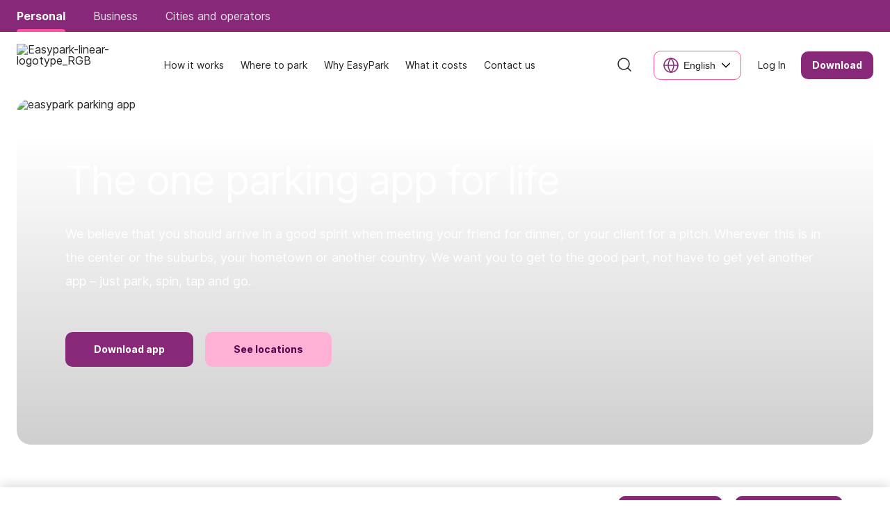

--- FILE ---
content_type: text/html; charset=utf-8
request_url: https://www.easypark.com/en-de/why-easypark/parking-app
body_size: 34964
content:
<!DOCTYPE html><html lang="en"><head><meta charSet="utf-8"/><meta name="viewport" content="width=device-width"/><link rel="preload" as="image" imageSrcSet="https://a.storyblok.com/f/167931/1139x167/747136607e/easypark-linear-logotype_rgb.png/m/256x0/filters:format(avif):quality(50) 1x, https://a.storyblok.com/f/167931/1139x167/747136607e/easypark-linear-logotype_rgb.png/m/384x0/filters:format(avif):quality(50) 2x"/><link rel="canonical" href="https://www.easypark.com/en-de/why-easypark/parking-app"/><title>EasyPark – The one parking app for life </title><meta name="description" content="We believe that you should arrive in a good spirit when meeting your friend for dinner, or your client for a pitch. Wherever this is in the center or the suburbs, your hometown or another country. We want you to get to the good part, not have to get yet another app – just park, spin, tap and go."/><link rel="alternate" hrefLang="en-de" href="https://www.easypark.com/en-de/why-easypark/parking-app"/><link rel="alternate" hrefLang="eu-es" href="https://www.easypark.com/eu-es/zergatik-easypark/aparkatzeko-aplikazioa"/><link rel="alternate" hrefLang="it-it" href="https://www.easypark.com/it-it/perche-easypark/app-sosta"/><link rel="alternate" hrefLang="sk-sk" href="https://www.easypark.com/sk-sk/preco-easypark/aplikacia-na-parkovanie"/><link rel="alternate" hrefLang="pt-pt" href="https://www.easypark.com/pt-pt/porque-easypark/parcerias"/><link rel="alternate" hrefLang="cs-cz" href="https://www.easypark.com/cs-cz/proc-easypark/parkovaci-aplikace"/><link rel="alternate" hrefLang="en-cz" href="https://www.easypark.com/en-cz/why-easypark/parking-app"/><link rel="alternate" hrefLang="en-sk" href="https://www.easypark.com/en-sk/why-easypark/parking-app"/><link rel="alternate" hrefLang="en-au" href="https://www.easypark.com/en-au/why-easypark/parking-app"/><link rel="alternate" hrefLang="is-is" href="https://www.easypark.com/is-is/hvers-vegna-easypark/bilastadi-app"/><link rel="alternate" hrefLang="en-hu" href="https://www.easypark.com/en-hu/why-easypark/parking-app"/><link rel="alternate" hrefLang="de-at" href="https://www.easypark.com/de-at/vorteile/parken-per-app"/><link rel="alternate" hrefLang="fr-fr" href="https://www.easypark.com/fr-fr/pourquoi-choisir-easypark/application-de-stationnement"/><link rel="alternate" hrefLang="en-fr" href="https://www.easypark.com/en-fr/why-easypark/parking-app"/><link rel="alternate" hrefLang="no-no" href="https://www.easypark.com/no-no/hvorfor-easypark/parkeringsappen"/><link rel="alternate" hrefLang="en-no" href="https://www.easypark.com/en-no/why-easypark/parking-app"/><link rel="alternate" hrefLang="en-pt" href="https://www.easypark.com/en-pt/why-easypark/parking-app"/><link rel="alternate" hrefLang="en-ch" href="https://www.easypark.com/en-ch/why-easypark/parking-app"/><link rel="alternate" hrefLang="ca-es" href="https://www.easypark.com/ca-es/perque-easypark/aplicacio-d-aparcament"/><link rel="alternate" hrefLang="gl-es" href="https://www.easypark.com/gl-es/por-que-easypark/aplicacion-de-aparcamento"/><link rel="alternate" hrefLang="es-es" href="https://www.easypark.com/es-es/por-que-easypark/app-de-estacionamiento"/><link rel="alternate" hrefLang="en-es" href="https://www.easypark.com/en-es/why-easypark/parking-app"/><link rel="alternate" hrefLang="de-ch" href="https://www.easypark.com/de-ch/vorteile/parken-per-app"/><link rel="alternate" hrefLang="fr-ch" href="https://www.easypark.com/fr-ch/pourquoi-choisir-easypark/application-de-stationnement"/><link rel="alternate" hrefLang="it-ch" href="https://www.easypark.com/it-ch/perche-easypark/app-sosta"/><link rel="alternate" hrefLang="en-dk" href="https://www.easypark.com/en-dk/why-easypark/parking-app"/><link rel="alternate" hrefLang="da-dk" href="https://www.easypark.com/da-dk/hvorfor-easypark/parkeringsappen"/><link rel="alternate" hrefLang="en-si" href="https://www.easypark.com/en-si/why-easypark/parking-app"/><link rel="alternate" hrefLang="en-it" href="https://www.easypark.com/en-it/why-easypark/parking-app"/><link rel="alternate" hrefLang="fr-be" href="https://www.easypark.com/fr-be/pourquoi-choisir-easypark/application-de-stationnement"/><link rel="alternate" hrefLang="hu-hu" href="https://www.easypark.com/hu-hu/miert-az-easyparkot-valasszam/parkolo-alkalmazas"/><link rel="alternate" hrefLang="en-se" href="https://www.easypark.com/en-se/why-easypark/parking-app"/><link rel="alternate" hrefLang="en-is" href="https://www.easypark.com/en-is/why-easypark/parking-app"/><link rel="alternate" hrefLang="de" href="https://www.easypark.com/de/warum-easypark/parken-per-app"/><link rel="alternate" hrefLang="en-fi" href="https://www.easypark.com/en-fi/why-easypark/parking-app"/><link rel="alternate" hrefLang="en-at" href="https://www.easypark.com/en-at/why-easypark/parking-app"/><link rel="alternate" hrefLang="sv-se" href="https://www.easypark.com/sv-se/varfor-easypark/parkeringsappen"/><link rel="alternate" hrefLang="fi-fi" href="https://www.easypark.com/fi-fi/miksi-easypark/pysakointi-sovellus"/><link rel="alternate" hrefLang="it-si" href="https://www.easypark.com/it-si/perche-easypark/app-sosta"/><link rel="alternate" hrefLang="sl-si" href="https://www.easypark.com/sl-si/zakaj-easypark/parkirna-aplikacija"/><meta name="robots" content="index"/><meta name="google-site-verification" content="ZEo070WjF0re0vvLEY0t_PWNQr-tGhp1xPGT-2M5Kfs"/><meta name="google-site-verification" content="bPvMHohOINJzpA8O4KrHXDGf0PFobhIsIWJdn1N4aYc"/><meta property="og:url" content="https://www.easypark.com/en-de/why-easypark/parking-app"/><meta property="og:title" content="EasyPark – The one parking app for life "/><meta property="og:description" content="We believe that you should arrive in a good spirit when meeting your friend for dinner, or your client for a pitch. Wherever this is in the center or the suburbs, your hometown or another country. We want you to get to the good part, not have to get yet another app – just park, spin, tap and go."/><meta property="og:image" content="https://a.storyblok.com/f/167931/1600x1600/3eb85b9aba/get-started_square_1600x1600p-4.jpg"/><link rel="preload" as="image" imageSrcSet="https://a.storyblok.com/f/167931/2812x1239/db0ba281c4/header_2812x1239px-2.jpg/m/640x0/filters:format(avif):quality(50) 640w, https://a.storyblok.com/f/167931/2812x1239/db0ba281c4/header_2812x1239px-2.jpg/m/750x0/filters:format(avif):quality(50) 750w, https://a.storyblok.com/f/167931/2812x1239/db0ba281c4/header_2812x1239px-2.jpg/m/828x0/filters:format(avif):quality(50) 828w, https://a.storyblok.com/f/167931/2812x1239/db0ba281c4/header_2812x1239px-2.jpg/m/1080x0/filters:format(avif):quality(50) 1080w, https://a.storyblok.com/f/167931/2812x1239/db0ba281c4/header_2812x1239px-2.jpg/m/1200x0/filters:format(avif):quality(50) 1200w, https://a.storyblok.com/f/167931/2812x1239/db0ba281c4/header_2812x1239px-2.jpg/m/1920x0/filters:format(avif):quality(50) 1920w, https://a.storyblok.com/f/167931/2812x1239/db0ba281c4/header_2812x1239px-2.jpg/m/2048x0/filters:format(avif):quality(50) 2048w, https://a.storyblok.com/f/167931/2812x1239/db0ba281c4/header_2812x1239px-2.jpg/m/3840x0/filters:format(avif):quality(50) 3840w" imageSizes="(max-width: 1400px) 100vw, 1400px" fetchpriority="high"/><meta name="next-head-count" content="54"/><link rel="preload" href="/fonts/Inter-Bold.woff2" as="font" type="font/otf" crossorigin="anonymous"/><link rel="preload" href="/fonts/Inter-Regular.woff2" as="font" type="font/otf" crossorigin="anonymous"/><link rel="apple-touch-icon" sizes="180x180" href="/static/easypark/apple-touch-icon.png"/><link rel="icon" type="image/png" sizes="32x32" href="/static/easypark/favicon-32x32.png"/><link rel="icon" type="image/png" sizes="16x16" href="/static/easypark/favicon-16x16.png"/><link rel="manifest" href="/static/site.webmanifest"/><link rel="preconnect" href="https://a.storyblok.com" crossorigin="anonymous"/><link rel="dns-prefetch" href="https://a.storyblok.com"/><meta name="viewport" content="width=device-width, initial-scale=1"/><script id="top-banner-config" data-nscript="beforeInteractive">
            const params = new URL(document.location).searchParams;
            const isActionHide = params.get('action');
            const topBanners = document.getElementsByClassName('topBanner');
            
            let header;
            let footer;

            if(isActionHide) {
              header = document.querySelector('#header');
              footer = document.querySelector('#footer');

              if (header) header.style = 'display: none';
              if (footer) footer.style = 'display: none';
              if(topBanners.length > 0) {
                Array.from(topBanners).forEach((el) => el.style="display:none")
              };
            };

            
            try {
              if(topBanners.length > 0) {
                const cookies = document.cookie.split(';')
                .map((v) => v.split('='))
                .reduce((acc, v) => {
                  if (decodeURIComponent(v[0].trim()).startsWith('ep_top_info-')) {
                    return [
                      ...acc,
                      [decodeURIComponent(v[0].trim()), decodeURIComponent(v[1].trim())],
                    ];
                  }

                  return acc;
                }, []);

                const attrString = cookies.forEach((cookie) => {
                  Array.from(topBanners).forEach((el) => {
                    if(el.getAttribute('data-banner-id') === cookie[0]) {
                      el.style="display:none"
                    }
                  })
                })
              }
            } catch(error) {
              console.error(error)
            }
        </script><link rel="preload" href="/_next/static/css/698889fc4fd504e9.css" as="style"/><link rel="stylesheet" href="/_next/static/css/698889fc4fd504e9.css" data-n-g=""/><noscript data-n-css=""></noscript><script defer="" nomodule="" src="/_next/static/chunks/polyfills-42372ed130431b0a.js"></script><script defer="" src="/_next/static/chunks/819.b9993c45f490fcc1.js"></script><script src="/_next/static/chunks/webpack-638d07d180381595.js" defer=""></script><script src="/_next/static/chunks/framework-58e9989d263192fe.js" defer=""></script><script src="/_next/static/chunks/main-772db01ec3bc6036.js" defer=""></script><script src="/_next/static/chunks/pages/_app-96ea0de77561ca7c.js" defer=""></script><script src="/_next/static/chunks/pages/%5B%5B...slug%5D%5D-760f36841a626ca7.js" defer=""></script><script src="/_next/static/t-8f8OfjwDtz5ngid5mlS/_buildManifest.js" defer=""></script><script src="/_next/static/t-8f8OfjwDtz5ngid5mlS/_ssgManifest.js" defer=""></script><style data-styled="" data-styled-version="6.1.18">:root{--color-accent:#872879;--color-accent-hover:#740668;--color-accent-focus:#57004e;--color-accent-secondary:#ffb1d5;--color-accent-secondary-hover:#ff94c5;--color-accent-secondary-focus:#ff6aae;--color-accent-dark:#56004d;--color-accent-highlight:#ff52a3;--color-accent-highlight-hover:#ff3795;--color-accent-highlight-focus:#ff1884;--color-disabled:#f1e1e9;--color-disabled-text:rgba(86, 0, 77, 0.5);--color-secondary-highlight:#ebeaee;--color-font:#242224;--color-font-title:#242224;--color-font-light:#686868;--color-font-reversed:#ffffff;--color-default-background-transparent:transparent;--color-default-background:#ffffff;--color-default-background-reversed:#000000;--color-light-background:#f5f4f9;--color-light-background-hover:#ffb1d5;--color-font-accent-non-active:#b5a2b2;--color-error:#ff5247;--color-blue:#007fc9;--color-blue-focus:color-mix(
      in srgb,
      var(--color-blue),
      var(--color-darkblue) 5%
    );--color-blue-hover:color-mix(
      in srgb,
      var(--color-blue),
      var(--color-darkblue) 15%
    );--color-darkblue:#1c205c;--color-darkblue-focus:color-mix(
      in srgb,
      var(--color-darkblue),
      var(--color-blue) 5%
    );--color-darkblue-hover:color-mix(
      in srgb,
      var(--color-darkblue),
      var(--color-blue) 15%
    );--breakpoint-mobile:375px;--breakpoint-tablet:768px;--breakpoint-desktop:1024px;}/*!sc*/
data-styled.g1[id="sc-global-dGHfNl1"]{content:"sc-global-dGHfNl1,"}/*!sc*/
.giJrnR{font-weight:400;font-size:16px;line-height:26px;}/*!sc*/
data-styled.g4[id="styled__StyledText-sc-58d6ae1c-2"]{content:"giJrnR,"}/*!sc*/
.bBTOYQ{display:flex;flex-direction:column;justify-content:space-between;background-color:var(--color-light-background);color:var(--color-font);border-radius:20px;padding:30px 16px;height:100%;min-height:424px;}/*!sc*/
@media screen and (min-width: 768px){.bBTOYQ{justify-content:flex-start;flex-direction:row;}}/*!sc*/
.bBTOYQ svg path{fill:var(--color-accent);}/*!sc*/
@media screen and (min-width: 768px){.bBTOYQ{padding:30px;min-height:322px;}}/*!sc*/
@media screen and (min-width: 1023px){.bBTOYQ{min-height:230px;padding:24px;}}/*!sc*/
@media screen and (min-width: 2280px){.bBTOYQ{min-height:322px;padding:30px;}}/*!sc*/
.jnxPug{display:flex;flex-direction:column;justify-content:space-between;background-color:var(--color-accent-secondary);color:var(--color-font);border-radius:20px;padding:30px 16px;height:100%;min-height:424px;}/*!sc*/
@media screen and (min-width: 768px){.jnxPug{justify-content:flex-start;flex-direction:row;}}/*!sc*/
.jnxPug svg path{fill:var(--color-accent);}/*!sc*/
@media screen and (min-width: 768px){.jnxPug{padding:30px;min-height:322px;}}/*!sc*/
@media screen and (min-width: 1023px){.jnxPug{min-height:230px;padding:24px;}}/*!sc*/
@media screen and (min-width: 2280px){.jnxPug{min-height:322px;padding:30px;}}/*!sc*/
.csPFVX{display:flex;flex-direction:column;justify-content:space-between;background-color:var(--color-accent-dark);color:var(--color-font-reversed);border-radius:20px;padding:30px 16px;height:100%;min-height:424px;}/*!sc*/
@media screen and (min-width: 768px){.csPFVX{justify-content:flex-start;flex-direction:row;}}/*!sc*/
.csPFVX svg path{fill:var(--color-font-reversed);}/*!sc*/
@media screen and (min-width: 768px){.csPFVX{padding:30px;min-height:322px;}}/*!sc*/
@media screen and (min-width: 1023px){.csPFVX{min-height:230px;padding:24px;}}/*!sc*/
@media screen and (min-width: 2280px){.csPFVX{min-height:322px;padding:30px;}}/*!sc*/
data-styled.g5[id="styled__StyledContainer-sc-f39a828a-0"]{content:"bBTOYQ,jnxPug,csPFVX,"}/*!sc*/
.ebTUjc{display:flex;margin-bottom:50px;}/*!sc*/
.ebTUjc svg{margin-right:40px;}/*!sc*/
@media screen and (min-width: 1023px){.ebTUjc{margin-bottom:27px;}.ebTUjc svg{margin-right:25px;}}/*!sc*/
@media screen and (min-width: 2280px){.ebTUjc{margin-bottom:50px;}.ebTUjc svg{margin-right:40px;}}/*!sc*/
data-styled.g6[id="styled__StyledTopContent-sc-f39a828a-1"]{content:"ebTUjc,"}/*!sc*/
.bLXZLr{flex-direction:column;justify-content:space-between;order:initial;display:none;}/*!sc*/
@media screen and (min-width: 768px){.bLXZLr{flex-grow:1;display:flex;}}/*!sc*/
.dSHMLb{flex-direction:column;justify-content:space-between;order:initial;display:flex;}/*!sc*/
@media screen and (min-width: 768px){.dSHMLb{flex-grow:1;display:none;}}/*!sc*/
data-styled.g7[id="styled__StyledCaptionContainer-sc-f39a828a-2"]{content:"bLXZLr,dSHMLb,"}/*!sc*/
.gHhZLg{font-weight:700;font-size:20px;line-height:23px;margin-bottom:0;}/*!sc*/
@media screen and (min-width: 1023px){.gHhZLg{font-size:18px;line-height:28px;font-weight:500;}}/*!sc*/
@media screen and (min-width: 2280px){.gHhZLg{font-weight:700;font-size:20px;line-height:23px;}}/*!sc*/
.jmroMo{font-weight:700;font-size:20px;line-height:23px;margin-bottom:15px;}/*!sc*/
@media screen and (min-width: 1023px){.jmroMo{font-size:18px;line-height:28px;font-weight:500;}}/*!sc*/
@media screen and (min-width: 2280px){.jmroMo{font-weight:700;font-size:20px;line-height:23px;}}/*!sc*/
data-styled.g8[id="styled__StyledTitle-sc-f39a828a-3"]{content:"gHhZLg,jmroMo,"}/*!sc*/
.kubHta{max-width:100%;}/*!sc*/
data-styled.g9[id="styled__StyledTextContainer-sc-f39a828a-4"]{content:"kubHta,"}/*!sc*/
.eCSJKF:not(:last-child){margin-right:10px;}/*!sc*/
data-styled.g10[id="styled__StyledStarsContainer-sc-f39a828a-5"]{content:"eCSJKF,"}/*!sc*/
.knfIXz{display:none;}/*!sc*/
@media screen and (min-width: 1023px){.knfIXz{display:unset;}}/*!sc*/
@media screen and (min-width: 2280px){.knfIXz{display:none;}}/*!sc*/
data-styled.g11[id="styled__VisibleSmallerIconContainer-sc-f39a828a-6"]{content:"knfIXz,"}/*!sc*/
.cvjCkd{display:unset;}/*!sc*/
@media screen and (min-width: 1023px){.cvjCkd{display:none;}}/*!sc*/
@media screen and (min-width: 2280px){.cvjCkd{display:unset;}}/*!sc*/
data-styled.g12[id="styled__VisibleBiggerIconContainer-sc-f39a828a-7"]{content:"cvjCkd,"}/*!sc*/
.eIfBAh{aspect-ratio:1;}/*!sc*/
.gEmNEw{aspect-ratio:1.78;}/*!sc*/
data-styled.g13[id="styled__ImageContainerWithAspectRatio-sc-921fa61c-0"]{content:"eIfBAh,gEmNEw,"}/*!sc*/
.hBXcwI{display:flex;align-items:center;justify-content:center;box-sizing:border-box;padding:25px 54px;border-radius:10px;font-weight:700;font-size:16px;line-height:18px;transition:background-color 0.1s ease-out;outline:none;}/*!sc*/
.hBXcwI:hover{cursor:pointer;}/*!sc*/
@media screen and (min-width: 1023px){.hBXcwI{padding:13px 41px;font-size:14px;line-height:24px;}}/*!sc*/
@media screen and (min-width: 2280px){.hBXcwI{padding:25px 54px;font-size:16px;line-height:18px;}}/*!sc*/
data-styled.g24[id="styled__StyledDefaultElement-sc-6fb5f97-0"]{content:"hBXcwI,"}/*!sc*/
.iXrPpv{background-color:var(--color-accent);color:var(--color-font-reversed);}/*!sc*/
.iXrPpv:hover{background-color:var(--color-accent-hover);}/*!sc*/
.iXrPpv:active{background-color:var(--color-accent-focus);}/*!sc*/
.gCGccK{background-color:var(--color-accent-highlight);color:var(--color-font-reversed);}/*!sc*/
.gCGccK:hover{background-color:var(--color-accent-highlight-hover);}/*!sc*/
.gCGccK:active{background-color:var(--color-accent-highlight-focus);}/*!sc*/
data-styled.g28[id="styled__StyledDefaultLink-sc-6fb5f97-4"]{content:"iXrPpv,gCGccK,"}/*!sc*/
.oouoD{background-color:var(--color-accent-secondary);color:var(--color-accent-dark);}/*!sc*/
.oouoD:hover:not(:active),.oouoD:hover:not(:focus){background-color:var(--color-accent-secondary-hover);}/*!sc*/
.oouoD:focus,.oouoD:active{background-color:var(--color-accent-secondary-focus);}/*!sc*/
data-styled.g30[id="styled__StyledSecondaryLink-sc-6fb5f97-6"]{content:"oouoD,"}/*!sc*/
.fRqjBV{padding:23px 52px;background-color:transparent;border:2px solid var(--color-font-reversed);color:var(--color-font-reversed);}/*!sc*/
.fRqjBV:hover:not(:active),.fRqjBV:hover:not(:focus){background-color:var(--color-font-reversed);color:var(--color-accent);}/*!sc*/
.fRqjBV:focus,.fRqjBV:active{background-color:var(--font-reversed);color:var(--color-accent);}/*!sc*/
@media screen and (min-width: 1023px){.fRqjBV{padding:11px 41px;}}/*!sc*/
@media screen and (min-width: 2280px){.fRqjBV{padding:23px 52px;}}/*!sc*/
data-styled.g34[id="styled__StyledGhostReversedLink-sc-6fb5f97-10"]{content:"fRqjBV,"}/*!sc*/
.beqSzm{padding:17px 89px;position:relative;border:8px solid var(--color-accent-highlight);background-color:var(--color-accent-highlight);}/*!sc*/
.beqSzm:hover{background-color:var(--color-accent-highlight-hover);border-color:var(--color-accent-highlight-hover);}/*!sc*/
.beqSzm:active{background-color:var(--color-accent-highlight-focus);border-color:var(--color-accent-highlight-focus);}/*!sc*/
data-styled.g42[id="styled__StyledWithIconLink-sc-6fb5f97-18"]{content:"beqSzm,"}/*!sc*/
.fDZtNF{padding:17px;border-radius:100%;}/*!sc*/
data-styled.g43[id="styled__StyledRoundedWithIconLink-sc-6fb5f97-19"]{content:"fDZtNF,"}/*!sc*/
.gNpTZz{border:none;background-color:transparent;cursor:pointer;border:1px solid var(--color-accent-highlight);}/*!sc*/
.gNpTZz:hover{background-color:var(--color-accent-secondary);border:1px solid var(--color-accent-secondary);}/*!sc*/
.gNpTZz:active,.gNpTZz:focus{background-color:var(--color-accent-secondary-focus);border:1px solid var(--color-accent-secondary-focus);}/*!sc*/
.gXwuwK{border:none;background-color:transparent;cursor:pointer;border:1px solid var(--color-font-reversed);}/*!sc*/
.gXwuwK:hover{background-color:var(--color-accent-secondary);border:1px solid var(--color-accent-secondary);}/*!sc*/
.gXwuwK:active,.gXwuwK:focus{background-color:var(--color-accent-secondary-focus);border:1px solid var(--color-accent-secondary-focus);}/*!sc*/
data-styled.g57[id="styled__StyledButton-sc-d8ff5781-0"]{content:"gNpTZz,gXwuwK,"}/*!sc*/
.gpiLYI{display:flex;align-items:center;padding:13px 20px;border-radius:10px;box-sizing:border-box;color:unset;width:100%;}/*!sc*/
@media screen and (min-width: 1280px){.gpiLYI{padding:8px 12px;}}/*!sc*/
.gpiLYI span{font-size:16px;line-height:18px;margin:0 6px;}/*!sc*/
@media screen and (min-width: 1280px){.gpiLYI span{font-size:14px;line-height:24px;}}/*!sc*/
@media screen and (min-width: 2280px){.gpiLYI span{font-size:16px;line-height:18px;}}/*!sc*/
.gpiLYI >div{display:flex;align-items:center;flex-grow:1;}/*!sc*/
@media screen and (min-width: 2280px){.gpiLYI{padding:6px 10px;width:auto;}}/*!sc*/
.kXSFMf{display:flex;align-items:center;padding:13px 20px;border-radius:10px;box-sizing:border-box;color:var(--color-font-reversed);width:100%;}/*!sc*/
@media screen and (min-width: 1280px){.kXSFMf{padding:8px 12px;}}/*!sc*/
.kXSFMf span{font-size:16px;line-height:18px;margin:0 6px;}/*!sc*/
@media screen and (min-width: 1280px){.kXSFMf span{font-size:14px;line-height:24px;}}/*!sc*/
@media screen and (min-width: 2280px){.kXSFMf span{font-size:16px;line-height:18px;}}/*!sc*/
.kXSFMf >div{display:flex;align-items:center;flex-grow:1;}/*!sc*/
@media screen and (min-width: 2280px){.kXSFMf{padding:6px 10px;width:auto;}}/*!sc*/
data-styled.g58[id="styled__StyledOpenButton-sc-d8ff5781-1"]{content:"gpiLYI,kXSFMf,"}/*!sc*/
.hvcBQM{background-color:transparent;border:1px solid var(--color-accent-highlight);border-radius:10px;padding:11px;cursor:pointer;display:flex;align-items:center;justify-content:center;transition:background-color 0.1s ease-out;}/*!sc*/
.hvcBQM svg{width:16px;height:16px;}/*!sc*/
.hvcBQM:hover:not(:active),.hvcBQM:hover:not(:focus){background-color:var(--color-accent-highlight);}/*!sc*/
.hvcBQM:hover:not(:active) svg path,.hvcBQM:hover:not(:focus) svg path{stroke:var(--color-default-background);}/*!sc*/
.hvcBQM:focus,.hvcBQM:active{background-color:var(--color-accent-highlight-focus);}/*!sc*/
.hvcBQM:focus svg path,.hvcBQM:active svg path{stroke:var(--color-default-background);}/*!sc*/
@media screen and (min-width: 768px){.hvcBQM svg{width:24px;height:24px;}}/*!sc*/
data-styled.g77[id="styled__StyledButton-sc-1da509cc-0"]{content:"hvcBQM,"}/*!sc*/
.fyWDAg{display:flex;align-items:center;font-size:16px;line-height:18px;text-decoration:none;color:var(--color-font);}/*!sc*/
.fyWDAg:hover{color:var(--color-accent-dark);}/*!sc*/
.fyWDAg span{margin-right:10px;}/*!sc*/
@media screen and (min-width: 1280px){.fyWDAg{padding:29px 12px;font-size:14px;line-height:24px;}}/*!sc*/
@media screen and (min-width: 2280px){.fyWDAg{padding:39px 20px;font-size:16px;line-height:18px;}}/*!sc*/
data-styled.g78[id="styled__StyledLink-sc-d36224df-0"]{content:"fyWDAg,"}/*!sc*/
.lezCQx{padding:12px 24px;}/*!sc*/
@media screen and (min-width: 1280px){.lezCQx{padding:8px 16px;}}/*!sc*/
@media screen and (min-width: 2280px){.lezCQx{padding:12px 24px;}}/*!sc*/
data-styled.g79[id="styled__StyledLoginLink-sc-d36224df-1"]{content:"lezCQx,"}/*!sc*/
.GjgTT{padding:21px 52px;cursor:pointer;display:flex;align-items:center;justify-content:center;box-sizing:border-box;border-radius:10px;font-weight:700;font-size:16px;line-height:18px;transition:background-color 0.1s ease-out;outline:none;background-color:var(--color-accent);color:var(--color-font-reversed);}/*!sc*/
@media screen and (min-width: 1023px){.GjgTT{padding:12px 24px;}}/*!sc*/
@media screen and (min-width: 1280px){.GjgTT{padding:8px 16px;}}/*!sc*/
@media screen and (min-width: 2280px){.GjgTT{padding:12px 24px;}}/*!sc*/
.GjgTT:hover{cursor:pointer;color:var(--color-font-reversed);}/*!sc*/
.GjgTT:hover:not(:active),.GjgTT:hover:not(:focus){background-color:var(--color-accent-hover);}/*!sc*/
.GjgTT:focus,.GjgTT:active{background-color:var(--color-accent-focus);}/*!sc*/
@media screen and (min-width: 1280px){.GjgTT{font-size:14px;line-height:24px;}}/*!sc*/
@media screen and (min-width: 2280px){.GjgTT{font-weight:700;font-size:16px;line-height:18px;}}/*!sc*/
data-styled.g80[id="styled__StyledRegisterLink-sc-d36224df-2"]{content:"GjgTT,"}/*!sc*/
.ijmSDo{display:flex;width:100%;justify-content:space-between;align-items:center;position:relative;z-index:999;padding:0 16px;min-height:70px;background-color:var(--color-default-background);}/*!sc*/
@media screen and (min-width: 768px){.ijmSDo{padding:0 24px;}}/*!sc*/
@media screen and (min-width: 1280px){.ijmSDo{justify-content:center;min-height:96px;}.ijmSDo >div{display:flex;justify-content:space-between;align-items:center;max-width:1400px;width:100%;}}/*!sc*/
data-styled.g83[id="styled__StyledHeader-sc-d331f94-0"]{content:"ijmSDo,"}/*!sc*/
.dkXTQv{position:relative;display:none;align-items:center;flex-grow:1;padding:0 20px;}/*!sc*/
@media screen and (min-width: 768px){.dkXTQv{display:flex;}}/*!sc*/
data-styled.g84[id="styled__StyledNavigation-sc-d331f94-1"]{content:"dkXTQv,"}/*!sc*/
.jiEErh{display:flex;align-items:center;}/*!sc*/
data-styled.g85[id="styled__StyledTools-sc-d331f94-2"]{content:"jiEErh,"}/*!sc*/
.jFVAWg{display:flex;align-items:center;margin-left:16px;}/*!sc*/
@media screen and (min-width: 1280px){.jFVAWg{margin-left:8px;}}/*!sc*/
.jFVAWg >*:first-child{margin-right:6px;}/*!sc*/
@media screen and (min-width: 1280px){.jFVAWg >*:first-child{margin-right:8;}}/*!sc*/
@media screen and (min-width: 2280px){.jFVAWg >*:first-child{margin-right:6px;}}/*!sc*/
data-styled.g86[id="styled__StyledLoginItemsContainer-sc-d331f94-3"]{content:"jFVAWg,"}/*!sc*/
.hppaOq{display:flex;align-items:center;}/*!sc*/
.hppaOq >*:nth-child(2){margin-left:30px;}/*!sc*/
data-styled.g87[id="styled__StyledToolsItemsContainer-sc-d331f94-4"]{content:"hppaOq,"}/*!sc*/
.cFlFBq{background-color:var(--color-accent);display:flex;justify-content:center;padding:0 16px;overflow:auto;}/*!sc*/
@media screen and (min-width: 768px){.cFlFBq{padding:0 24px;}}/*!sc*/
.cFlFBq >div{max-width:1400px;width:100%;display:flex;}/*!sc*/
@media screen and (min-width: 1280px){.cFlFBq >div >*:not(:first-child){margin-left:40px;}}/*!sc*/
data-styled.g88[id="styled__StyledTopLvlHeader-sc-d331f94-5"]{content:"cFlFBq,"}/*!sc*/
.hUOyBJ{display:none;}/*!sc*/
.hUOyBJ .scroll-up{max-height:50vh;transition:all 0.5s ease-in;}/*!sc*/
.hUOyBJ .scroll-down{max-height:0;transition:all 0.5s ease-out;}/*!sc*/
@media screen and (min-width: 1280px){.hUOyBJ{display:block;position:sticky;width:100%;top:0;left:0;}}/*!sc*/
.lfMsWw{display:none;}/*!sc*/
.lfMsWw .scroll-up{max-height:50vh;transition:all 0.5s ease-in;}/*!sc*/
.lfMsWw .scroll-down{max-height:0;transition:all 0.5s ease-out;}/*!sc*/
@media screen and (min-width: 1280px){.lfMsWw{display:block;position:fixed;width:100%;top:0;left:0;}}/*!sc*/
data-styled.g89[id="styled__StyledDesktopHeader-sc-d331f94-6"]{content:"hUOyBJ,lfMsWw,"}/*!sc*/
.kKeZwg{display:block;position:sticky;width:100%;top:0;left:0;}/*!sc*/
.kKeZwg .scroll-up{max-height:50vh;transition:all 0.5s ease-in;}/*!sc*/
.kKeZwg .scroll-down{max-height:0;transition:all 0.5s ease-out;}/*!sc*/
@media screen and (min-width: 1280px){.kKeZwg{display:none;}}/*!sc*/
.iVIjIV{display:block;position:fixed;width:100%;top:0;left:0;}/*!sc*/
.iVIjIV .scroll-up{max-height:50vh;transition:all 0.5s ease-in;}/*!sc*/
.iVIjIV .scroll-down{max-height:0;transition:all 0.5s ease-out;}/*!sc*/
@media screen and (min-width: 1280px){.iVIjIV{display:none;}}/*!sc*/
data-styled.g90[id="styled__StyledMobileHeader-sc-d331f94-7"]{content:"kKeZwg,iVIjIV,"}/*!sc*/
.CuXZh *{cursor:pointer;}/*!sc*/
.CuXZh *:hover{color:var(--color-accent-highlight);}/*!sc*/
.CuXZh *:active,.CuXZh *:focus{color:var(--color-accent-highlight-focus);}/*!sc*/
data-styled.g91[id="styled__StyledSearchIconContainer-sc-d331f94-8"]{content:"CuXZh,"}/*!sc*/
.jNZagq{height:100%;display:flex;align-items:center;}/*!sc*/
.jNZagq >*:not(:first-child){margin-left:20px;}/*!sc*/
data-styled.g92[id="styled__StyledMobileTools-sc-d331f94-9"]{content:"jNZagq,"}/*!sc*/
.fymIgC{overflow:hidden;z-index:2;}/*!sc*/
data-styled.g102[id="styled__StyledTopHeaderContainer-sc-d331f94-19"]{content:"fymIgC,"}/*!sc*/
.cguact{z-index:-1;opacity:0;}/*!sc*/
data-styled.g103[id="styled__StyledGhost-sc-d331f94-20"]{content:"cguact,"}/*!sc*/
.dHexsB{overflow:hidden;position:relative;font-size:14px;line-height:16px;color:var(--color-font-reversed);padding:6px 16px 8px;display:inline-flex;height:100%;align-items:center;white-space:nowrap;background-color:var(--color-accent-highlight);opacity:100%;}/*!sc*/
.dHexsB:active,.dHexsB:hover{opacity:100%;}/*!sc*/
@media screen and (min-width: 1280px){.dHexsB{background-color:transparent;padding:14px 0;font-size:16px;line-height:18px;border-radius:auto;font-weight:700;}.dHexsB::before{content:'';display:block;position:absolute;bottom:0;left:0;height:4px;width:100%;border-radius:4px 4px 0 0;background-color:var(--color-accent-highlight);}}/*!sc*/
.emtgKU{overflow:hidden;position:relative;font-size:14px;line-height:16px;color:var(--color-font-reversed);padding:6px 16px 8px;display:inline-flex;height:100%;align-items:center;white-space:nowrap;background-color:transparent;opacity:85%;}/*!sc*/
.emtgKU:active,.emtgKU:hover{opacity:100%;}/*!sc*/
@media screen and (min-width: 1280px){.emtgKU{background-color:transparent;padding:14px 0;font-size:16px;line-height:18px;border-radius:auto;font-weight:400;}.emtgKU::before{content:'';display:none;position:absolute;bottom:0;left:0;height:4px;width:100%;border-radius:4px 4px 0 0;background-color:var(--color-accent-highlight);}}/*!sc*/
data-styled.g127[id="styled__StyledContainer-sc-18c9746e-0"]{content:"dHexsB,emtgKU,"}/*!sc*/
.hzsiZG{overflow:unset;hyphens:none;-webkit-hyphens:none;}/*!sc*/
.hzsiZG p{text-align:inherit;}/*!sc*/
.hzsiZG p .styled__HighlightedText-sc-6efc5bba-0{border-radius:4px;}/*!sc*/
@media screen and (min-width: 1023px){.hzsiZG p{text-align:inherit;}}/*!sc*/
.hzsiZG >*{color:inherit;}/*!sc*/
.hzsiZG h1,.hzsiZG h2,.hzsiZG h3,.hzsiZG h4,.hzsiZG h5,.hzsiZG h6{text-align:inherit;}/*!sc*/
.hzsiZG h1:first-child,.hzsiZG h2:first-child,.hzsiZG h3:first-child,.hzsiZG h4:first-child,.hzsiZG h5:first-child,.hzsiZG h6:first-child{margin-top:0;}/*!sc*/
.hzsiZG h1 .styled__HighlightedText-sc-6efc5bba-0,.hzsiZG h2 .styled__HighlightedText-sc-6efc5bba-0,.hzsiZG h3 .styled__HighlightedText-sc-6efc5bba-0,.hzsiZG h4 .styled__HighlightedText-sc-6efc5bba-0,.hzsiZG h5 .styled__HighlightedText-sc-6efc5bba-0,.hzsiZG h6 .styled__HighlightedText-sc-6efc5bba-0{border-radius:10px;}/*!sc*/
.hzsiZG h1 .hyphens,.hzsiZG h2 .hyphens,.hzsiZG h3 .hyphens,.hzsiZG h4 .hyphens,.hzsiZG h5 .hyphens,.hzsiZG h6 .hyphens{hyphens:auto;-webkit-hyphens:auto;}/*!sc*/
.hzsiZG h1 .word-break,.hzsiZG h2 .word-break,.hzsiZG h3 .word-break,.hzsiZG h4 .word-break,.hzsiZG h5 .word-break,.hzsiZG h6 .word-break{word-break:break-word;}/*!sc*/
@media screen and (min-width: 1023px){.hzsiZG h1,.hzsiZG h2,.hzsiZG h3,.hzsiZG h4,.hzsiZG h5,.hzsiZG h6{text-align:inherit;}}/*!sc*/
.hzsiZG h1,.hzsiZG h1 a,.hzsiZG.h1{margin:60px 0;font-size:46px;line-height:58px;font-weight:400;}/*!sc*/
@media screen and (min-width: 768px){.hzsiZG h1,.hzsiZG h1 a,.hzsiZG.h1{margin:80px 0;font-size:86px;line-height:96px;}}/*!sc*/
@media screen and (min-width: 1023px){.hzsiZG h1,.hzsiZG h1 a,.hzsiZG.h1{font-size:72px;line-height:88px;letter-spacing:-0.02em;margin:24px 0;}}/*!sc*/
@media screen and (min-width: 2280px){.hzsiZG h1,.hzsiZG h1 a,.hzsiZG.h1{font-size:86px;line-height:96px;letter-spacing:normal;margin:80px 0;}}/*!sc*/
.hzsiZG .hero-text-accent{color:var(--color-accent);}/*!sc*/
.hzsiZG .hero-text-light{color:var(--color-font-reversed);}/*!sc*/
.hzsiZG .hero-text-dark{color:var(--color-font);}/*!sc*/
.hzsiZG h2,.hzsiZG h2 a,.hzsiZG.h2{margin:32px 0;font-size:38px;line-height:48px;font-weight:400;}/*!sc*/
@media screen and (min-width: 768px){.hzsiZG h2,.hzsiZG h2 a,.hzsiZG.h2{margin:60px 0;font-size:76px;line-height:86px;}}/*!sc*/
@media screen and (min-width: 1023px){.hzsiZG h2,.hzsiZG h2 a,.hzsiZG.h2{font-size:58px;line-height:74px;letter-spacing:-0.02em;}}/*!sc*/
@media screen and (min-width: 2280px){.hzsiZG h2,.hzsiZG h2 a,.hzsiZG.h2{margin:60px 0;font-size:76px;line-height:86px;}}/*!sc*/
.hzsiZG h3,.hzsiZG h3 a,.hzsiZG.h3{margin:24px 0;font-size:34px;line-height:40px;font-weight:400;}/*!sc*/
@media screen and (min-width: 768px){.hzsiZG h3,.hzsiZG h3 a,.hzsiZG.h3{margin:32px 0;font-size:56px;line-height:72px;}}/*!sc*/
@media screen and (min-width: 1023px){.hzsiZG h3,.hzsiZG h3 a,.hzsiZG.h3{font-size:42px;line-height:54px;letter-spacing:-0.02em;}}/*!sc*/
@media screen and (min-width: 2280px){.hzsiZG h3,.hzsiZG h3 a,.hzsiZG.h3{font-size:56px;line-height:72px;letter-spacing:unset;}}/*!sc*/
.hzsiZG h4,.hzsiZG h4 a,.hzsiZG.h4{margin:18px 0;font-size:30px;line-height:38px;}/*!sc*/
@media screen and (min-width: 768px){.hzsiZG h4,.hzsiZG h4 a,.hzsiZG.h4{margin:22px 0;font-size:48px;line-height:62px;}}/*!sc*/
.hzsiZG h5,.hzsiZG h5 a,.hzsiZG.h5{margin:16px 0;font-size:26px;line-height:36px;}/*!sc*/
@media screen and (min-width: 768px){.hzsiZG h5,.hzsiZG h5 a,.hzsiZG.h5{margin:22px 0;font-size:34px;line-height:40px;}}/*!sc*/
.hzsiZG h6,.hzsiZG h6 a,.hzsiZG.h6{margin:16px 0;font-size:22px;line-height:28px;}/*!sc*/
@media screen and (min-width: 768px){.hzsiZG h6,.hzsiZG h6 a,.hzsiZG.h6{margin:22px 0;font-size:28px;line-height:36px;}}/*!sc*/
.hzsiZG a{text-decoration:underline;color:var(--color-accent);}/*!sc*/
.hzsiZG a:hover{font-weight:700;}/*!sc*/
.hzsiZG a:focus{color:var(--color-accent-focused);}/*!sc*/
.hzsiZG a:disabled{color:var(--color-disabled-text);}/*!sc*/
.hzsiZG b{font-weight:700;}/*!sc*/
.hzsiZG u{text-decoration:underline;}/*!sc*/
.hzsiZG i{font-style:italic;}/*!sc*/
.hzsiZG blockquote{position:relative;}/*!sc*/
.hzsiZG blockquote>p:before,.hzsiZG blockquote h2:before,.hzsiZG blockquote h3:before,.hzsiZG blockquote h4:before,.hzsiZG blockquote ul:before,.hzsiZG blockquote ol:before{content:'“';}/*!sc*/
.hzsiZG blockquote>p:after,.hzsiZG blockquote h2:after,.hzsiZG blockquote h3:after,.hzsiZG blockquote h4:after,.hzsiZG blockquote ul:after,.hzsiZG blockquote ol:after{content:'”';}/*!sc*/
.hzsiZG ul,.hzsiZG ol,.hzsiZG.paragraph{font-size:18px;line-height:34px;font-weight:400;}/*!sc*/
@media screen and (min-width: 2280px){.hzsiZG ul,.hzsiZG ol,.hzsiZG.paragraph{max-width:940px;}}/*!sc*/
.hzsiZG ol{margin-left:0;list-style-type:decimal;}/*!sc*/
.hzsiZG ol li{position:relative;left:1em;width:calc(100% - 1em);}/*!sc*/
.hzsiZG ol li p{margin:0;}/*!sc*/
.hzsiZG ul{margin-left:0;list-style-type:initial;}/*!sc*/
.hzsiZG ul li{position:relative;left:1em;width:calc(100% - 1em);}/*!sc*/
.hzsiZG ul li p{margin:0;}/*!sc*/
@media screen and (min-width: 1023px){.hzsiZG ul li p{margin-top:16px;}}/*!sc*/
.hzsiZG ul li::marker{color:var(--color-accent);}/*!sc*/
.cNZARI{overflow:unset;hyphens:none;-webkit-hyphens:none;}/*!sc*/
.cNZARI p{text-align:inherit;}/*!sc*/
.cNZARI p .styled__HighlightedText-sc-6efc5bba-0{border-radius:4px;}/*!sc*/
@media screen and (min-width: 1023px){.cNZARI p{text-align:inherit;}}/*!sc*/
.cNZARI >*{color:var(--color-font);}/*!sc*/
.cNZARI h1,.cNZARI h2,.cNZARI h3,.cNZARI h4,.cNZARI h5,.cNZARI h6{text-align:inherit;}/*!sc*/
.cNZARI h1:first-child,.cNZARI h2:first-child,.cNZARI h3:first-child,.cNZARI h4:first-child,.cNZARI h5:first-child,.cNZARI h6:first-child{margin-top:0;}/*!sc*/
.cNZARI h1 .styled__HighlightedText-sc-6efc5bba-0,.cNZARI h2 .styled__HighlightedText-sc-6efc5bba-0,.cNZARI h3 .styled__HighlightedText-sc-6efc5bba-0,.cNZARI h4 .styled__HighlightedText-sc-6efc5bba-0,.cNZARI h5 .styled__HighlightedText-sc-6efc5bba-0,.cNZARI h6 .styled__HighlightedText-sc-6efc5bba-0{border-radius:10px;}/*!sc*/
.cNZARI h1 .hyphens,.cNZARI h2 .hyphens,.cNZARI h3 .hyphens,.cNZARI h4 .hyphens,.cNZARI h5 .hyphens,.cNZARI h6 .hyphens{hyphens:auto;-webkit-hyphens:auto;}/*!sc*/
.cNZARI h1 .word-break,.cNZARI h2 .word-break,.cNZARI h3 .word-break,.cNZARI h4 .word-break,.cNZARI h5 .word-break,.cNZARI h6 .word-break{word-break:break-word;}/*!sc*/
@media screen and (min-width: 1023px){.cNZARI h1,.cNZARI h2,.cNZARI h3,.cNZARI h4,.cNZARI h5,.cNZARI h6{text-align:inherit;}}/*!sc*/
.cNZARI h1,.cNZARI h1 a,.cNZARI.h1{margin:60px 0;font-size:46px;line-height:58px;font-weight:400;}/*!sc*/
@media screen and (min-width: 768px){.cNZARI h1,.cNZARI h1 a,.cNZARI.h1{margin:80px 0;font-size:86px;line-height:96px;}}/*!sc*/
@media screen and (min-width: 1023px){.cNZARI h1,.cNZARI h1 a,.cNZARI.h1{font-size:72px;line-height:88px;letter-spacing:-0.02em;margin:24px 0;}}/*!sc*/
@media screen and (min-width: 2280px){.cNZARI h1,.cNZARI h1 a,.cNZARI.h1{font-size:86px;line-height:96px;letter-spacing:normal;margin:80px 0;}}/*!sc*/
.cNZARI .hero-text-accent{color:var(--color-accent);}/*!sc*/
.cNZARI .hero-text-light{color:var(--color-font-reversed);}/*!sc*/
.cNZARI .hero-text-dark{color:var(--color-font);}/*!sc*/
.cNZARI h2,.cNZARI h2 a,.cNZARI.h2{margin:32px 0;font-size:38px;line-height:48px;font-weight:400;}/*!sc*/
@media screen and (min-width: 768px){.cNZARI h2,.cNZARI h2 a,.cNZARI.h2{margin:60px 0;font-size:76px;line-height:86px;}}/*!sc*/
@media screen and (min-width: 1023px){.cNZARI h2,.cNZARI h2 a,.cNZARI.h2{font-size:58px;line-height:74px;letter-spacing:-0.02em;}}/*!sc*/
@media screen and (min-width: 2280px){.cNZARI h2,.cNZARI h2 a,.cNZARI.h2{margin:60px 0;font-size:76px;line-height:86px;}}/*!sc*/
.cNZARI h3,.cNZARI h3 a,.cNZARI.h3{margin:24px 0;font-size:34px;line-height:40px;font-weight:400;}/*!sc*/
@media screen and (min-width: 768px){.cNZARI h3,.cNZARI h3 a,.cNZARI.h3{margin:32px 0;font-size:56px;line-height:72px;}}/*!sc*/
@media screen and (min-width: 1023px){.cNZARI h3,.cNZARI h3 a,.cNZARI.h3{font-size:42px;line-height:54px;letter-spacing:-0.02em;}}/*!sc*/
@media screen and (min-width: 2280px){.cNZARI h3,.cNZARI h3 a,.cNZARI.h3{font-size:56px;line-height:72px;letter-spacing:unset;}}/*!sc*/
.cNZARI h4,.cNZARI h4 a,.cNZARI.h4{margin:18px 0;font-size:30px;line-height:38px;}/*!sc*/
@media screen and (min-width: 768px){.cNZARI h4,.cNZARI h4 a,.cNZARI.h4{margin:22px 0;font-size:48px;line-height:62px;}}/*!sc*/
.cNZARI h5,.cNZARI h5 a,.cNZARI.h5{margin:16px 0;font-size:26px;line-height:36px;}/*!sc*/
@media screen and (min-width: 768px){.cNZARI h5,.cNZARI h5 a,.cNZARI.h5{margin:22px 0;font-size:34px;line-height:40px;}}/*!sc*/
.cNZARI h6,.cNZARI h6 a,.cNZARI.h6{margin:16px 0;font-size:22px;line-height:28px;}/*!sc*/
@media screen and (min-width: 768px){.cNZARI h6,.cNZARI h6 a,.cNZARI.h6{margin:22px 0;font-size:28px;line-height:36px;}}/*!sc*/
.cNZARI a{text-decoration:underline;color:var(--color-accent);}/*!sc*/
.cNZARI a:hover{font-weight:700;}/*!sc*/
.cNZARI a:focus{color:var(--color-accent-focused);}/*!sc*/
.cNZARI a:disabled{color:var(--color-disabled-text);}/*!sc*/
.cNZARI b{font-weight:700;}/*!sc*/
.cNZARI u{text-decoration:underline;}/*!sc*/
.cNZARI i{font-style:italic;}/*!sc*/
.cNZARI blockquote{position:relative;}/*!sc*/
.cNZARI blockquote>p:before,.cNZARI blockquote h2:before,.cNZARI blockquote h3:before,.cNZARI blockquote h4:before,.cNZARI blockquote ul:before,.cNZARI blockquote ol:before{content:'“';}/*!sc*/
.cNZARI blockquote>p:after,.cNZARI blockquote h2:after,.cNZARI blockquote h3:after,.cNZARI blockquote h4:after,.cNZARI blockquote ul:after,.cNZARI blockquote ol:after{content:'”';}/*!sc*/
.cNZARI ul,.cNZARI ol,.cNZARI.paragraph{font-size:18px;line-height:34px;font-weight:400;}/*!sc*/
@media screen and (min-width: 2280px){.cNZARI ul,.cNZARI ol,.cNZARI.paragraph{max-width:940px;}}/*!sc*/
.cNZARI ol{margin-left:0;list-style-type:decimal;}/*!sc*/
.cNZARI ol li{position:relative;left:1em;width:calc(100% - 1em);}/*!sc*/
.cNZARI ol li p{margin:0;}/*!sc*/
.cNZARI ul{margin-left:0;list-style-type:initial;}/*!sc*/
.cNZARI ul li{position:relative;left:1em;width:calc(100% - 1em);}/*!sc*/
.cNZARI ul li p{margin:0;}/*!sc*/
@media screen and (min-width: 1023px){.cNZARI ul li p{margin-top:16px;}}/*!sc*/
.cNZARI ul li::marker{color:var(--color-accent);}/*!sc*/
.kZtRJW{overflow:unset;hyphens:none;-webkit-hyphens:none;}/*!sc*/
.kZtRJW p{text-align:inherit;}/*!sc*/
.kZtRJW p .styled__HighlightedText-sc-6efc5bba-0{border-radius:4px;}/*!sc*/
@media screen and (min-width: 1023px){.kZtRJW p{text-align:middle-center-copyblok;}}/*!sc*/
.kZtRJW >*{color:inherit;}/*!sc*/
.kZtRJW h1,.kZtRJW h2,.kZtRJW h3,.kZtRJW h4,.kZtRJW h5,.kZtRJW h6{text-align:inherit;}/*!sc*/
.kZtRJW h1:first-child,.kZtRJW h2:first-child,.kZtRJW h3:first-child,.kZtRJW h4:first-child,.kZtRJW h5:first-child,.kZtRJW h6:first-child{margin-top:0;}/*!sc*/
.kZtRJW h1 .styled__HighlightedText-sc-6efc5bba-0,.kZtRJW h2 .styled__HighlightedText-sc-6efc5bba-0,.kZtRJW h3 .styled__HighlightedText-sc-6efc5bba-0,.kZtRJW h4 .styled__HighlightedText-sc-6efc5bba-0,.kZtRJW h5 .styled__HighlightedText-sc-6efc5bba-0,.kZtRJW h6 .styled__HighlightedText-sc-6efc5bba-0{border-radius:10px;}/*!sc*/
.kZtRJW h1 .hyphens,.kZtRJW h2 .hyphens,.kZtRJW h3 .hyphens,.kZtRJW h4 .hyphens,.kZtRJW h5 .hyphens,.kZtRJW h6 .hyphens{hyphens:auto;-webkit-hyphens:auto;}/*!sc*/
.kZtRJW h1 .word-break,.kZtRJW h2 .word-break,.kZtRJW h3 .word-break,.kZtRJW h4 .word-break,.kZtRJW h5 .word-break,.kZtRJW h6 .word-break{word-break:break-word;}/*!sc*/
@media screen and (min-width: 1023px){.kZtRJW h1,.kZtRJW h2,.kZtRJW h3,.kZtRJW h4,.kZtRJW h5,.kZtRJW h6{text-align:middle-center-copyblok;}}/*!sc*/
.kZtRJW h1,.kZtRJW h1 a,.kZtRJW.h1{margin:60px 0;font-size:46px;line-height:58px;font-weight:400;}/*!sc*/
@media screen and (min-width: 768px){.kZtRJW h1,.kZtRJW h1 a,.kZtRJW.h1{margin:80px 0;font-size:86px;line-height:96px;}}/*!sc*/
@media screen and (min-width: 1023px){.kZtRJW h1,.kZtRJW h1 a,.kZtRJW.h1{font-size:72px;line-height:88px;letter-spacing:-0.02em;margin:24px 0;}}/*!sc*/
@media screen and (min-width: 2280px){.kZtRJW h1,.kZtRJW h1 a,.kZtRJW.h1{font-size:86px;line-height:96px;letter-spacing:normal;margin:80px 0;}}/*!sc*/
.kZtRJW .hero-text-accent{color:var(--color-accent);}/*!sc*/
.kZtRJW .hero-text-light{color:var(--color-font-reversed);}/*!sc*/
.kZtRJW .hero-text-dark{color:var(--color-font);}/*!sc*/
.kZtRJW h2,.kZtRJW h2 a,.kZtRJW.h2{margin:32px 0;font-size:38px;line-height:48px;font-weight:400;}/*!sc*/
@media screen and (min-width: 768px){.kZtRJW h2,.kZtRJW h2 a,.kZtRJW.h2{margin:60px 0;font-size:76px;line-height:86px;}}/*!sc*/
@media screen and (min-width: 1023px){.kZtRJW h2,.kZtRJW h2 a,.kZtRJW.h2{font-size:58px;line-height:74px;letter-spacing:-0.02em;}}/*!sc*/
@media screen and (min-width: 2280px){.kZtRJW h2,.kZtRJW h2 a,.kZtRJW.h2{margin:60px 0;font-size:76px;line-height:86px;}}/*!sc*/
.kZtRJW h3,.kZtRJW h3 a,.kZtRJW.h3{margin:24px 0;font-size:34px;line-height:40px;font-weight:400;}/*!sc*/
@media screen and (min-width: 768px){.kZtRJW h3,.kZtRJW h3 a,.kZtRJW.h3{margin:32px 0;font-size:56px;line-height:72px;}}/*!sc*/
@media screen and (min-width: 1023px){.kZtRJW h3,.kZtRJW h3 a,.kZtRJW.h3{font-size:42px;line-height:54px;letter-spacing:-0.02em;}}/*!sc*/
@media screen and (min-width: 2280px){.kZtRJW h3,.kZtRJW h3 a,.kZtRJW.h3{font-size:56px;line-height:72px;letter-spacing:unset;}}/*!sc*/
.kZtRJW h4,.kZtRJW h4 a,.kZtRJW.h4{margin:18px 0;font-size:30px;line-height:38px;}/*!sc*/
@media screen and (min-width: 768px){.kZtRJW h4,.kZtRJW h4 a,.kZtRJW.h4{margin:22px 0;font-size:48px;line-height:62px;}}/*!sc*/
.kZtRJW h5,.kZtRJW h5 a,.kZtRJW.h5{margin:16px 0;font-size:26px;line-height:36px;}/*!sc*/
@media screen and (min-width: 768px){.kZtRJW h5,.kZtRJW h5 a,.kZtRJW.h5{margin:22px 0;font-size:34px;line-height:40px;}}/*!sc*/
.kZtRJW h6,.kZtRJW h6 a,.kZtRJW.h6{margin:16px 0;font-size:22px;line-height:28px;}/*!sc*/
@media screen and (min-width: 768px){.kZtRJW h6,.kZtRJW h6 a,.kZtRJW.h6{margin:22px 0;font-size:28px;line-height:36px;}}/*!sc*/
.kZtRJW a{text-decoration:underline;color:var(--color-accent);}/*!sc*/
.kZtRJW a:hover{font-weight:700;}/*!sc*/
.kZtRJW a:focus{color:var(--color-accent-focused);}/*!sc*/
.kZtRJW a:disabled{color:var(--color-disabled-text);}/*!sc*/
.kZtRJW b{font-weight:700;}/*!sc*/
.kZtRJW u{text-decoration:underline;}/*!sc*/
.kZtRJW i{font-style:italic;}/*!sc*/
.kZtRJW blockquote{position:relative;}/*!sc*/
.kZtRJW blockquote>p:before,.kZtRJW blockquote h2:before,.kZtRJW blockquote h3:before,.kZtRJW blockquote h4:before,.kZtRJW blockquote ul:before,.kZtRJW blockquote ol:before{content:'“';}/*!sc*/
.kZtRJW blockquote>p:after,.kZtRJW blockquote h2:after,.kZtRJW blockquote h3:after,.kZtRJW blockquote h4:after,.kZtRJW blockquote ul:after,.kZtRJW blockquote ol:after{content:'”';}/*!sc*/
.kZtRJW ul,.kZtRJW ol,.kZtRJW.paragraph{font-size:18px;line-height:34px;font-weight:400;}/*!sc*/
@media screen and (min-width: 2280px){.kZtRJW ul,.kZtRJW ol,.kZtRJW.paragraph{max-width:940px;}}/*!sc*/
.kZtRJW ol{margin-left:0;list-style-type:decimal;}/*!sc*/
.kZtRJW ol li{position:relative;left:1em;width:calc(100% - 1em);}/*!sc*/
.kZtRJW ol li p{margin:0;}/*!sc*/
.kZtRJW ul{margin-left:0;list-style-type:initial;}/*!sc*/
.kZtRJW ul li{position:relative;left:1em;width:calc(100% - 1em);}/*!sc*/
.kZtRJW ul li p{margin:0;}/*!sc*/
@media screen and (min-width: 1023px){.kZtRJW ul li p{margin-top:16px;}}/*!sc*/
.kZtRJW ul li::marker{color:var(--color-accent);}/*!sc*/
data-styled.g142[id="styled__StyledContainer-sc-6efc5bba-1"]{content:"hzsiZG,cNZARI,kZtRJW,"}/*!sc*/
.chmDLr{margin-right:0;margin-bottom:8px;}/*!sc*/
@media screen and (min-width: 768px){.chmDLr{display:inline-block;margin-right:16px;}}/*!sc*/
data-styled.g143[id="styled__StyledLinkContainer-sc-6efc5bba-2"]{content:"chmDLr,"}/*!sc*/
.dgVeQb{width:100%;display:flex;align-items:center;justify-content:flex-start;}/*!sc*/
.dgVeQb .image{position:relative;width:100%;aspect-ratio:1;}/*!sc*/
@media screen and (min-width: 768px){.dgVeQb .image{width:100%;}}/*!sc*/
data-styled.g145[id="styled__StyledAssetWrapper-sc-6efc5bba-4"]{content:"dgVeQb,"}/*!sc*/
.bcyAQf{color:var(--color-accent-dark);font-size:38px;line-height:48px;font-weight:700;letter-spacing:-0.02em;}/*!sc*/
.bcyAQf .accent-secondary,.bcyAQf .accent-highlight,.bcyAQf .secondary-highlight{display:inline-block;border-radius:10px;}/*!sc*/
.bcyAQf .accent-secondary{background-color:var(--color-accent-secondary);box-shadow:0 0 0 5px var(--color-accent-secondary);}/*!sc*/
.bcyAQf .accent-highlight{background-color:var(--color-accent-highlight);box-shadow:0 0 0 5px var(--color-accent-highlight);color:var(--color-font-reversed);}/*!sc*/
.bcyAQf .secondary-highlight{background-color:var(--color-secondary-highlight);box-shadow:0 0 0 5px var(--color-secondary-highlight);}/*!sc*/
@media screen and (min-width: 768px){.bcyAQf{font-size:56px;line-height:70px;}.bcyAQf .accent-secondary,.bcyAQf .accent-highlight,.bcyAQf .secondary-highlight{border-radius:20px;}.bcyAQf .accent-secondary{box-shadow:0 0 0 10px var(--color-accent-secondary);}.bcyAQf .accent-highlight{box-shadow:0 0 0 10px var(--color-accent-highlight);}.bcyAQf .secondary-highlight{box-shadow:0 0 0 10px var(--color-secondary-highlight);}}/*!sc*/
@media screen and (min-width: 1023px){.bcyAQf{font-size:58px;line-height:74px;font-weight:400;}}/*!sc*/
@media screen and (min-width: 2280px){.bcyAQf{font-size:76px;line-height:87px;}}/*!sc*/
data-styled.g150[id="styled__StyledWrapper-sc-625f15f9-0"]{content:"bcyAQf,"}/*!sc*/
.WTufC{position:relative;display:'flex';justify-content:center;background-color:var(--color-accent-focus);}/*!sc*/
.WTufC:not(:first-child){margin-top:unset;}/*!sc*/
@media screen and (min-width: 768px){.WTufC{margin-top:unset;}}/*!sc*/
@media screen and (min-width: 1023px){.WTufC{display:flex;}}/*!sc*/
data-styled.g207[id="styled__StyledWrapper-sc-156a7544-0"]{content:"WTufC,"}/*!sc*/
.MnvSn{padding-top:46px;margin:0 16px;max-width:1400px;width:calc(100% - 32px);}/*!sc*/
@media screen and (min-width: 768px){.MnvSn{padding-top:56px;margin:0 24px;width:calc(100% - 48px);}}/*!sc*/
@media screen and (min-width: 1023px){.MnvSn{padding-top:120px;margin:0 24px;width:100%;}}/*!sc*/
data-styled.g208[id="styled__StyledContent-sc-156a7544-1"]{content:"MnvSn,"}/*!sc*/
.cDgfPM{display:grid;row-gap:56px;}/*!sc*/
@media screen and (min-width: 768px){.cDgfPM{grid-column-gap:80px;grid-template-areas:'links links download' 'links links download' 'language language download' 'copyright copyright copyright';}}/*!sc*/
@media screen and (min-width: 1023px){.cDgfPM{grid-template-areas:'links links links links download' 'links links links links download' 'language language language language download' 'copyright copyright copyright copyright copyright';}}/*!sc*/
data-styled.g209[id="styled__StyledContainer-sc-156a7544-2"]{content:"cDgfPM,"}/*!sc*/
.lhsBzc{display:flex;flex-wrap:wrap;row-gap:56px;column-gap:8px;justify-content:space-between;color:var(--color-font-reversed);}/*!sc*/
@media screen and (min-width: 768px){.lhsBzc{grid-area:links;}}/*!sc*/
data-styled.g210[id="styled__StyledLinksGridContainer-sc-156a7544-3"]{content:"lhsBzc,"}/*!sc*/
@media screen and (min-width: 768px){.gZntkU{grid-area:language;align-self:end;width:fit-content;}}/*!sc*/
data-styled.g211[id="styled__StyledLanguageSelectorContainer-sc-156a7544-4"]{content:"gZntkU,"}/*!sc*/
@media screen and (min-width: 768px){.dRnZs{grid-area:download;}}/*!sc*/
.dRnZs>div{height:100%;}/*!sc*/
data-styled.g212[id="styled__StyledDownloadSectionContainer-sc-156a7544-5"]{content:"dRnZs,"}/*!sc*/
@media screen and (min-width: 768px){.eJbsXE{grid-area:copyright;}}/*!sc*/
data-styled.g213[id="styled__StyledCopyrightSectionContainer-sc-156a7544-6"]{content:"eJbsXE,"}/*!sc*/
.tatdN:hover{color:var(--color-accent-highlight);}/*!sc*/
.tatdN:active{color:var(--color-accent-highlight-focus);}/*!sc*/
data-styled.g215[id="styled__StyledWrapper-sc-5b7f9ca0-0"]{content:"tatdN,"}/*!sc*/
.iztPJW{min-width:140px;max-width:300px;}/*!sc*/
data-styled.g216[id="styled__StyledWrapper-sc-4fbf83ce-0"]{content:"iztPJW,"}/*!sc*/
.kmzMxv{margin-bottom:16px;font-size:22px;line-height:28px;font-weight:700;}/*!sc*/
@media screen and (min-width: 768px){.kmzMxv{font-size:28px;line-height:36px;}}/*!sc*/
@media screen and (min-width: 2280px){.kmzMxv{margin-bottom:24px;}}/*!sc*/
data-styled.g217[id="styled__StyledTitle-sc-4fbf83ce-1"]{content:"kmzMxv,"}/*!sc*/
.VNwSA{display:flex;flex-direction:column;row-gap:8px;font-size:14px;line-height:24px;font-weight:400;}/*!sc*/
@media screen and (min-width: 2280px){.VNwSA{row-gap:16px;}}/*!sc*/
data-styled.g218[id="styled__StyledLinksContainer-sc-4fbf83ce-2"]{content:"VNwSA,"}/*!sc*/
.ciIQxA{position:relative;display:flex;justify-content:center;}/*!sc*/
.ciIQxA:not(:first-child){margin-top:80px;}/*!sc*/
@media screen and (min-width: 768px){.ciIQxA:not(:first-child){margin-top:120px;}}/*!sc*/
data-styled.g219[id="styled__StyledContainer-sc-32c0c6f9-0"]{content:"ciIQxA,"}/*!sc*/
.juZAkb{margin:0 16px;max-width:1400px;width:calc(100% - 32px);}/*!sc*/
@media screen and (min-width: 768px){.juZAkb{margin:0 24px;width:calc(100% - 48px);}}/*!sc*/
@media screen and (min-width: 2280px){.juZAkb{margin:0 24px;width:100%;}}/*!sc*/
data-styled.g221[id="styled__StyledContent-sc-32c0c6f9-2"]{content:"juZAkb,"}/*!sc*/
.bMjJCB{position:absolute;top:0;left:0;width:100%;height:100%;z-index:0;background-color:var(undefined);}/*!sc*/
data-styled.g223[id="styled__StyledBackground-sc-32c0c6f9-4"]{content:"bMjJCB,"}/*!sc*/
.jsexgP{cursor:pointer;}/*!sc*/
.jsexgP:hover{color:var(--color-accent-highlight);}/*!sc*/
.jsexgP:active{color:var(--color-accent-highlight-focus);}/*!sc*/
data-styled.g224[id="styled__StyledPlainWrapper-sc-dd64c1f3-0"]{content:"jsexgP,"}/*!sc*/
.gIxnNS{color:var(--color-font-reversed);}/*!sc*/
@media screen and (min-width: 768px){.gIxnNS{height:100%;display:flex;flex-direction:column;justify-content:space-between;}}/*!sc*/
@media screen and (min-width: 2280px){.gIxnNS{margin:0 0 0 auto;width:100%;max-width:240px;}}/*!sc*/
data-styled.g225[id="styled__StyledWrapper-sc-d2fb6fc-0"]{content:"gIxnNS,"}/*!sc*/
.gWKKgC{margin-bottom:8px;position:relative;width:100%;min-height:240px;}/*!sc*/
@media screen and (min-width: 768px){.gWKKgC{margin-bottom:20px;}}/*!sc*/
@media screen and (min-width: 2280px){.gWKKgC{margin-bottom:16px;min-height:240px;}}/*!sc*/
data-styled.g226[id="styled__StyledImageWrapper-sc-d2fb6fc-1"]{content:"gWKKgC,"}/*!sc*/
.ebReul{display:none;}/*!sc*/
@media screen and (min-width: 2280px){.ebReul{display:initial;}}/*!sc*/
data-styled.g227[id="styled__StyledDesktopImage-sc-d2fb6fc-2"]{content:"ebReul,"}/*!sc*/
.efCALP>span{border-radius:20px;}/*!sc*/
@media screen and (min-width: 2280px){.efCALP{display:none;}}/*!sc*/
data-styled.g228[id="styled__StyledMobileImage-sc-d2fb6fc-3"]{content:"efCALP,"}/*!sc*/
.iIsMkO{margin-bottom:56px;}/*!sc*/
data-styled.g229[id="styled__StyledButtonWrapper-sc-d2fb6fc-4"]{content:"iIsMkO,"}/*!sc*/
.jDWTUr{margin-bottom:24px;}/*!sc*/
data-styled.g230[id="styled__StyledSocialsTitle-sc-d2fb6fc-5"]{content:"jDWTUr,"}/*!sc*/
.WQMFT{display:flex;column-gap:10px;}/*!sc*/
data-styled.g231[id="styled__StyledSocialsLinks-sc-d2fb6fc-6"]{content:"WQMFT,"}/*!sc*/
.iedmdz{display:flex;justify-content:space-between;}/*!sc*/
data-styled.g232[id="styled__StyledSocialLinksAndLogos-sc-d2fb6fc-7"]{content:"iedmdz,"}/*!sc*/
.eTjsSP{display:flex;flex-direction:column-reverse;padding:24px 0;color:var(--color-font-reversed);font-size:14px;line-height:18px;font-weight:400;border-top:1px solid var(--color-font-reversed);row-gap:16px;}/*!sc*/
@media screen and (min-width: 768px){.eTjsSP{flex-direction:row-reverse;justify-content:space-between;}}/*!sc*/
@media screen and (min-width: 2280px){.eTjsSP{flex-direction:row;}}/*!sc*/
data-styled.g236[id="styled__StyledWrapper-sc-8808cdd2-0"]{content:"eTjsSP,"}/*!sc*/
.kapuDX{display:flex;column-gap:24px;row-gap:8px;flex-wrap:wrap;}/*!sc*/
data-styled.g237[id="styled__StyledLinksContainer-sc-8808cdd2-1"]{content:"kapuDX,"}/*!sc*/
.kXPvwf{border-radius:20px;overflow:hidden;display:flex;flex-direction:column;background-color:var(--color-accent-highlight);}/*!sc*/
@media screen and (min-width: 768px){.kXPvwf{flex-direction:row;}}/*!sc*/
@media screen and (min-width: 2280px){.kXPvwf{flex-direction:column;height:100%;}}/*!sc*/
.cmERC{border-radius:20px;overflow:hidden;display:flex;flex-direction:column;background-color:var(--color-light-background-hover);}/*!sc*/
@media screen and (min-width: 768px){.cmERC{flex-direction:row;}}/*!sc*/
@media screen and (min-width: 2280px){.cmERC{flex-direction:column;height:100%;}}/*!sc*/
.jJqAAl{border-radius:20px;overflow:hidden;display:flex;flex-direction:column;background-color:var(--color-light-background);}/*!sc*/
@media screen and (min-width: 768px){.jJqAAl{flex-direction:row;}}/*!sc*/
@media screen and (min-width: 2280px){.jJqAAl{flex-direction:column;height:100%;}}/*!sc*/
data-styled.g314[id="styled__StyledContainer-sc-12b390a0-0"]{content:"kXPvwf,cmERC,jJqAAl,"}/*!sc*/
.hwvkHI{position:relative;aspect-ratio:1/1;flex-grow:1;width:100%;}/*!sc*/
@media screen and (min-width: 768px){.hwvkHI{max-width:260px;}}/*!sc*/
@media screen and (min-width: 2280px){.hwvkHI{flex-grow:initial;max-width:100%;}}/*!sc*/
data-styled.g315[id="styled__StyledImageContainer-sc-12b390a0-1"]{content:"hwvkHI,"}/*!sc*/
.dOFRx{padding:32px 20px 32px 28px;}/*!sc*/
@media screen and (min-width: 768px){.dOFRx{padding:32px 32px 48px 32px;}}/*!sc*/
@media screen and (min-width: 2280px){.dOFRx{flex-grow:1;padding:32px 32px 48px 32px;}}/*!sc*/
data-styled.g316[id="styled__StyledContent-sc-12b390a0-2"]{content:"dOFRx,"}/*!sc*/
.hDMsGp{position:relative;overflow:hidden;width:100%;background-color:var();padding:16px;min-height:calc((100vh - 42px) * 0.75);display:flex;flex-direction:column;justify-content:center;align-items:flex-start;text-align:left;overflow-wrap:break-word;border-radius:20px;}/*!sc*/
@media screen and (min-width: 768px){.hDMsGp{padding:100px 24px;}}/*!sc*/
@media screen and (min-width: 1023px){.hDMsGp{min-height:auto;flex-direction:column;padding:80px 70px 112px 70px;}}/*!sc*/
@media screen and (min-width: 2280px){.hDMsGp{padding:100px 80px;max-height:800px;}}/*!sc*/
.WRJJA{position:relative;overflow:hidden;width:100%;background-color:var(--color-default-background-transparent);padding:16px;min-height:calc((100vh - 42px) * 0.75);display:flex;flex-direction:column;justify-content:center;align-items:flex-start;text-align:left;overflow-wrap:break-word;border-radius:0;}/*!sc*/
@media screen and (min-width: 768px){.WRJJA{padding:100px 24px;}}/*!sc*/
@media screen and (min-width: 1023px){.WRJJA{min-height:auto;flex-direction:column;padding:80px 70px 112px 70px;}}/*!sc*/
@media screen and (min-width: 2280px){.WRJJA{padding:100px 80px;max-height:800px;}}/*!sc*/
data-styled.g367[id="styled__StyledDefaultWrapper-sc-88356d09-0"]{content:"hDMsGp,WRJJA,"}/*!sc*/
.joOYPr{position:absolute;top:0;left:0;width:100%;height:100%;z-index:0;}/*!sc*/
data-styled.g368[id="styled__StyledDefaultImageContainer-sc-88356d09-1"]{content:"joOYPr,"}/*!sc*/
.KmTfR{width:50%;margin-bottom:50px;}/*!sc*/
.KmTfR span{border-radius:20px;}/*!sc*/
@media screen and (min-width: 768px){.KmTfR{margin-bottom:0;}}/*!sc*/
@media screen and (min-width: 1023px){.KmTfR{display:initial;}}/*!sc*/
data-styled.g369[id="styled__StyledDefaultImageColumnContainer-sc-88356d09-2"]{content:"KmTfR,"}/*!sc*/
.gJoCWA{width:100%;z-index:1;}/*!sc*/
@media screen and (min-width: 1023px){.gJoCWA{width:initial;}}/*!sc*/
data-styled.g370[id="styled__StyledDefaultHeroDataContainer-sc-88356d09-3"]{content:"gJoCWA,"}/*!sc*/
.fFghmT{z-index:1;}/*!sc*/
.fFghmT h1,.fFghmT h2{margin:0;font-size:46px;font-weight:400;line-height:58px;color:var(--color-font-reversed);}/*!sc*/
@media screen and (min-width: 768px){.fFghmT h1,.fFghmT h2{font-size:86px;line-height:96px;}}/*!sc*/
@media screen and (min-width: 1023px){.fFghmT h1,.fFghmT h2{font-size:58px;line-height:74px;letter-spacing:-0.02em;}}/*!sc*/
@media screen and (min-width: 2280px){.fFghmT h1,.fFghmT h2{margin-bottom:32px;font-size:86px;line-height:96px;letter-spacing:normal;}}/*!sc*/
data-styled.g371[id="styled__StyledDefaultTitle-sc-88356d09-4"]{content:"fFghmT,"}/*!sc*/
.goLexk{margin-top:20px;font-size:16px;line-height:26px;font-weight:400;color:var(--color-font-reversed);z-index:1;}/*!sc*/
.goLexk ul li::marker{color:var(--color-font-reversed);}/*!sc*/
@media screen and (min-width: 768px){.goLexk{margin-top:30px;font-size:18px;line-height:34px;}}/*!sc*/
@media screen and (min-width: 1023px){.goLexk{margin-top:24px;}}/*!sc*/
@media screen and (min-width: 2280px){.goLexk{margin-top:30px;}}/*!sc*/
data-styled.g372[id="styled__StyledDefaultDescriptionContainer-sc-88356d09-5"]{content:"goLexk,"}/*!sc*/
.gRagvC{z-index:1;margin-bottom:0;margin-top:32px;width:100%;}/*!sc*/
.gRagvC >*{margin-top:8px;}/*!sc*/
@media screen and (min-width: 768px){.gRagvC{display:flex;margin-top:32px;width:auto;}.gRagvC >*{margin-right:17px;}}/*!sc*/
@media screen and (min-width: 1023px){.gRagvC{margin-top:48px;}}/*!sc*/
@media screen and (min-width: 2280px){.gRagvC{margin-top:60px;}.gRagvC >*{margin-right:17px;}}/*!sc*/
data-styled.g373[id="styled__StyledDefaultButtonsContainer-sc-88356d09-6"]{content:"gRagvC,"}/*!sc*/
.dUQNDQ{position:absolute;top:0;left:0;width:100%;height:100%;z-index:0;background:linear-gradient(180deg, rgba(0, 0, 0, 0) 9.28%, #000000 150.88%);opacity:0.8;border-radius:20px;}/*!sc*/
@media screen and (min-width: 768px){.dUQNDQ{background:linear-gradient(180deg,rgba(0, 0, 0, 0) 9.28%, #000000 150.88%);opacity:0.3;}}/*!sc*/
.jKkbOu{position:absolute;top:0;left:0;width:100%;height:100%;z-index:0;background:linear-gradient(180deg, rgba(0, 0, 0, 0) 9.28%, #000000 150.88%);opacity:0.8;border-radius:0;}/*!sc*/
@media screen and (min-width: 768px){.jKkbOu{background:linear-gradient(180deg,rgba(0, 0, 0, 0) 9.28%, #000000 150.88%);opacity:0.3;}}/*!sc*/
data-styled.g374[id="styled__StyledImageOverlay-sc-88356d09-7"]{content:"dUQNDQ,jKkbOu,"}/*!sc*/
.cizmKL{height:100%;background-color:var();border-radius:0;}/*!sc*/
.cizmKL span{border-radius:0;}/*!sc*/
data-styled.g375[id="styled__StyledFullwidthImageContainer-sc-88356d09-8"]{content:"cizmKL,"}/*!sc*/
.jNZXzB{padding:16px 0;justify-content:center;}/*!sc*/
@media screen and (min-width: 768px){.jNZXzB{padding:100px 0;}}/*!sc*/
@media screen and (min-width: 1023px){.jNZXzB{padding:120px 0 138px;}}/*!sc*/
@media screen and (min-width: 2280px){.jNZXzB{padding:100px 0;}}/*!sc*/
data-styled.g376[id="styled__StyledDefaultFullwidthWrapper-sc-88356d09-9"]{content:"jNZXzB,"}/*!sc*/
.kJMdeN{display:grid;grid-template-columns:100%;padding-bottom:20px;}/*!sc*/
@media screen and (min-width: 768px){.kJMdeN{grid-template-columns:1fr 1fr;grid-gap:10px;}}/*!sc*/
@media screen and (min-width: 2280px){.kJMdeN{grid-gap:24px;padding-bottom:24px;}}/*!sc*/
@media screen and (min-width: 2280px){.kJMdeN{grid-template-columns:1fr 1fr;grid-gap:0;padding-bottom:20px;}}/*!sc*/
data-styled.g404[id="styled__StyledMainContent-sc-235121f5-0"]{content:"kJMdeN,"}/*!sc*/
.fcpuSS{margin-bottom:40px;padding-right:40px;}/*!sc*/
@media screen and (min-width: 768px){.fcpuSS{margin-bottom:0;}}/*!sc*/
data-styled.g405[id="styled__StyledTitleContainer-sc-235121f5-1"]{content:"fcpuSS,"}/*!sc*/
.fObbTE{display:grid;grid-template-columns:1fr;grid-gap:20px;}/*!sc*/
.fObbTE >*{position:relative;width:100%;}/*!sc*/
@media screen and (min-width: 768px){.fObbTE{grid-template-columns:1fr 1fr;grid-gap:10px;}}/*!sc*/
@media screen and (min-width: 1023px){.fObbTE{grid-template-columns:1fr 1fr 1fr;grid-gap:24px;}}/*!sc*/
@media screen and (min-width: 2280px){.fObbTE{grid-gap:10px;}}/*!sc*/
data-styled.g406[id="styled__StyledContent-sc-235121f5-2"]{content:"fObbTE,"}/*!sc*/
.fzAwXr img{width:100%;}/*!sc*/
data-styled.g488[id="styled__StyledWrapper-sc-47167371-0"]{content:"fzAwXr,"}/*!sc*/
.iTTa-dS{display:flex;flex-direction:column;gap:120px;}/*!sc*/
@media screen and (min-width: 1023px){.iTTa-dS{align-items:center;flex-direction:row;gap:20px;}}/*!sc*/
data-styled.g489[id="styled__StyledTwoColumnsContainer-sc-47167371-1"]{content:"iTTa-dS,"}/*!sc*/
.chjSxW{position:relative;order:unset;}/*!sc*/
.chjSxW >div{width:100%;}/*!sc*/
.chjSxW.top-center-copyblok{display:flex;justify-content:center;}/*!sc*/
.chjSxW.top-right-copyblok{display:flex;justify-content:flex-end;}/*!sc*/
.chjSxW.left-copyblok{display:flex;justify-content:flex-start;}/*!sc*/
.chjSxW.center-copyblok{display:flex;justify-content:center;}/*!sc*/
.chjSxW.right-copyblok{display:flex;justify-content:flex-end;}/*!sc*/
@media screen and (min-width: 1023px){.chjSxW{order:unset;width:50%;}.chjSxW ul:last-of-type{margin-bottom:48px;}.chjSxW li p:last-of-type{margin-bottom:initial;}.chjSxW.middle-left-copyblok{display:flex;align-items:center;}.chjSxW.middle-center-copyblok{display:flex;align-items:center;justify-content:center;}.chjSxW.middle-right-copyblok{display:flex;align-items:center;justify-content:flex-end;}.chjSxW.bottom-left-copyblok{display:flex;align-items:flex-end;}.chjSxW.bottom-center-copyblok{display:flex;align-items:flex-end;justify-content:center;}.chjSxW.bottom-right-copyblok{display:flex;align-items:flex-end;justify-content:flex-end;}}/*!sc*/
@media screen and (min-width: 2280px){.chjSxW p:last-of-type,.chjSxW ul:last-of-type{margin-bottom:initial;}}/*!sc*/
.cREFsb{position:relative;order:-1;}/*!sc*/
.cREFsb >div{width:100%;}/*!sc*/
.cREFsb.top-center-copyblok{display:flex;justify-content:center;}/*!sc*/
.cREFsb.top-right-copyblok{display:flex;justify-content:flex-end;}/*!sc*/
.cREFsb.left-copyblok{display:flex;justify-content:flex-start;}/*!sc*/
.cREFsb.center-copyblok{display:flex;justify-content:center;}/*!sc*/
.cREFsb.right-copyblok{display:flex;justify-content:flex-end;}/*!sc*/
@media screen and (min-width: 1023px){.cREFsb{order:unset;width:50%;}.cREFsb ul:last-of-type{margin-bottom:48px;}.cREFsb li p:last-of-type{margin-bottom:initial;}.cREFsb.middle-left-copyblok{display:flex;align-items:center;}.cREFsb.middle-center-copyblok{display:flex;align-items:center;justify-content:center;}.cREFsb.middle-right-copyblok{display:flex;align-items:center;justify-content:flex-end;}.cREFsb.bottom-left-copyblok{display:flex;align-items:flex-end;}.cREFsb.bottom-center-copyblok{display:flex;align-items:flex-end;justify-content:center;}.cREFsb.bottom-right-copyblok{display:flex;align-items:flex-end;justify-content:flex-end;}}/*!sc*/
@media screen and (min-width: 2280px){.cREFsb p:last-of-type,.cREFsb ul:last-of-type{margin-bottom:initial;}}/*!sc*/
data-styled.g490[id="styled__StyledColumn-sc-47167371-2"]{content:"chjSxW,cREFsb,"}/*!sc*/
.gHEGZw{color:var(--color-font);display:flex;flex-direction:column;height:100%;z-index:-1;background-color:var(--color-default-background);}/*!sc*/
data-styled.g582[id="styled__StyledContainer-sc-7e341af8-0"]{content:"gHEGZw,"}/*!sc*/
.OQpql{flex-grow:1;margin-bottom:0;margin-top:0;}/*!sc*/
@media screen and (min-width: 2280px){.OQpql{margin-bottom:0;margin-top:0;}}/*!sc*/
data-styled.g583[id="styled__StyledMain-sc-7e341af8-1"]{content:"OQpql,"}/*!sc*/
.gwZAXn{position:sticky;z-index:3;top:0;}/*!sc*/
data-styled.g584[id="styled__StyledHeaderContainer-sc-7e341af8-2"]{content:"gwZAXn,"}/*!sc*/
.kuNzMS{margin-bottom:32px;}/*!sc*/
@media screen and (min-width: 768px){.kuNzMS{margin-bottom:48px;}}/*!sc*/
@media screen and (min-width: 2280px){.kuNzMS{margin-bottom:56px;}}/*!sc*/
data-styled.g597[id="styled__StyledTitleContainer-sc-1a2181e-0"]{content:"kuNzMS,"}/*!sc*/
.cNxmRh{display:grid;grid-template-columns:1fr;row-gap:8px;}/*!sc*/
@media screen and (min-width: 2280px){.cNxmRh{row-gap:24px;}}/*!sc*/
@media screen and (min-width: 2280px){.cNxmRh{column-gap:24px;grid-template-columns:1fr 1fr 1fr;}}/*!sc*/
.cNxmRh >div{height:100%;}/*!sc*/
data-styled.g598[id="styled__StyledCards-sc-1a2181e-1"]{content:"cNxmRh,"}/*!sc*/
html,body,#__next{height:100%;}/*!sc*/
html,body,div,span,applet,object,iframe,h1,h2,h3,h4,h5,h6,p,blockquote,pre,a,abbr,acronym,address,big,cite,code,del,dfn,em,img,ins,kbd,q,s,samp,small,strike,strong,sub,sup,tt,var,b,u,i,center,dl,dt,dd,ol,ul,li,fieldset,form,label,legend,table,caption,tbody,tfoot,thead,tr,th,td,article,aside,canvas,details,embed,figure,figcaption,footer,header,hgroup,menu,nav,output,ruby,section,summary,time,mark,audio,video{margin:0;padding:0;border:0;font-size:100%;font:inherit;vertical-align:baseline;}/*!sc*/
article,aside,details,figcaption,figure,footer,header,hgroup,menu,nav,section{display:block;}/*!sc*/
body{line-height:1;}/*!sc*/
ol,ul{list-style:none;}/*!sc*/
blockquote,q{quotes:none;}/*!sc*/
blockquote:before,blockquote:after,q:before,q:after{content:'';content:none;}/*!sc*/
table{border-collapse:collapse;border-spacing:0;}/*!sc*/
@font-face{font-family:Inter;src:url('/fonts/Inter-Regular.woff2') format('woff2');font-weight:400;font-style:normal;font-display:swap;}/*!sc*/
@font-face{font-family:Inter;src:url('/fonts/Inter-Bold.woff2') format('woff2');font-weight:700;font-style:normal;font-display:swap;}/*!sc*/
@font-face{font-family:"Fallback for Inter";size-adjust:107.00%;ascent-override:90%;src:local("Arial");font-display:swap;}/*!sc*/
html,body{padding:0;margin:0;font-family:Inter,"Fallback for Inter",sans-serif;}/*!sc*/
a{color:inherit;text-decoration:none;}/*!sc*/
*{box-sizing:border-box;}/*!sc*/
#onetrust-reject-all-handler,#onetrust-accept-btn-handler{border-radius:10px!important;}/*!sc*/
data-styled.g646[id="sc-global-cqlzAQ1"]{content:"sc-global-cqlzAQ1,"}/*!sc*/
.eqnrzN{font-size:18px;line-height:34px;font-weight:400;}/*!sc*/
.eqnrzN h1:first-child,.eqnrzN h2:first-child,.eqnrzN h3:first-child,.eqnrzN h4:first-child,.eqnrzN h5:first-child,.eqnrzN h6:first-child{margin-top:0;}/*!sc*/
.eqnrzN h1:last-child,.eqnrzN h2:last-child,.eqnrzN h3:last-child,.eqnrzN h4:last-child,.eqnrzN h5:last-child,.eqnrzN h6:last-child{margin-bottom:0;}/*!sc*/
@media screen and (min-width: 1023px){.eqnrzN h1,.eqnrzN h2,.eqnrzN h3,.eqnrzN h4,.eqnrzN h5,.eqnrzN h6{max-width:940px;}}/*!sc*/
.eqnrzN p{margin:16px 0;font-size:16px;line-height:26px;}/*!sc*/
@media screen and (min-width: 768px){.eqnrzN p{font-size:18px;line-height:34px;}}/*!sc*/
@media screen and (min-width: 1023px){.eqnrzN p{font-size:14px;line-height:24px;font-weight:400;margin:24px 0 0 0;padding:unset;max-width:940px;}}/*!sc*/
@media screen and (min-width: 2280px){.eqnrzN p{font-size:16px;line-height:34px;font-weight:inherit;margin:24px 0;}}/*!sc*/
.eqnrzN a{font-size:16px;line-height:26px;font-weight:700;}/*!sc*/
@media screen and (min-width: 768px){.eqnrzN a{font-size:18px;line-height:34px;}}/*!sc*/
@media screen and (min-width: 1023px){.eqnrzN a{font-size:14px;}}/*!sc*/
@media screen and (min-width: 2280px){.eqnrzN a{font-size:18px;}}/*!sc*/
.eqnrzN b{font-weight:700;}/*!sc*/
.eqnrzN u{text-decoration:underline;}/*!sc*/
.eqnrzN i{font-style:italic;}/*!sc*/
.eqnrzN blockquote{position:relative;}/*!sc*/
.eqnrzN blockquote>p:before,.eqnrzN blockquote h2:before,.eqnrzN blockquote h3:before,.eqnrzN blockquote h4:before,.eqnrzN blockquote ul:before,.eqnrzN blockquote ol:before{content:'“';}/*!sc*/
.eqnrzN blockquote>p:after,.eqnrzN blockquote h2:after,.eqnrzN blockquote h3:after,.eqnrzN blockquote h4:after,.eqnrzN blockquote ul:after,.eqnrzN blockquote ol:after{content:'”';}/*!sc*/
.eqnrzN ul,.eqnrzN ol{font-size:16px;line-height:26px;font-weight:400;}/*!sc*/
@media screen and (min-width: 768px){.eqnrzN ul,.eqnrzN ol{font-size:18px;line-height:34px;}}/*!sc*/
@media screen and (min-width: 2280px){.eqnrzN ul,.eqnrzN ol{padding:unset;max-width:940px;}}/*!sc*/
.eqnrzN ol{margin-left:0;list-style-type:decimal;}/*!sc*/
.eqnrzN ol li{position:relative;left:1em;width:calc(100% - 1em);}/*!sc*/
@media screen and (min-width: 1023px){.eqnrzN ol li::marker{font-size:14px;}}/*!sc*/
@media screen and (min-width: 2280px){.eqnrzN ol li::marker{font-size:18px;}}/*!sc*/
.eqnrzN ul{margin-left:0;list-style-type:initial;}/*!sc*/
.eqnrzN ul li{position:relative;left:1em;width:calc(100% - 1em);}/*!sc*/
.eqnrzN ul li::marker{color:var(--color-accent);}/*!sc*/
@media screen and (min-width: 1023px){.eqnrzN ul li::marker{line-height:24px;}@media screen and (min-width: 2280px){.eqnrzN ul li::marker{line-height:initial;}}}/*!sc*/
data-styled.g647[id="styled__StyledWrapper-sc-100252e2-0"]{content:"eqnrzN,"}/*!sc*/
</style></head><body><div id="__next"><!--$--><!--/$--><noscript><iframe src="https://www.googletagmanager.com/ns.html?id=GTM-NVK47DK" height="0" width="0" style="display:none;visibility:hidden"></iframe></noscript><section class="styled__StyledContainer-sc-7e341af8-0 gHEGZw"><div class="styled__StyledHeaderContainer-sc-7e341af8-2 gwZAXn"><div id="header"><div><div class="styled__StyledGhost-sc-d331f94-20 cguact"><header class="styled__StyledDesktopHeader-sc-d331f94-6 hUOyBJ"><div class="styled__StyledTopHeaderContainer-sc-d331f94-19 fymIgC"><div class="styled__StyledTopLvlHeader-sc-d331f94-5 cFlFBq"><div><div><a href="/en-de"><span class="styled__StyledContainer-sc-18c9746e-0 dHexsB">Personal</span></a><div></div></div><div><a href="/en-de/business"><span class="styled__StyledContainer-sc-18c9746e-0 emtgKU">Business</span></a><div></div></div><div><a href="/en-de/cities-and-operators"><span class="styled__StyledContainer-sc-18c9746e-0 emtgKU">Cities and operators</span></a><div></div></div></div></div></div><div class="styled__StyledHeader-sc-d331f94-0 ijmSDo"><div><a href="/en-de"><div><span style="box-sizing:border-box;display:inline-block;overflow:hidden;width:initial;height:initial;background:none;opacity:1;border:0;margin:0;padding:0;position:relative;max-width:100%"><span style="box-sizing:border-box;display:block;width:initial;height:initial;background:none;opacity:1;border:0;margin:0;padding:0;max-width:100%"><img style="display:block;max-width:100%;width:initial;height:initial;background:none;opacity:1;border:0;margin:0;padding:0" alt="" aria-hidden="true" src="data:image/svg+xml,%3csvg%20xmlns=%27http://www.w3.org/2000/svg%27%20version=%271.1%27%20width=%27180%27%20height=%2760%27/%3e"/></span><img alt="Easypark-linear-logotype_RGB" fetchPriority="high" srcSet="https://a.storyblok.com/f/167931/1139x167/747136607e/easypark-linear-logotype_rgb.png/m/256x0/filters:format(avif):quality(50) 1x, https://a.storyblok.com/f/167931/1139x167/747136607e/easypark-linear-logotype_rgb.png/m/384x0/filters:format(avif):quality(50) 2x" src="https://a.storyblok.com/f/167931/1139x167/747136607e/easypark-linear-logotype_rgb.png/m/384x0/filters:format(avif):quality(50)" decoding="async" data-nimg="intrinsic" style="position:absolute;top:0;left:0;bottom:0;right:0;box-sizing:border-box;padding:0;border:none;margin:auto;display:block;width:0;height:0;min-width:100%;max-width:100%;min-height:100%;max-height:100%;object-fit:contain"/></span></div></a><nav class="styled__StyledNavigation-sc-d331f94-1 dkXTQv"><div><a target="_self" href="/en-de/how-it-works"><span class="styled__StyledLink-sc-d36224df-0 fyWDAg">How it works</span></a></div><div><a target="_self" href="/en-de/where-it-works"><span class="styled__StyledLink-sc-d36224df-0 fyWDAg">Where to park</span></a></div><div><a target="_self" href="/en-de/why-easypark"><span class="styled__StyledLink-sc-d36224df-0 fyWDAg">Why EasyPark</span></a></div><div><a target="_self" href="/en-de/pricing"><span class="styled__StyledLink-sc-d36224df-0 fyWDAg">What it costs</span></a></div><div><a target="_self" href="/en-de/contact-us"><span class="styled__StyledLink-sc-d36224df-0 fyWDAg">Contact us</span></a></div></nav><div class="styled__StyledTools-sc-d331f94-2 jiEErh"><div class="styled__StyledToolsItemsContainer-sc-d331f94-4 hppaOq"><a href="/en-de/search"><div class="styled__StyledSearchIconContainer-sc-d331f94-8 CuXZh"><svg width="24" height="24" viewBox="0 0 24 24" fill="none" xmlns="http://www.w3.org/2000/svg"><path d="M11 19C15.4183 19 19 15.4183 19 11C19 6.58172 15.4183 3 11 3C6.58172 3 3 6.58172 3 11C3 15.4183 6.58172 19 11 19Z" stroke="currentColor" stroke-width="1.5" stroke-linecap="round" stroke-linejoin="round"></path><path d="M21.0004 20.9999L16.6504 16.6499" stroke="currentColor" stroke-width="1.5" stroke-linecap="round" stroke-linejoin="round"></path></svg></div></a><button class="styled__StyledButton-sc-d8ff5781-0 styled__StyledOpenButton-sc-d8ff5781-1 gNpTZz gpiLYI"><div><span style="box-sizing:border-box;display:inline-block;overflow:hidden;width:initial;height:initial;background:none;opacity:1;border:0;margin:0;padding:0;position:relative;max-width:100%"><span style="box-sizing:border-box;display:block;width:initial;height:initial;background:none;opacity:1;border:0;margin:0;padding:0;max-width:100%"><img style="display:block;max-width:100%;width:initial;height:initial;background:none;opacity:1;border:0;margin:0;padding:0" alt="" aria-hidden="true" src="data:image/svg+xml,%3csvg%20xmlns=%27http://www.w3.org/2000/svg%27%20version=%271.1%27%20width=%2724%27%20height=%2724%27/%3e"/></span><img alt="glob" src="[data-uri]" decoding="async" data-nimg="intrinsic" style="position:absolute;top:0;left:0;bottom:0;right:0;box-sizing:border-box;padding:0;border:none;margin:auto;display:block;width:0;height:0;min-width:100%;max-width:100%;min-height:100%;max-height:100%"/><noscript><img alt="glob" loading="lazy" decoding="async" data-nimg="intrinsic" style="position:absolute;top:0;left:0;bottom:0;right:0;box-sizing:border-box;padding:0;border:none;margin:auto;display:block;width:0;height:0;min-width:100%;max-width:100%;min-height:100%;max-height:100%" srcSet="/_next/static/media/globePurple.e43591b9.svg 1x, /_next/static/media/globePurple.e43591b9.svg 2x" src="/_next/static/media/globePurple.e43591b9.svg"/></noscript></span><span>English</span></div><span style="box-sizing:border-box;display:inline-block;overflow:hidden;width:initial;height:initial;background:none;opacity:1;border:0;margin:0;padding:0;position:relative;max-width:100%"><span style="box-sizing:border-box;display:block;width:initial;height:initial;background:none;opacity:1;border:0;margin:0;padding:0;max-width:100%"><img style="display:block;max-width:100%;width:initial;height:initial;background:none;opacity:1;border:0;margin:0;padding:0" alt="" aria-hidden="true" src="data:image/svg+xml,%3csvg%20xmlns=%27http://www.w3.org/2000/svg%27%20version=%271.1%27%20width=%2718%27%20height=%2718%27/%3e"/></span><img alt="down" src="[data-uri]" decoding="async" data-nimg="intrinsic" style="position:absolute;top:0;left:0;bottom:0;right:0;box-sizing:border-box;padding:0;border:none;margin:auto;display:block;width:0;height:0;min-width:100%;max-width:100%;min-height:100%;max-height:100%"/><noscript><img alt="down" loading="lazy" decoding="async" data-nimg="intrinsic" style="position:absolute;top:0;left:0;bottom:0;right:0;box-sizing:border-box;padding:0;border:none;margin:auto;display:block;width:0;height:0;min-width:100%;max-width:100%;min-height:100%;max-height:100%" srcSet="/_next/static/media/arrowDownBlack.6e471e4d.svg 1x, /_next/static/media/arrowDownBlack.6e471e4d.svg 2x" src="/_next/static/media/arrowDownBlack.6e471e4d.svg"/></noscript></span></button></div><div class="styled__StyledLoginItemsContainer-sc-d331f94-3 jFVAWg"><div><a target="_self" href="/en-de/log-in"><span class="styled__StyledLink-sc-d36224df-0 styled__StyledLoginLink-sc-d36224df-1 fyWDAg lezCQx">Log In</span></a></div><div><a target="_self" href="https://invite.easypark.com/1wOi/ve0crjs1"><span class="styled__StyledLink-sc-d36224df-0 styled__StyledRegisterLink-sc-d36224df-2 fyWDAg GjgTT">Download</span></a></div></div></div></div></div></header><header class="styled__StyledMobileHeader-sc-d331f94-7 kKeZwg"><div class="styled__StyledTopHeaderContainer-sc-d331f94-19 fymIgC"><div class="styled__StyledTopLvlHeader-sc-d331f94-5 cFlFBq"><div><div><a href="/en-de"><span class="styled__StyledContainer-sc-18c9746e-0 dHexsB">Personal</span></a><div></div></div><div><a href="/en-de/business"><span class="styled__StyledContainer-sc-18c9746e-0 emtgKU">Business</span></a><div></div></div><div><a href="/en-de/cities-and-operators"><span class="styled__StyledContainer-sc-18c9746e-0 emtgKU">Cities and operators</span></a><div></div></div></div></div></div><div class="styled__StyledHeader-sc-d331f94-0 ijmSDo"><a href="/en-de"><div><span style="box-sizing:border-box;display:inline-block;overflow:hidden;width:initial;height:initial;background:none;opacity:1;border:0;margin:0;padding:0;position:relative;max-width:100%"><span style="box-sizing:border-box;display:block;width:initial;height:initial;background:none;opacity:1;border:0;margin:0;padding:0;max-width:100%"><img style="display:block;max-width:100%;width:initial;height:initial;background:none;opacity:1;border:0;margin:0;padding:0" alt="" aria-hidden="true" src="data:image/svg+xml,%3csvg%20xmlns=%27http://www.w3.org/2000/svg%27%20version=%271.1%27%20width=%27180%27%20height=%2760%27/%3e"/></span><img alt="Easypark-linear-logotype_RGB" fetchPriority="high" srcSet="https://a.storyblok.com/f/167931/1139x167/747136607e/easypark-linear-logotype_rgb.png/m/256x0/filters:format(avif):quality(50) 1x, https://a.storyblok.com/f/167931/1139x167/747136607e/easypark-linear-logotype_rgb.png/m/384x0/filters:format(avif):quality(50) 2x" src="https://a.storyblok.com/f/167931/1139x167/747136607e/easypark-linear-logotype_rgb.png/m/384x0/filters:format(avif):quality(50)" decoding="async" data-nimg="intrinsic" style="position:absolute;top:0;left:0;bottom:0;right:0;box-sizing:border-box;padding:0;border:none;margin:auto;display:block;width:0;height:0;min-width:100%;max-width:100%;min-height:100%;max-height:100%;object-fit:contain"/></span></div></a><div class="styled__StyledMobileTools-sc-d331f94-9 jNZagq"><a href="/en-de/search"><div class="styled__StyledSearchIconContainer-sc-d331f94-8 CuXZh"><svg width="24" height="24" viewBox="0 0 24 24" fill="none" xmlns="http://www.w3.org/2000/svg"><path d="M11 19C15.4183 19 19 15.4183 19 11C19 6.58172 15.4183 3 11 3C6.58172 3 3 6.58172 3 11C3 15.4183 6.58172 19 11 19Z" stroke="currentColor" stroke-width="1.5" stroke-linecap="round" stroke-linejoin="round"></path><path d="M21.0004 20.9999L16.6504 16.6499" stroke="currentColor" stroke-width="1.5" stroke-linecap="round" stroke-linejoin="round"></path></svg></div></a><button class="styled__StyledButton-sc-1da509cc-0 hvcBQM"><svg width="20" height="20" viewBox="0 0 20 20" fill="none" xmlns="http://www.w3.org/2000/svg"><path d="M2.80078 14.7998H17.2008" stroke="#56004D" stroke-width="1.5" stroke-linecap="round" stroke-linejoin="round"></path><path d="M2.80078 10H17.2008" stroke="#56004D" stroke-width="1.5" stroke-linecap="round" stroke-linejoin="round"></path><path d="M2.80078 5.19971H17.2008" stroke="#56004D" stroke-width="1.5" stroke-linecap="round" stroke-linejoin="round"></path></svg></button></div></div></header></div><header class="styled__StyledDesktopHeader-sc-d331f94-6 lfMsWw"><div class="styled__StyledTopHeaderContainer-sc-d331f94-19 fymIgC scroll-up"><div class="styled__StyledTopLvlHeader-sc-d331f94-5 cFlFBq"><div><div><a href="/en-de"><span class="styled__StyledContainer-sc-18c9746e-0 dHexsB">Personal</span></a><div></div></div><div><a href="/en-de/business"><span class="styled__StyledContainer-sc-18c9746e-0 emtgKU">Business</span></a><div></div></div><div><a href="/en-de/cities-and-operators"><span class="styled__StyledContainer-sc-18c9746e-0 emtgKU">Cities and operators</span></a><div></div></div></div></div></div><div class="styled__StyledHeader-sc-d331f94-0 ijmSDo"><div><a href="/en-de"><div><span style="box-sizing:border-box;display:inline-block;overflow:hidden;width:initial;height:initial;background:none;opacity:1;border:0;margin:0;padding:0;position:relative;max-width:100%"><span style="box-sizing:border-box;display:block;width:initial;height:initial;background:none;opacity:1;border:0;margin:0;padding:0;max-width:100%"><img style="display:block;max-width:100%;width:initial;height:initial;background:none;opacity:1;border:0;margin:0;padding:0" alt="" aria-hidden="true" src="data:image/svg+xml,%3csvg%20xmlns=%27http://www.w3.org/2000/svg%27%20version=%271.1%27%20width=%27180%27%20height=%2760%27/%3e"/></span><img alt="Easypark-linear-logotype_RGB" fetchPriority="high" srcSet="https://a.storyblok.com/f/167931/1139x167/747136607e/easypark-linear-logotype_rgb.png/m/256x0/filters:format(avif):quality(50) 1x, https://a.storyblok.com/f/167931/1139x167/747136607e/easypark-linear-logotype_rgb.png/m/384x0/filters:format(avif):quality(50) 2x" src="https://a.storyblok.com/f/167931/1139x167/747136607e/easypark-linear-logotype_rgb.png/m/384x0/filters:format(avif):quality(50)" decoding="async" data-nimg="intrinsic" style="position:absolute;top:0;left:0;bottom:0;right:0;box-sizing:border-box;padding:0;border:none;margin:auto;display:block;width:0;height:0;min-width:100%;max-width:100%;min-height:100%;max-height:100%;object-fit:contain"/></span></div></a><nav class="styled__StyledNavigation-sc-d331f94-1 dkXTQv"><div><a target="_self" href="/en-de/how-it-works"><span class="styled__StyledLink-sc-d36224df-0 fyWDAg">How it works</span></a></div><div><a target="_self" href="/en-de/where-it-works"><span class="styled__StyledLink-sc-d36224df-0 fyWDAg">Where to park</span></a></div><div><a target="_self" href="/en-de/why-easypark"><span class="styled__StyledLink-sc-d36224df-0 fyWDAg">Why EasyPark</span></a></div><div><a target="_self" href="/en-de/pricing"><span class="styled__StyledLink-sc-d36224df-0 fyWDAg">What it costs</span></a></div><div><a target="_self" href="/en-de/contact-us"><span class="styled__StyledLink-sc-d36224df-0 fyWDAg">Contact us</span></a></div></nav><div class="styled__StyledTools-sc-d331f94-2 jiEErh"><div class="styled__StyledToolsItemsContainer-sc-d331f94-4 hppaOq"><a href="/en-de/search"><div class="styled__StyledSearchIconContainer-sc-d331f94-8 CuXZh"><svg width="24" height="24" viewBox="0 0 24 24" fill="none" xmlns="http://www.w3.org/2000/svg"><path d="M11 19C15.4183 19 19 15.4183 19 11C19 6.58172 15.4183 3 11 3C6.58172 3 3 6.58172 3 11C3 15.4183 6.58172 19 11 19Z" stroke="currentColor" stroke-width="1.5" stroke-linecap="round" stroke-linejoin="round"></path><path d="M21.0004 20.9999L16.6504 16.6499" stroke="currentColor" stroke-width="1.5" stroke-linecap="round" stroke-linejoin="round"></path></svg></div></a><button class="styled__StyledButton-sc-d8ff5781-0 styled__StyledOpenButton-sc-d8ff5781-1 gNpTZz gpiLYI"><div><span style="box-sizing:border-box;display:inline-block;overflow:hidden;width:initial;height:initial;background:none;opacity:1;border:0;margin:0;padding:0;position:relative;max-width:100%"><span style="box-sizing:border-box;display:block;width:initial;height:initial;background:none;opacity:1;border:0;margin:0;padding:0;max-width:100%"><img style="display:block;max-width:100%;width:initial;height:initial;background:none;opacity:1;border:0;margin:0;padding:0" alt="" aria-hidden="true" src="data:image/svg+xml,%3csvg%20xmlns=%27http://www.w3.org/2000/svg%27%20version=%271.1%27%20width=%2724%27%20height=%2724%27/%3e"/></span><img alt="glob" src="[data-uri]" decoding="async" data-nimg="intrinsic" style="position:absolute;top:0;left:0;bottom:0;right:0;box-sizing:border-box;padding:0;border:none;margin:auto;display:block;width:0;height:0;min-width:100%;max-width:100%;min-height:100%;max-height:100%"/><noscript><img alt="glob" loading="lazy" decoding="async" data-nimg="intrinsic" style="position:absolute;top:0;left:0;bottom:0;right:0;box-sizing:border-box;padding:0;border:none;margin:auto;display:block;width:0;height:0;min-width:100%;max-width:100%;min-height:100%;max-height:100%" srcSet="/_next/static/media/globePurple.e43591b9.svg 1x, /_next/static/media/globePurple.e43591b9.svg 2x" src="/_next/static/media/globePurple.e43591b9.svg"/></noscript></span><span>English</span></div><span style="box-sizing:border-box;display:inline-block;overflow:hidden;width:initial;height:initial;background:none;opacity:1;border:0;margin:0;padding:0;position:relative;max-width:100%"><span style="box-sizing:border-box;display:block;width:initial;height:initial;background:none;opacity:1;border:0;margin:0;padding:0;max-width:100%"><img style="display:block;max-width:100%;width:initial;height:initial;background:none;opacity:1;border:0;margin:0;padding:0" alt="" aria-hidden="true" src="data:image/svg+xml,%3csvg%20xmlns=%27http://www.w3.org/2000/svg%27%20version=%271.1%27%20width=%2718%27%20height=%2718%27/%3e"/></span><img alt="down" src="[data-uri]" decoding="async" data-nimg="intrinsic" style="position:absolute;top:0;left:0;bottom:0;right:0;box-sizing:border-box;padding:0;border:none;margin:auto;display:block;width:0;height:0;min-width:100%;max-width:100%;min-height:100%;max-height:100%"/><noscript><img alt="down" loading="lazy" decoding="async" data-nimg="intrinsic" style="position:absolute;top:0;left:0;bottom:0;right:0;box-sizing:border-box;padding:0;border:none;margin:auto;display:block;width:0;height:0;min-width:100%;max-width:100%;min-height:100%;max-height:100%" srcSet="/_next/static/media/arrowDownBlack.6e471e4d.svg 1x, /_next/static/media/arrowDownBlack.6e471e4d.svg 2x" src="/_next/static/media/arrowDownBlack.6e471e4d.svg"/></noscript></span></button></div><div class="styled__StyledLoginItemsContainer-sc-d331f94-3 jFVAWg"><div><a target="_self" href="/en-de/log-in"><span class="styled__StyledLink-sc-d36224df-0 styled__StyledLoginLink-sc-d36224df-1 fyWDAg lezCQx">Log In</span></a></div><div><a target="_self" href="https://invite.easypark.com/1wOi/ve0crjs1"><span class="styled__StyledLink-sc-d36224df-0 styled__StyledRegisterLink-sc-d36224df-2 fyWDAg GjgTT">Download</span></a></div></div></div></div></div></header><header class="styled__StyledMobileHeader-sc-d331f94-7 iVIjIV"><div class="styled__StyledTopHeaderContainer-sc-d331f94-19 fymIgC scroll-up"><div class="styled__StyledTopLvlHeader-sc-d331f94-5 cFlFBq"><div><div><a href="/en-de"><span class="styled__StyledContainer-sc-18c9746e-0 dHexsB">Personal</span></a><div></div></div><div><a href="/en-de/business"><span class="styled__StyledContainer-sc-18c9746e-0 emtgKU">Business</span></a><div></div></div><div><a href="/en-de/cities-and-operators"><span class="styled__StyledContainer-sc-18c9746e-0 emtgKU">Cities and operators</span></a><div></div></div></div></div></div><div class="styled__StyledHeader-sc-d331f94-0 ijmSDo"><a href="/en-de"><div><span style="box-sizing:border-box;display:inline-block;overflow:hidden;width:initial;height:initial;background:none;opacity:1;border:0;margin:0;padding:0;position:relative;max-width:100%"><span style="box-sizing:border-box;display:block;width:initial;height:initial;background:none;opacity:1;border:0;margin:0;padding:0;max-width:100%"><img style="display:block;max-width:100%;width:initial;height:initial;background:none;opacity:1;border:0;margin:0;padding:0" alt="" aria-hidden="true" src="data:image/svg+xml,%3csvg%20xmlns=%27http://www.w3.org/2000/svg%27%20version=%271.1%27%20width=%27180%27%20height=%2760%27/%3e"/></span><img alt="Easypark-linear-logotype_RGB" fetchPriority="high" srcSet="https://a.storyblok.com/f/167931/1139x167/747136607e/easypark-linear-logotype_rgb.png/m/256x0/filters:format(avif):quality(50) 1x, https://a.storyblok.com/f/167931/1139x167/747136607e/easypark-linear-logotype_rgb.png/m/384x0/filters:format(avif):quality(50) 2x" src="https://a.storyblok.com/f/167931/1139x167/747136607e/easypark-linear-logotype_rgb.png/m/384x0/filters:format(avif):quality(50)" decoding="async" data-nimg="intrinsic" style="position:absolute;top:0;left:0;bottom:0;right:0;box-sizing:border-box;padding:0;border:none;margin:auto;display:block;width:0;height:0;min-width:100%;max-width:100%;min-height:100%;max-height:100%;object-fit:contain"/></span></div></a><div class="styled__StyledMobileTools-sc-d331f94-9 jNZagq"><a href="/en-de/search"><div class="styled__StyledSearchIconContainer-sc-d331f94-8 CuXZh"><svg width="24" height="24" viewBox="0 0 24 24" fill="none" xmlns="http://www.w3.org/2000/svg"><path d="M11 19C15.4183 19 19 15.4183 19 11C19 6.58172 15.4183 3 11 3C6.58172 3 3 6.58172 3 11C3 15.4183 6.58172 19 11 19Z" stroke="currentColor" stroke-width="1.5" stroke-linecap="round" stroke-linejoin="round"></path><path d="M21.0004 20.9999L16.6504 16.6499" stroke="currentColor" stroke-width="1.5" stroke-linecap="round" stroke-linejoin="round"></path></svg></div></a><button class="styled__StyledButton-sc-1da509cc-0 hvcBQM"><svg width="20" height="20" viewBox="0 0 20 20" fill="none" xmlns="http://www.w3.org/2000/svg"><path d="M2.80078 14.7998H17.2008" stroke="#56004D" stroke-width="1.5" stroke-linecap="round" stroke-linejoin="round"></path><path d="M2.80078 10H17.2008" stroke="#56004D" stroke-width="1.5" stroke-linecap="round" stroke-linejoin="round"></path><path d="M2.80078 5.19971H17.2008" stroke="#56004D" stroke-width="1.5" stroke-linecap="round" stroke-linejoin="round"></path></svg></button></div></div></header></div></div></div><main class="styled__StyledMain-sc-7e341af8-1 OQpql"><section data-type="content-section" id="03df9de1-5eca-4a81-b625-067348f8abaf" class="styled__StyledContainer-sc-32c0c6f9-0 ciIQxA"><div class="styled__StyledContent-sc-32c0c6f9-2 juZAkb"><div class="styled__StyledDefaultWrapper-sc-88356d09-0 hDMsGp"><div class="styled__StyledDefaultImageColumnContainer-sc-88356d09-2 KmTfR"><div class="styled__StyledImageOverlay-sc-88356d09-7 dUQNDQ"></div><div class="styled__StyledDefaultImageContainer-sc-88356d09-1 joOYPr"><img alt="easypark parking app" fetchpriority="high" decoding="async" data-nimg="fill" style="position:absolute;height:100%;width:100%;left:0;top:0;right:0;bottom:0;object-fit:cover;object-position:center;color:transparent" sizes="(max-width: 1400px) 100vw, 1400px" srcSet="https://a.storyblok.com/f/167931/2812x1239/db0ba281c4/header_2812x1239px-2.jpg/m/640x0/filters:format(avif):quality(50) 640w, https://a.storyblok.com/f/167931/2812x1239/db0ba281c4/header_2812x1239px-2.jpg/m/750x0/filters:format(avif):quality(50) 750w, https://a.storyblok.com/f/167931/2812x1239/db0ba281c4/header_2812x1239px-2.jpg/m/828x0/filters:format(avif):quality(50) 828w, https://a.storyblok.com/f/167931/2812x1239/db0ba281c4/header_2812x1239px-2.jpg/m/1080x0/filters:format(avif):quality(50) 1080w, https://a.storyblok.com/f/167931/2812x1239/db0ba281c4/header_2812x1239px-2.jpg/m/1200x0/filters:format(avif):quality(50) 1200w, https://a.storyblok.com/f/167931/2812x1239/db0ba281c4/header_2812x1239px-2.jpg/m/1920x0/filters:format(avif):quality(50) 1920w, https://a.storyblok.com/f/167931/2812x1239/db0ba281c4/header_2812x1239px-2.jpg/m/2048x0/filters:format(avif):quality(50) 2048w, https://a.storyblok.com/f/167931/2812x1239/db0ba281c4/header_2812x1239px-2.jpg/m/3840x0/filters:format(avif):quality(50) 3840w" src="https://a.storyblok.com/f/167931/2812x1239/db0ba281c4/header_2812x1239px-2.jpg/m/3840x0/filters:format(avif):quality(50)"/></div></div><div class="styled__StyledDefaultHeroDataContainer-sc-88356d09-3 gJoCWA"><div class="styled__StyledDefaultTitle-sc-88356d09-4 fFghmT"><div class="styled__StyledContainer-sc-6efc5bba-1 hzsiZG"><h1>The one parking app for life</h1></div></div><div class="styled__StyledDefaultDescriptionContainer-sc-88356d09-5 goLexk"><div class="styled__StyledContainer-sc-6efc5bba-1 hzsiZG"><p>We believe that you should arrive in a good spirit when meeting your friend for dinner, or your client for a pitch. Wherever this is in the center or the suburbs, your hometown or another country. We want you to get to the good part, not have to get yet another app – just park, spin, tap and go.</p></div></div><div class="styled__StyledDefaultButtonsContainer-sc-88356d09-6 gRagvC"><div><a style="text-decoration:none" target="_self" href="https://invite.easypark.com/1wOi/ve0crjs1"><span class="styled__StyledDefaultElement-sc-6fb5f97-0 styled__StyledDefaultLink-sc-6fb5f97-4 hBXcwI iXrPpv">Download app</span></a></div><div><a style="text-decoration:none" target="_self" href="/en-de/where-it-works"><span class="styled__StyledDefaultElement-sc-6fb5f97-0 styled__StyledSecondaryLink-sc-6fb5f97-6 hBXcwI oouoD">See locations</span></a></div></div></div></div></div></section><section data-type="content-section" id="413dd40f-1e0f-453e-a55a-3055990bcb8a" class="styled__StyledContainer-sc-32c0c6f9-0 ciIQxA"><div class="styled__StyledContent-sc-32c0c6f9-2 juZAkb"><div><div class="styled__StyledMainContent-sc-235121f5-0 kJMdeN"><div class="styled__StyledTitleContainer-sc-235121f5-1 fcpuSS"><div><div class="styled__StyledWrapper-sc-625f15f9-0 bcyAQf"><div class="styled__StyledContainer-sc-6efc5bba-1 cNZARI"><h2>Hear it from Hans, Thomas and Sylva</h2></div></div></div></div></div><div class="styled__StyledContent-sc-235121f5-2 fObbTE"><div class="styled__StyledContainer-sc-f39a828a-0 bBTOYQ"><div><div class="styled__StyledTopContent-sc-f39a828a-1 ebTUjc"><div class="styled__VisibleBiggerIconContainer-sc-f39a828a-7 cvjCkd"><svg width="66" height="60" viewBox="0 0 66 60" fill="none" xmlns="http://www.w3.org/2000/svg"><path d="M65.9999 35.576C65.9999 31.5083 62.7024 28.2108 58.6347 28.2108H54.2279C52.594 28.2108 51.2694 26.8862 51.2694 25.2523C51.2694 21.468 53.1548 18.0947 56.0575 16.0434C59.2074 13.8173 62.6112 10.8411 62.6112 6.98395C62.6112 3.12682 59.425 -0.0964246 55.7131 0.951984C45.0724 3.9574 37.2305 13.7299 37.2305 25.2523V50C37.2305 55.5228 41.7076 60 47.2305 60H55.9999C61.5228 60 65.9999 55.5228 65.9999 50V35.576Z" fill="white"></path><path d="M18.7695 59.9998C24.2924 59.9998 28.7694 55.5227 28.7694 49.9998V35.576C28.7694 31.5083 25.4719 28.2108 21.4042 28.2108H16.9974C15.3635 28.2108 14.0389 26.8862 14.0389 25.2523C14.0389 21.468 15.9243 18.0947 18.827 16.0434C21.9769 13.8173 25.3807 10.8411 25.3807 6.98395C25.3807 3.12682 22.1945 -0.0964246 18.4826 0.951984C7.8419 3.9574 0 13.7299 0 25.2523V49.9999C0 55.5228 4.4772 60 10.0001 59.9999L18.7695 59.9998Z" fill="white"></path></svg></div><div class="styled__VisibleSmallerIconContainer-sc-f39a828a-6 knfIXz"><svg width="56" height="52" viewBox="0 0 56 52" fill="none" xmlns="http://www.w3.org/2000/svg"><path d="M56.0002 30.6986C56.0002 27.2472 53.2023 24.4493 49.7509 24.4493H46.0656C44.6496 24.4493 43.5016 23.3014 43.5016 21.8853C43.5016 18.646 45.0622 15.7541 47.4737 13.9704C50.1613 11.9825 53.1249 9.3956 53.1249 6.05275C53.1249 2.70991 50.3595 -0.0857732 47.1532 0.85971C38.1852 3.50417 31.5898 11.9431 31.5898 21.8853V42C31.5898 47.5229 36.067 52 41.5898 52H46.0002C51.523 52 56.0002 47.5229 56.0002 42V30.6986Z" fill="#872879"></path><path d="M14.4104 51.9999C19.9332 51.9998 24.4103 47.5227 24.4103 41.9999V30.6986C24.4103 27.2472 21.6124 24.4493 18.1611 24.4493H14.4758C13.0597 24.4493 11.9118 23.3014 11.9118 21.8853C11.9118 18.646 13.4724 15.7541 15.8839 13.9704C18.5715 11.9825 21.5351 9.3956 21.5351 6.05275C21.5351 2.70991 18.7697 -0.0857732 15.5633 0.85971C6.59539 3.50417 0 11.9431 0 21.8853V41.9999C0 47.5228 4.47721 52 10.0001 51.9999L14.4104 51.9999Z" fill="#872879"></path></svg></div><div class="styled__StyledCaptionContainer-sc-f39a828a-2 bLXZLr"><span class="styled__StyledTitle-sc-f39a828a-3 gHhZLg"><div><div class="styled__StyledContainer-sc-6efc5bba-1 hzsiZG"><p>Hans D, November 26, 2025</p></div></div></span><div><span class="styled__StyledStarsContainer-sc-f39a828a-5 eCSJKF"><span style="box-sizing:border-box;display:inline-block;overflow:hidden;width:initial;height:initial;background:none;opacity:1;border:0;margin:0;padding:0;position:relative;max-width:100%"><span style="box-sizing:border-box;display:block;width:initial;height:initial;background:none;opacity:1;border:0;margin:0;padding:0;max-width:100%"><img style="display:block;max-width:100%;width:initial;height:initial;background:none;opacity:1;border:0;margin:0;padding:0" alt="" aria-hidden="true" src="data:image/svg+xml,%3csvg%20xmlns=%27http://www.w3.org/2000/svg%27%20version=%271.1%27%20width=%2722%27%20height=%2722%27/%3e"/></span><img alt="star" src="[data-uri]" decoding="async" data-nimg="intrinsic" style="position:absolute;top:0;left:0;bottom:0;right:0;box-sizing:border-box;padding:0;border:none;margin:auto;display:block;width:0;height:0;min-width:100%;max-width:100%;min-height:100%;max-height:100%"/><noscript><img alt="star" loading="lazy" decoding="async" data-nimg="intrinsic" style="position:absolute;top:0;left:0;bottom:0;right:0;box-sizing:border-box;padding:0;border:none;margin:auto;display:block;width:0;height:0;min-width:100%;max-width:100%;min-height:100%;max-height:100%" srcSet="/_next/static/media/star.60bde46e.svg 1x, /_next/static/media/star.60bde46e.svg 2x" src="/_next/static/media/star.60bde46e.svg"/></noscript></span></span><span class="styled__StyledStarsContainer-sc-f39a828a-5 eCSJKF"><span style="box-sizing:border-box;display:inline-block;overflow:hidden;width:initial;height:initial;background:none;opacity:1;border:0;margin:0;padding:0;position:relative;max-width:100%"><span style="box-sizing:border-box;display:block;width:initial;height:initial;background:none;opacity:1;border:0;margin:0;padding:0;max-width:100%"><img style="display:block;max-width:100%;width:initial;height:initial;background:none;opacity:1;border:0;margin:0;padding:0" alt="" aria-hidden="true" src="data:image/svg+xml,%3csvg%20xmlns=%27http://www.w3.org/2000/svg%27%20version=%271.1%27%20width=%2722%27%20height=%2722%27/%3e"/></span><img alt="star" src="[data-uri]" decoding="async" data-nimg="intrinsic" style="position:absolute;top:0;left:0;bottom:0;right:0;box-sizing:border-box;padding:0;border:none;margin:auto;display:block;width:0;height:0;min-width:100%;max-width:100%;min-height:100%;max-height:100%"/><noscript><img alt="star" loading="lazy" decoding="async" data-nimg="intrinsic" style="position:absolute;top:0;left:0;bottom:0;right:0;box-sizing:border-box;padding:0;border:none;margin:auto;display:block;width:0;height:0;min-width:100%;max-width:100%;min-height:100%;max-height:100%" srcSet="/_next/static/media/star.60bde46e.svg 1x, /_next/static/media/star.60bde46e.svg 2x" src="/_next/static/media/star.60bde46e.svg"/></noscript></span></span><span class="styled__StyledStarsContainer-sc-f39a828a-5 eCSJKF"><span style="box-sizing:border-box;display:inline-block;overflow:hidden;width:initial;height:initial;background:none;opacity:1;border:0;margin:0;padding:0;position:relative;max-width:100%"><span style="box-sizing:border-box;display:block;width:initial;height:initial;background:none;opacity:1;border:0;margin:0;padding:0;max-width:100%"><img style="display:block;max-width:100%;width:initial;height:initial;background:none;opacity:1;border:0;margin:0;padding:0" alt="" aria-hidden="true" src="data:image/svg+xml,%3csvg%20xmlns=%27http://www.w3.org/2000/svg%27%20version=%271.1%27%20width=%2722%27%20height=%2722%27/%3e"/></span><img alt="star" src="[data-uri]" decoding="async" data-nimg="intrinsic" style="position:absolute;top:0;left:0;bottom:0;right:0;box-sizing:border-box;padding:0;border:none;margin:auto;display:block;width:0;height:0;min-width:100%;max-width:100%;min-height:100%;max-height:100%"/><noscript><img alt="star" loading="lazy" decoding="async" data-nimg="intrinsic" style="position:absolute;top:0;left:0;bottom:0;right:0;box-sizing:border-box;padding:0;border:none;margin:auto;display:block;width:0;height:0;min-width:100%;max-width:100%;min-height:100%;max-height:100%" srcSet="/_next/static/media/star.60bde46e.svg 1x, /_next/static/media/star.60bde46e.svg 2x" src="/_next/static/media/star.60bde46e.svg"/></noscript></span></span><span class="styled__StyledStarsContainer-sc-f39a828a-5 eCSJKF"><span style="box-sizing:border-box;display:inline-block;overflow:hidden;width:initial;height:initial;background:none;opacity:1;border:0;margin:0;padding:0;position:relative;max-width:100%"><span style="box-sizing:border-box;display:block;width:initial;height:initial;background:none;opacity:1;border:0;margin:0;padding:0;max-width:100%"><img style="display:block;max-width:100%;width:initial;height:initial;background:none;opacity:1;border:0;margin:0;padding:0" alt="" aria-hidden="true" src="data:image/svg+xml,%3csvg%20xmlns=%27http://www.w3.org/2000/svg%27%20version=%271.1%27%20width=%2722%27%20height=%2722%27/%3e"/></span><img alt="star" src="[data-uri]" decoding="async" data-nimg="intrinsic" style="position:absolute;top:0;left:0;bottom:0;right:0;box-sizing:border-box;padding:0;border:none;margin:auto;display:block;width:0;height:0;min-width:100%;max-width:100%;min-height:100%;max-height:100%"/><noscript><img alt="star" loading="lazy" decoding="async" data-nimg="intrinsic" style="position:absolute;top:0;left:0;bottom:0;right:0;box-sizing:border-box;padding:0;border:none;margin:auto;display:block;width:0;height:0;min-width:100%;max-width:100%;min-height:100%;max-height:100%" srcSet="/_next/static/media/star.60bde46e.svg 1x, /_next/static/media/star.60bde46e.svg 2x" src="/_next/static/media/star.60bde46e.svg"/></noscript></span></span><span class="styled__StyledStarsContainer-sc-f39a828a-5 eCSJKF"><span style="box-sizing:border-box;display:inline-block;overflow:hidden;width:initial;height:initial;background:none;opacity:1;border:0;margin:0;padding:0;position:relative;max-width:100%"><span style="box-sizing:border-box;display:block;width:initial;height:initial;background:none;opacity:1;border:0;margin:0;padding:0;max-width:100%"><img style="display:block;max-width:100%;width:initial;height:initial;background:none;opacity:1;border:0;margin:0;padding:0" alt="" aria-hidden="true" src="data:image/svg+xml,%3csvg%20xmlns=%27http://www.w3.org/2000/svg%27%20version=%271.1%27%20width=%2722%27%20height=%2722%27/%3e"/></span><img alt="star" src="[data-uri]" decoding="async" data-nimg="intrinsic" style="position:absolute;top:0;left:0;bottom:0;right:0;box-sizing:border-box;padding:0;border:none;margin:auto;display:block;width:0;height:0;min-width:100%;max-width:100%;min-height:100%;max-height:100%"/><noscript><img alt="star" loading="lazy" decoding="async" data-nimg="intrinsic" style="position:absolute;top:0;left:0;bottom:0;right:0;box-sizing:border-box;padding:0;border:none;margin:auto;display:block;width:0;height:0;min-width:100%;max-width:100%;min-height:100%;max-height:100%" srcSet="/_next/static/media/star.60bde46e.svg 1x, /_next/static/media/star.60bde46e.svg 2x" src="/_next/static/media/star.60bde46e.svg"/></noscript></span></span></div></div></div><div class="styled__StyledTextContainer-sc-f39a828a-4 kubHta"><span class="styled__StyledText-sc-58d6ae1c-2 giJrnR"><div><div class="styled__StyledContainer-sc-6efc5bba-1 hzsiZG"><p>Works perfectly. Since I don&#x27;t usually have any change, I think the app is great. It&#x27;s also great that you can end the parking session before the selected time has expired and only pay for the time you&#x27;ve actually used.</p></div></div></span></div></div><div class="styled__StyledCaptionContainer-sc-f39a828a-2 dSHMLb"><span class="styled__StyledTitle-sc-f39a828a-3 jmroMo"><div><div class="styled__StyledContainer-sc-6efc5bba-1 hzsiZG"><p>Hans D, November 26, 2025</p></div></div></span><div><span class="styled__StyledStarsContainer-sc-f39a828a-5 eCSJKF"><span style="box-sizing:border-box;display:inline-block;overflow:hidden;width:initial;height:initial;background:none;opacity:1;border:0;margin:0;padding:0;position:relative;max-width:100%"><span style="box-sizing:border-box;display:block;width:initial;height:initial;background:none;opacity:1;border:0;margin:0;padding:0;max-width:100%"><img style="display:block;max-width:100%;width:initial;height:initial;background:none;opacity:1;border:0;margin:0;padding:0" alt="" aria-hidden="true" src="data:image/svg+xml,%3csvg%20xmlns=%27http://www.w3.org/2000/svg%27%20version=%271.1%27%20width=%2722%27%20height=%2722%27/%3e"/></span><img alt="star" src="[data-uri]" decoding="async" data-nimg="intrinsic" style="position:absolute;top:0;left:0;bottom:0;right:0;box-sizing:border-box;padding:0;border:none;margin:auto;display:block;width:0;height:0;min-width:100%;max-width:100%;min-height:100%;max-height:100%"/><noscript><img alt="star" loading="lazy" decoding="async" data-nimg="intrinsic" style="position:absolute;top:0;left:0;bottom:0;right:0;box-sizing:border-box;padding:0;border:none;margin:auto;display:block;width:0;height:0;min-width:100%;max-width:100%;min-height:100%;max-height:100%" srcSet="/_next/static/media/star.60bde46e.svg 1x, /_next/static/media/star.60bde46e.svg 2x" src="/_next/static/media/star.60bde46e.svg"/></noscript></span></span><span class="styled__StyledStarsContainer-sc-f39a828a-5 eCSJKF"><span style="box-sizing:border-box;display:inline-block;overflow:hidden;width:initial;height:initial;background:none;opacity:1;border:0;margin:0;padding:0;position:relative;max-width:100%"><span style="box-sizing:border-box;display:block;width:initial;height:initial;background:none;opacity:1;border:0;margin:0;padding:0;max-width:100%"><img style="display:block;max-width:100%;width:initial;height:initial;background:none;opacity:1;border:0;margin:0;padding:0" alt="" aria-hidden="true" src="data:image/svg+xml,%3csvg%20xmlns=%27http://www.w3.org/2000/svg%27%20version=%271.1%27%20width=%2722%27%20height=%2722%27/%3e"/></span><img alt="star" src="[data-uri]" decoding="async" data-nimg="intrinsic" style="position:absolute;top:0;left:0;bottom:0;right:0;box-sizing:border-box;padding:0;border:none;margin:auto;display:block;width:0;height:0;min-width:100%;max-width:100%;min-height:100%;max-height:100%"/><noscript><img alt="star" loading="lazy" decoding="async" data-nimg="intrinsic" style="position:absolute;top:0;left:0;bottom:0;right:0;box-sizing:border-box;padding:0;border:none;margin:auto;display:block;width:0;height:0;min-width:100%;max-width:100%;min-height:100%;max-height:100%" srcSet="/_next/static/media/star.60bde46e.svg 1x, /_next/static/media/star.60bde46e.svg 2x" src="/_next/static/media/star.60bde46e.svg"/></noscript></span></span><span class="styled__StyledStarsContainer-sc-f39a828a-5 eCSJKF"><span style="box-sizing:border-box;display:inline-block;overflow:hidden;width:initial;height:initial;background:none;opacity:1;border:0;margin:0;padding:0;position:relative;max-width:100%"><span style="box-sizing:border-box;display:block;width:initial;height:initial;background:none;opacity:1;border:0;margin:0;padding:0;max-width:100%"><img style="display:block;max-width:100%;width:initial;height:initial;background:none;opacity:1;border:0;margin:0;padding:0" alt="" aria-hidden="true" src="data:image/svg+xml,%3csvg%20xmlns=%27http://www.w3.org/2000/svg%27%20version=%271.1%27%20width=%2722%27%20height=%2722%27/%3e"/></span><img alt="star" src="[data-uri]" decoding="async" data-nimg="intrinsic" style="position:absolute;top:0;left:0;bottom:0;right:0;box-sizing:border-box;padding:0;border:none;margin:auto;display:block;width:0;height:0;min-width:100%;max-width:100%;min-height:100%;max-height:100%"/><noscript><img alt="star" loading="lazy" decoding="async" data-nimg="intrinsic" style="position:absolute;top:0;left:0;bottom:0;right:0;box-sizing:border-box;padding:0;border:none;margin:auto;display:block;width:0;height:0;min-width:100%;max-width:100%;min-height:100%;max-height:100%" srcSet="/_next/static/media/star.60bde46e.svg 1x, /_next/static/media/star.60bde46e.svg 2x" src="/_next/static/media/star.60bde46e.svg"/></noscript></span></span><span class="styled__StyledStarsContainer-sc-f39a828a-5 eCSJKF"><span style="box-sizing:border-box;display:inline-block;overflow:hidden;width:initial;height:initial;background:none;opacity:1;border:0;margin:0;padding:0;position:relative;max-width:100%"><span style="box-sizing:border-box;display:block;width:initial;height:initial;background:none;opacity:1;border:0;margin:0;padding:0;max-width:100%"><img style="display:block;max-width:100%;width:initial;height:initial;background:none;opacity:1;border:0;margin:0;padding:0" alt="" aria-hidden="true" src="data:image/svg+xml,%3csvg%20xmlns=%27http://www.w3.org/2000/svg%27%20version=%271.1%27%20width=%2722%27%20height=%2722%27/%3e"/></span><img alt="star" src="[data-uri]" decoding="async" data-nimg="intrinsic" style="position:absolute;top:0;left:0;bottom:0;right:0;box-sizing:border-box;padding:0;border:none;margin:auto;display:block;width:0;height:0;min-width:100%;max-width:100%;min-height:100%;max-height:100%"/><noscript><img alt="star" loading="lazy" decoding="async" data-nimg="intrinsic" style="position:absolute;top:0;left:0;bottom:0;right:0;box-sizing:border-box;padding:0;border:none;margin:auto;display:block;width:0;height:0;min-width:100%;max-width:100%;min-height:100%;max-height:100%" srcSet="/_next/static/media/star.60bde46e.svg 1x, /_next/static/media/star.60bde46e.svg 2x" src="/_next/static/media/star.60bde46e.svg"/></noscript></span></span><span class="styled__StyledStarsContainer-sc-f39a828a-5 eCSJKF"><span style="box-sizing:border-box;display:inline-block;overflow:hidden;width:initial;height:initial;background:none;opacity:1;border:0;margin:0;padding:0;position:relative;max-width:100%"><span style="box-sizing:border-box;display:block;width:initial;height:initial;background:none;opacity:1;border:0;margin:0;padding:0;max-width:100%"><img style="display:block;max-width:100%;width:initial;height:initial;background:none;opacity:1;border:0;margin:0;padding:0" alt="" aria-hidden="true" src="data:image/svg+xml,%3csvg%20xmlns=%27http://www.w3.org/2000/svg%27%20version=%271.1%27%20width=%2722%27%20height=%2722%27/%3e"/></span><img alt="star" src="[data-uri]" decoding="async" data-nimg="intrinsic" style="position:absolute;top:0;left:0;bottom:0;right:0;box-sizing:border-box;padding:0;border:none;margin:auto;display:block;width:0;height:0;min-width:100%;max-width:100%;min-height:100%;max-height:100%"/><noscript><img alt="star" loading="lazy" decoding="async" data-nimg="intrinsic" style="position:absolute;top:0;left:0;bottom:0;right:0;box-sizing:border-box;padding:0;border:none;margin:auto;display:block;width:0;height:0;min-width:100%;max-width:100%;min-height:100%;max-height:100%" srcSet="/_next/static/media/star.60bde46e.svg 1x, /_next/static/media/star.60bde46e.svg 2x" src="/_next/static/media/star.60bde46e.svg"/></noscript></span></span></div></div></div><div class="styled__StyledContainer-sc-f39a828a-0 jnxPug"><div><div class="styled__StyledTopContent-sc-f39a828a-1 ebTUjc"><div class="styled__VisibleBiggerIconContainer-sc-f39a828a-7 cvjCkd"><svg width="66" height="60" viewBox="0 0 66 60" fill="none" xmlns="http://www.w3.org/2000/svg"><path d="M65.9999 35.576C65.9999 31.5083 62.7024 28.2108 58.6347 28.2108H54.2279C52.594 28.2108 51.2694 26.8862 51.2694 25.2523C51.2694 21.468 53.1548 18.0947 56.0575 16.0434C59.2074 13.8173 62.6112 10.8411 62.6112 6.98395C62.6112 3.12682 59.425 -0.0964246 55.7131 0.951984C45.0724 3.9574 37.2305 13.7299 37.2305 25.2523V50C37.2305 55.5228 41.7076 60 47.2305 60H55.9999C61.5228 60 65.9999 55.5228 65.9999 50V35.576Z" fill="white"></path><path d="M18.7695 59.9998C24.2924 59.9998 28.7694 55.5227 28.7694 49.9998V35.576C28.7694 31.5083 25.4719 28.2108 21.4042 28.2108H16.9974C15.3635 28.2108 14.0389 26.8862 14.0389 25.2523C14.0389 21.468 15.9243 18.0947 18.827 16.0434C21.9769 13.8173 25.3807 10.8411 25.3807 6.98395C25.3807 3.12682 22.1945 -0.0964246 18.4826 0.951984C7.8419 3.9574 0 13.7299 0 25.2523V49.9999C0 55.5228 4.4772 60 10.0001 59.9999L18.7695 59.9998Z" fill="white"></path></svg></div><div class="styled__VisibleSmallerIconContainer-sc-f39a828a-6 knfIXz"><svg width="56" height="52" viewBox="0 0 56 52" fill="none" xmlns="http://www.w3.org/2000/svg"><path d="M56.0002 30.6986C56.0002 27.2472 53.2023 24.4493 49.7509 24.4493H46.0656C44.6496 24.4493 43.5016 23.3014 43.5016 21.8853C43.5016 18.646 45.0622 15.7541 47.4737 13.9704C50.1613 11.9825 53.1249 9.3956 53.1249 6.05275C53.1249 2.70991 50.3595 -0.0857732 47.1532 0.85971C38.1852 3.50417 31.5898 11.9431 31.5898 21.8853V42C31.5898 47.5229 36.067 52 41.5898 52H46.0002C51.523 52 56.0002 47.5229 56.0002 42V30.6986Z" fill="#872879"></path><path d="M14.4104 51.9999C19.9332 51.9998 24.4103 47.5227 24.4103 41.9999V30.6986C24.4103 27.2472 21.6124 24.4493 18.1611 24.4493H14.4758C13.0597 24.4493 11.9118 23.3014 11.9118 21.8853C11.9118 18.646 13.4724 15.7541 15.8839 13.9704C18.5715 11.9825 21.5351 9.3956 21.5351 6.05275C21.5351 2.70991 18.7697 -0.0857732 15.5633 0.85971C6.59539 3.50417 0 11.9431 0 21.8853V41.9999C0 47.5228 4.47721 52 10.0001 51.9999L14.4104 51.9999Z" fill="#872879"></path></svg></div><div class="styled__StyledCaptionContainer-sc-f39a828a-2 bLXZLr"><span class="styled__StyledTitle-sc-f39a828a-3 gHhZLg"><div><div class="styled__StyledContainer-sc-6efc5bba-1 hzsiZG"><p>Thomas W, November 24, 2025</p></div></div></span><div><span class="styled__StyledStarsContainer-sc-f39a828a-5 eCSJKF"><span style="box-sizing:border-box;display:inline-block;overflow:hidden;width:initial;height:initial;background:none;opacity:1;border:0;margin:0;padding:0;position:relative;max-width:100%"><span style="box-sizing:border-box;display:block;width:initial;height:initial;background:none;opacity:1;border:0;margin:0;padding:0;max-width:100%"><img style="display:block;max-width:100%;width:initial;height:initial;background:none;opacity:1;border:0;margin:0;padding:0" alt="" aria-hidden="true" src="data:image/svg+xml,%3csvg%20xmlns=%27http://www.w3.org/2000/svg%27%20version=%271.1%27%20width=%2722%27%20height=%2722%27/%3e"/></span><img alt="star" src="[data-uri]" decoding="async" data-nimg="intrinsic" style="position:absolute;top:0;left:0;bottom:0;right:0;box-sizing:border-box;padding:0;border:none;margin:auto;display:block;width:0;height:0;min-width:100%;max-width:100%;min-height:100%;max-height:100%"/><noscript><img alt="star" loading="lazy" decoding="async" data-nimg="intrinsic" style="position:absolute;top:0;left:0;bottom:0;right:0;box-sizing:border-box;padding:0;border:none;margin:auto;display:block;width:0;height:0;min-width:100%;max-width:100%;min-height:100%;max-height:100%" srcSet="/_next/static/media/star.60bde46e.svg 1x, /_next/static/media/star.60bde46e.svg 2x" src="/_next/static/media/star.60bde46e.svg"/></noscript></span></span><span class="styled__StyledStarsContainer-sc-f39a828a-5 eCSJKF"><span style="box-sizing:border-box;display:inline-block;overflow:hidden;width:initial;height:initial;background:none;opacity:1;border:0;margin:0;padding:0;position:relative;max-width:100%"><span style="box-sizing:border-box;display:block;width:initial;height:initial;background:none;opacity:1;border:0;margin:0;padding:0;max-width:100%"><img style="display:block;max-width:100%;width:initial;height:initial;background:none;opacity:1;border:0;margin:0;padding:0" alt="" aria-hidden="true" src="data:image/svg+xml,%3csvg%20xmlns=%27http://www.w3.org/2000/svg%27%20version=%271.1%27%20width=%2722%27%20height=%2722%27/%3e"/></span><img alt="star" src="[data-uri]" decoding="async" data-nimg="intrinsic" style="position:absolute;top:0;left:0;bottom:0;right:0;box-sizing:border-box;padding:0;border:none;margin:auto;display:block;width:0;height:0;min-width:100%;max-width:100%;min-height:100%;max-height:100%"/><noscript><img alt="star" loading="lazy" decoding="async" data-nimg="intrinsic" style="position:absolute;top:0;left:0;bottom:0;right:0;box-sizing:border-box;padding:0;border:none;margin:auto;display:block;width:0;height:0;min-width:100%;max-width:100%;min-height:100%;max-height:100%" srcSet="/_next/static/media/star.60bde46e.svg 1x, /_next/static/media/star.60bde46e.svg 2x" src="/_next/static/media/star.60bde46e.svg"/></noscript></span></span><span class="styled__StyledStarsContainer-sc-f39a828a-5 eCSJKF"><span style="box-sizing:border-box;display:inline-block;overflow:hidden;width:initial;height:initial;background:none;opacity:1;border:0;margin:0;padding:0;position:relative;max-width:100%"><span style="box-sizing:border-box;display:block;width:initial;height:initial;background:none;opacity:1;border:0;margin:0;padding:0;max-width:100%"><img style="display:block;max-width:100%;width:initial;height:initial;background:none;opacity:1;border:0;margin:0;padding:0" alt="" aria-hidden="true" src="data:image/svg+xml,%3csvg%20xmlns=%27http://www.w3.org/2000/svg%27%20version=%271.1%27%20width=%2722%27%20height=%2722%27/%3e"/></span><img alt="star" src="[data-uri]" decoding="async" data-nimg="intrinsic" style="position:absolute;top:0;left:0;bottom:0;right:0;box-sizing:border-box;padding:0;border:none;margin:auto;display:block;width:0;height:0;min-width:100%;max-width:100%;min-height:100%;max-height:100%"/><noscript><img alt="star" loading="lazy" decoding="async" data-nimg="intrinsic" style="position:absolute;top:0;left:0;bottom:0;right:0;box-sizing:border-box;padding:0;border:none;margin:auto;display:block;width:0;height:0;min-width:100%;max-width:100%;min-height:100%;max-height:100%" srcSet="/_next/static/media/star.60bde46e.svg 1x, /_next/static/media/star.60bde46e.svg 2x" src="/_next/static/media/star.60bde46e.svg"/></noscript></span></span><span class="styled__StyledStarsContainer-sc-f39a828a-5 eCSJKF"><span style="box-sizing:border-box;display:inline-block;overflow:hidden;width:initial;height:initial;background:none;opacity:1;border:0;margin:0;padding:0;position:relative;max-width:100%"><span style="box-sizing:border-box;display:block;width:initial;height:initial;background:none;opacity:1;border:0;margin:0;padding:0;max-width:100%"><img style="display:block;max-width:100%;width:initial;height:initial;background:none;opacity:1;border:0;margin:0;padding:0" alt="" aria-hidden="true" src="data:image/svg+xml,%3csvg%20xmlns=%27http://www.w3.org/2000/svg%27%20version=%271.1%27%20width=%2722%27%20height=%2722%27/%3e"/></span><img alt="star" src="[data-uri]" decoding="async" data-nimg="intrinsic" style="position:absolute;top:0;left:0;bottom:0;right:0;box-sizing:border-box;padding:0;border:none;margin:auto;display:block;width:0;height:0;min-width:100%;max-width:100%;min-height:100%;max-height:100%"/><noscript><img alt="star" loading="lazy" decoding="async" data-nimg="intrinsic" style="position:absolute;top:0;left:0;bottom:0;right:0;box-sizing:border-box;padding:0;border:none;margin:auto;display:block;width:0;height:0;min-width:100%;max-width:100%;min-height:100%;max-height:100%" srcSet="/_next/static/media/star.60bde46e.svg 1x, /_next/static/media/star.60bde46e.svg 2x" src="/_next/static/media/star.60bde46e.svg"/></noscript></span></span><span class="styled__StyledStarsContainer-sc-f39a828a-5 eCSJKF"><span style="box-sizing:border-box;display:inline-block;overflow:hidden;width:initial;height:initial;background:none;opacity:1;border:0;margin:0;padding:0;position:relative;max-width:100%"><span style="box-sizing:border-box;display:block;width:initial;height:initial;background:none;opacity:1;border:0;margin:0;padding:0;max-width:100%"><img style="display:block;max-width:100%;width:initial;height:initial;background:none;opacity:1;border:0;margin:0;padding:0" alt="" aria-hidden="true" src="data:image/svg+xml,%3csvg%20xmlns=%27http://www.w3.org/2000/svg%27%20version=%271.1%27%20width=%2722%27%20height=%2722%27/%3e"/></span><img alt="star" src="[data-uri]" decoding="async" data-nimg="intrinsic" style="position:absolute;top:0;left:0;bottom:0;right:0;box-sizing:border-box;padding:0;border:none;margin:auto;display:block;width:0;height:0;min-width:100%;max-width:100%;min-height:100%;max-height:100%"/><noscript><img alt="star" loading="lazy" decoding="async" data-nimg="intrinsic" style="position:absolute;top:0;left:0;bottom:0;right:0;box-sizing:border-box;padding:0;border:none;margin:auto;display:block;width:0;height:0;min-width:100%;max-width:100%;min-height:100%;max-height:100%" srcSet="/_next/static/media/star.60bde46e.svg 1x, /_next/static/media/star.60bde46e.svg 2x" src="/_next/static/media/star.60bde46e.svg"/></noscript></span></span></div></div></div><div class="styled__StyledTextContainer-sc-f39a828a-4 kubHta"><span class="styled__StyledText-sc-58d6ae1c-2 giJrnR"><div><div class="styled__StyledContainer-sc-6efc5bba-1 hzsiZG"><p>I am satisfied with the app, it works perfectly and you can no longer forget where you parked.</p></div></div></span></div></div><div class="styled__StyledCaptionContainer-sc-f39a828a-2 dSHMLb"><span class="styled__StyledTitle-sc-f39a828a-3 jmroMo"><div><div class="styled__StyledContainer-sc-6efc5bba-1 hzsiZG"><p>Thomas W, November 24, 2025</p></div></div></span><div><span class="styled__StyledStarsContainer-sc-f39a828a-5 eCSJKF"><span style="box-sizing:border-box;display:inline-block;overflow:hidden;width:initial;height:initial;background:none;opacity:1;border:0;margin:0;padding:0;position:relative;max-width:100%"><span style="box-sizing:border-box;display:block;width:initial;height:initial;background:none;opacity:1;border:0;margin:0;padding:0;max-width:100%"><img style="display:block;max-width:100%;width:initial;height:initial;background:none;opacity:1;border:0;margin:0;padding:0" alt="" aria-hidden="true" src="data:image/svg+xml,%3csvg%20xmlns=%27http://www.w3.org/2000/svg%27%20version=%271.1%27%20width=%2722%27%20height=%2722%27/%3e"/></span><img alt="star" src="[data-uri]" decoding="async" data-nimg="intrinsic" style="position:absolute;top:0;left:0;bottom:0;right:0;box-sizing:border-box;padding:0;border:none;margin:auto;display:block;width:0;height:0;min-width:100%;max-width:100%;min-height:100%;max-height:100%"/><noscript><img alt="star" loading="lazy" decoding="async" data-nimg="intrinsic" style="position:absolute;top:0;left:0;bottom:0;right:0;box-sizing:border-box;padding:0;border:none;margin:auto;display:block;width:0;height:0;min-width:100%;max-width:100%;min-height:100%;max-height:100%" srcSet="/_next/static/media/star.60bde46e.svg 1x, /_next/static/media/star.60bde46e.svg 2x" src="/_next/static/media/star.60bde46e.svg"/></noscript></span></span><span class="styled__StyledStarsContainer-sc-f39a828a-5 eCSJKF"><span style="box-sizing:border-box;display:inline-block;overflow:hidden;width:initial;height:initial;background:none;opacity:1;border:0;margin:0;padding:0;position:relative;max-width:100%"><span style="box-sizing:border-box;display:block;width:initial;height:initial;background:none;opacity:1;border:0;margin:0;padding:0;max-width:100%"><img style="display:block;max-width:100%;width:initial;height:initial;background:none;opacity:1;border:0;margin:0;padding:0" alt="" aria-hidden="true" src="data:image/svg+xml,%3csvg%20xmlns=%27http://www.w3.org/2000/svg%27%20version=%271.1%27%20width=%2722%27%20height=%2722%27/%3e"/></span><img alt="star" src="[data-uri]" decoding="async" data-nimg="intrinsic" style="position:absolute;top:0;left:0;bottom:0;right:0;box-sizing:border-box;padding:0;border:none;margin:auto;display:block;width:0;height:0;min-width:100%;max-width:100%;min-height:100%;max-height:100%"/><noscript><img alt="star" loading="lazy" decoding="async" data-nimg="intrinsic" style="position:absolute;top:0;left:0;bottom:0;right:0;box-sizing:border-box;padding:0;border:none;margin:auto;display:block;width:0;height:0;min-width:100%;max-width:100%;min-height:100%;max-height:100%" srcSet="/_next/static/media/star.60bde46e.svg 1x, /_next/static/media/star.60bde46e.svg 2x" src="/_next/static/media/star.60bde46e.svg"/></noscript></span></span><span class="styled__StyledStarsContainer-sc-f39a828a-5 eCSJKF"><span style="box-sizing:border-box;display:inline-block;overflow:hidden;width:initial;height:initial;background:none;opacity:1;border:0;margin:0;padding:0;position:relative;max-width:100%"><span style="box-sizing:border-box;display:block;width:initial;height:initial;background:none;opacity:1;border:0;margin:0;padding:0;max-width:100%"><img style="display:block;max-width:100%;width:initial;height:initial;background:none;opacity:1;border:0;margin:0;padding:0" alt="" aria-hidden="true" src="data:image/svg+xml,%3csvg%20xmlns=%27http://www.w3.org/2000/svg%27%20version=%271.1%27%20width=%2722%27%20height=%2722%27/%3e"/></span><img alt="star" src="[data-uri]" decoding="async" data-nimg="intrinsic" style="position:absolute;top:0;left:0;bottom:0;right:0;box-sizing:border-box;padding:0;border:none;margin:auto;display:block;width:0;height:0;min-width:100%;max-width:100%;min-height:100%;max-height:100%"/><noscript><img alt="star" loading="lazy" decoding="async" data-nimg="intrinsic" style="position:absolute;top:0;left:0;bottom:0;right:0;box-sizing:border-box;padding:0;border:none;margin:auto;display:block;width:0;height:0;min-width:100%;max-width:100%;min-height:100%;max-height:100%" srcSet="/_next/static/media/star.60bde46e.svg 1x, /_next/static/media/star.60bde46e.svg 2x" src="/_next/static/media/star.60bde46e.svg"/></noscript></span></span><span class="styled__StyledStarsContainer-sc-f39a828a-5 eCSJKF"><span style="box-sizing:border-box;display:inline-block;overflow:hidden;width:initial;height:initial;background:none;opacity:1;border:0;margin:0;padding:0;position:relative;max-width:100%"><span style="box-sizing:border-box;display:block;width:initial;height:initial;background:none;opacity:1;border:0;margin:0;padding:0;max-width:100%"><img style="display:block;max-width:100%;width:initial;height:initial;background:none;opacity:1;border:0;margin:0;padding:0" alt="" aria-hidden="true" src="data:image/svg+xml,%3csvg%20xmlns=%27http://www.w3.org/2000/svg%27%20version=%271.1%27%20width=%2722%27%20height=%2722%27/%3e"/></span><img alt="star" src="[data-uri]" decoding="async" data-nimg="intrinsic" style="position:absolute;top:0;left:0;bottom:0;right:0;box-sizing:border-box;padding:0;border:none;margin:auto;display:block;width:0;height:0;min-width:100%;max-width:100%;min-height:100%;max-height:100%"/><noscript><img alt="star" loading="lazy" decoding="async" data-nimg="intrinsic" style="position:absolute;top:0;left:0;bottom:0;right:0;box-sizing:border-box;padding:0;border:none;margin:auto;display:block;width:0;height:0;min-width:100%;max-width:100%;min-height:100%;max-height:100%" srcSet="/_next/static/media/star.60bde46e.svg 1x, /_next/static/media/star.60bde46e.svg 2x" src="/_next/static/media/star.60bde46e.svg"/></noscript></span></span><span class="styled__StyledStarsContainer-sc-f39a828a-5 eCSJKF"><span style="box-sizing:border-box;display:inline-block;overflow:hidden;width:initial;height:initial;background:none;opacity:1;border:0;margin:0;padding:0;position:relative;max-width:100%"><span style="box-sizing:border-box;display:block;width:initial;height:initial;background:none;opacity:1;border:0;margin:0;padding:0;max-width:100%"><img style="display:block;max-width:100%;width:initial;height:initial;background:none;opacity:1;border:0;margin:0;padding:0" alt="" aria-hidden="true" src="data:image/svg+xml,%3csvg%20xmlns=%27http://www.w3.org/2000/svg%27%20version=%271.1%27%20width=%2722%27%20height=%2722%27/%3e"/></span><img alt="star" src="[data-uri]" decoding="async" data-nimg="intrinsic" style="position:absolute;top:0;left:0;bottom:0;right:0;box-sizing:border-box;padding:0;border:none;margin:auto;display:block;width:0;height:0;min-width:100%;max-width:100%;min-height:100%;max-height:100%"/><noscript><img alt="star" loading="lazy" decoding="async" data-nimg="intrinsic" style="position:absolute;top:0;left:0;bottom:0;right:0;box-sizing:border-box;padding:0;border:none;margin:auto;display:block;width:0;height:0;min-width:100%;max-width:100%;min-height:100%;max-height:100%" srcSet="/_next/static/media/star.60bde46e.svg 1x, /_next/static/media/star.60bde46e.svg 2x" src="/_next/static/media/star.60bde46e.svg"/></noscript></span></span></div></div></div><div class="styled__StyledContainer-sc-f39a828a-0 csPFVX"><div><div class="styled__StyledTopContent-sc-f39a828a-1 ebTUjc"><div class="styled__VisibleBiggerIconContainer-sc-f39a828a-7 cvjCkd"><svg width="66" height="60" viewBox="0 0 66 60" fill="none" xmlns="http://www.w3.org/2000/svg"><path d="M65.9999 35.576C65.9999 31.5083 62.7024 28.2108 58.6347 28.2108H54.2279C52.594 28.2108 51.2694 26.8862 51.2694 25.2523C51.2694 21.468 53.1548 18.0947 56.0575 16.0434C59.2074 13.8173 62.6112 10.8411 62.6112 6.98395C62.6112 3.12682 59.425 -0.0964246 55.7131 0.951984C45.0724 3.9574 37.2305 13.7299 37.2305 25.2523V50C37.2305 55.5228 41.7076 60 47.2305 60H55.9999C61.5228 60 65.9999 55.5228 65.9999 50V35.576Z" fill="white"></path><path d="M18.7695 59.9998C24.2924 59.9998 28.7694 55.5227 28.7694 49.9998V35.576C28.7694 31.5083 25.4719 28.2108 21.4042 28.2108H16.9974C15.3635 28.2108 14.0389 26.8862 14.0389 25.2523C14.0389 21.468 15.9243 18.0947 18.827 16.0434C21.9769 13.8173 25.3807 10.8411 25.3807 6.98395C25.3807 3.12682 22.1945 -0.0964246 18.4826 0.951984C7.8419 3.9574 0 13.7299 0 25.2523V49.9999C0 55.5228 4.4772 60 10.0001 59.9999L18.7695 59.9998Z" fill="white"></path></svg></div><div class="styled__VisibleSmallerIconContainer-sc-f39a828a-6 knfIXz"><svg width="56" height="52" viewBox="0 0 56 52" fill="none" xmlns="http://www.w3.org/2000/svg"><path d="M56.0002 30.6986C56.0002 27.2472 53.2023 24.4493 49.7509 24.4493H46.0656C44.6496 24.4493 43.5016 23.3014 43.5016 21.8853C43.5016 18.646 45.0622 15.7541 47.4737 13.9704C50.1613 11.9825 53.1249 9.3956 53.1249 6.05275C53.1249 2.70991 50.3595 -0.0857732 47.1532 0.85971C38.1852 3.50417 31.5898 11.9431 31.5898 21.8853V42C31.5898 47.5229 36.067 52 41.5898 52H46.0002C51.523 52 56.0002 47.5229 56.0002 42V30.6986Z" fill="#872879"></path><path d="M14.4104 51.9999C19.9332 51.9998 24.4103 47.5227 24.4103 41.9999V30.6986C24.4103 27.2472 21.6124 24.4493 18.1611 24.4493H14.4758C13.0597 24.4493 11.9118 23.3014 11.9118 21.8853C11.9118 18.646 13.4724 15.7541 15.8839 13.9704C18.5715 11.9825 21.5351 9.3956 21.5351 6.05275C21.5351 2.70991 18.7697 -0.0857732 15.5633 0.85971C6.59539 3.50417 0 11.9431 0 21.8853V41.9999C0 47.5228 4.47721 52 10.0001 51.9999L14.4104 51.9999Z" fill="#872879"></path></svg></div><div class="styled__StyledCaptionContainer-sc-f39a828a-2 bLXZLr"><span class="styled__StyledTitle-sc-f39a828a-3 gHhZLg"><div><div class="styled__StyledContainer-sc-6efc5bba-1 hzsiZG"><p>Sylva P, October 29, 2025</p></div></div></span><div><span class="styled__StyledStarsContainer-sc-f39a828a-5 eCSJKF"><span style="box-sizing:border-box;display:inline-block;overflow:hidden;width:initial;height:initial;background:none;opacity:1;border:0;margin:0;padding:0;position:relative;max-width:100%"><span style="box-sizing:border-box;display:block;width:initial;height:initial;background:none;opacity:1;border:0;margin:0;padding:0;max-width:100%"><img style="display:block;max-width:100%;width:initial;height:initial;background:none;opacity:1;border:0;margin:0;padding:0" alt="" aria-hidden="true" src="data:image/svg+xml,%3csvg%20xmlns=%27http://www.w3.org/2000/svg%27%20version=%271.1%27%20width=%2722%27%20height=%2722%27/%3e"/></span><img alt="star" src="[data-uri]" decoding="async" data-nimg="intrinsic" style="position:absolute;top:0;left:0;bottom:0;right:0;box-sizing:border-box;padding:0;border:none;margin:auto;display:block;width:0;height:0;min-width:100%;max-width:100%;min-height:100%;max-height:100%"/><noscript><img alt="star" loading="lazy" decoding="async" data-nimg="intrinsic" style="position:absolute;top:0;left:0;bottom:0;right:0;box-sizing:border-box;padding:0;border:none;margin:auto;display:block;width:0;height:0;min-width:100%;max-width:100%;min-height:100%;max-height:100%" srcSet="/_next/static/media/star.60bde46e.svg 1x, /_next/static/media/star.60bde46e.svg 2x" src="/_next/static/media/star.60bde46e.svg"/></noscript></span></span><span class="styled__StyledStarsContainer-sc-f39a828a-5 eCSJKF"><span style="box-sizing:border-box;display:inline-block;overflow:hidden;width:initial;height:initial;background:none;opacity:1;border:0;margin:0;padding:0;position:relative;max-width:100%"><span style="box-sizing:border-box;display:block;width:initial;height:initial;background:none;opacity:1;border:0;margin:0;padding:0;max-width:100%"><img style="display:block;max-width:100%;width:initial;height:initial;background:none;opacity:1;border:0;margin:0;padding:0" alt="" aria-hidden="true" src="data:image/svg+xml,%3csvg%20xmlns=%27http://www.w3.org/2000/svg%27%20version=%271.1%27%20width=%2722%27%20height=%2722%27/%3e"/></span><img alt="star" src="[data-uri]" decoding="async" data-nimg="intrinsic" style="position:absolute;top:0;left:0;bottom:0;right:0;box-sizing:border-box;padding:0;border:none;margin:auto;display:block;width:0;height:0;min-width:100%;max-width:100%;min-height:100%;max-height:100%"/><noscript><img alt="star" loading="lazy" decoding="async" data-nimg="intrinsic" style="position:absolute;top:0;left:0;bottom:0;right:0;box-sizing:border-box;padding:0;border:none;margin:auto;display:block;width:0;height:0;min-width:100%;max-width:100%;min-height:100%;max-height:100%" srcSet="/_next/static/media/star.60bde46e.svg 1x, /_next/static/media/star.60bde46e.svg 2x" src="/_next/static/media/star.60bde46e.svg"/></noscript></span></span><span class="styled__StyledStarsContainer-sc-f39a828a-5 eCSJKF"><span style="box-sizing:border-box;display:inline-block;overflow:hidden;width:initial;height:initial;background:none;opacity:1;border:0;margin:0;padding:0;position:relative;max-width:100%"><span style="box-sizing:border-box;display:block;width:initial;height:initial;background:none;opacity:1;border:0;margin:0;padding:0;max-width:100%"><img style="display:block;max-width:100%;width:initial;height:initial;background:none;opacity:1;border:0;margin:0;padding:0" alt="" aria-hidden="true" src="data:image/svg+xml,%3csvg%20xmlns=%27http://www.w3.org/2000/svg%27%20version=%271.1%27%20width=%2722%27%20height=%2722%27/%3e"/></span><img alt="star" src="[data-uri]" decoding="async" data-nimg="intrinsic" style="position:absolute;top:0;left:0;bottom:0;right:0;box-sizing:border-box;padding:0;border:none;margin:auto;display:block;width:0;height:0;min-width:100%;max-width:100%;min-height:100%;max-height:100%"/><noscript><img alt="star" loading="lazy" decoding="async" data-nimg="intrinsic" style="position:absolute;top:0;left:0;bottom:0;right:0;box-sizing:border-box;padding:0;border:none;margin:auto;display:block;width:0;height:0;min-width:100%;max-width:100%;min-height:100%;max-height:100%" srcSet="/_next/static/media/star.60bde46e.svg 1x, /_next/static/media/star.60bde46e.svg 2x" src="/_next/static/media/star.60bde46e.svg"/></noscript></span></span><span class="styled__StyledStarsContainer-sc-f39a828a-5 eCSJKF"><span style="box-sizing:border-box;display:inline-block;overflow:hidden;width:initial;height:initial;background:none;opacity:1;border:0;margin:0;padding:0;position:relative;max-width:100%"><span style="box-sizing:border-box;display:block;width:initial;height:initial;background:none;opacity:1;border:0;margin:0;padding:0;max-width:100%"><img style="display:block;max-width:100%;width:initial;height:initial;background:none;opacity:1;border:0;margin:0;padding:0" alt="" aria-hidden="true" src="data:image/svg+xml,%3csvg%20xmlns=%27http://www.w3.org/2000/svg%27%20version=%271.1%27%20width=%2722%27%20height=%2722%27/%3e"/></span><img alt="star" src="[data-uri]" decoding="async" data-nimg="intrinsic" style="position:absolute;top:0;left:0;bottom:0;right:0;box-sizing:border-box;padding:0;border:none;margin:auto;display:block;width:0;height:0;min-width:100%;max-width:100%;min-height:100%;max-height:100%"/><noscript><img alt="star" loading="lazy" decoding="async" data-nimg="intrinsic" style="position:absolute;top:0;left:0;bottom:0;right:0;box-sizing:border-box;padding:0;border:none;margin:auto;display:block;width:0;height:0;min-width:100%;max-width:100%;min-height:100%;max-height:100%" srcSet="/_next/static/media/star.60bde46e.svg 1x, /_next/static/media/star.60bde46e.svg 2x" src="/_next/static/media/star.60bde46e.svg"/></noscript></span></span><span class="styled__StyledStarsContainer-sc-f39a828a-5 eCSJKF"><span style="box-sizing:border-box;display:inline-block;overflow:hidden;width:initial;height:initial;background:none;opacity:1;border:0;margin:0;padding:0;position:relative;max-width:100%"><span style="box-sizing:border-box;display:block;width:initial;height:initial;background:none;opacity:1;border:0;margin:0;padding:0;max-width:100%"><img style="display:block;max-width:100%;width:initial;height:initial;background:none;opacity:1;border:0;margin:0;padding:0" alt="" aria-hidden="true" src="data:image/svg+xml,%3csvg%20xmlns=%27http://www.w3.org/2000/svg%27%20version=%271.1%27%20width=%2722%27%20height=%2722%27/%3e"/></span><img alt="star" src="[data-uri]" decoding="async" data-nimg="intrinsic" style="position:absolute;top:0;left:0;bottom:0;right:0;box-sizing:border-box;padding:0;border:none;margin:auto;display:block;width:0;height:0;min-width:100%;max-width:100%;min-height:100%;max-height:100%"/><noscript><img alt="star" loading="lazy" decoding="async" data-nimg="intrinsic" style="position:absolute;top:0;left:0;bottom:0;right:0;box-sizing:border-box;padding:0;border:none;margin:auto;display:block;width:0;height:0;min-width:100%;max-width:100%;min-height:100%;max-height:100%" srcSet="/_next/static/media/star.60bde46e.svg 1x, /_next/static/media/star.60bde46e.svg 2x" src="/_next/static/media/star.60bde46e.svg"/></noscript></span></span></div></div></div><div class="styled__StyledTextContainer-sc-f39a828a-4 kubHta"><span class="styled__StyledText-sc-58d6ae1c-2 giJrnR"><div><div class="styled__StyledContainer-sc-6efc5bba-1 hzsiZG"><p>Easy to use. Handy for remote extensions.</p></div></div></span></div></div><div class="styled__StyledCaptionContainer-sc-f39a828a-2 dSHMLb"><span class="styled__StyledTitle-sc-f39a828a-3 jmroMo"><div><div class="styled__StyledContainer-sc-6efc5bba-1 hzsiZG"><p>Sylva P, October 29, 2025</p></div></div></span><div><span class="styled__StyledStarsContainer-sc-f39a828a-5 eCSJKF"><span style="box-sizing:border-box;display:inline-block;overflow:hidden;width:initial;height:initial;background:none;opacity:1;border:0;margin:0;padding:0;position:relative;max-width:100%"><span style="box-sizing:border-box;display:block;width:initial;height:initial;background:none;opacity:1;border:0;margin:0;padding:0;max-width:100%"><img style="display:block;max-width:100%;width:initial;height:initial;background:none;opacity:1;border:0;margin:0;padding:0" alt="" aria-hidden="true" src="data:image/svg+xml,%3csvg%20xmlns=%27http://www.w3.org/2000/svg%27%20version=%271.1%27%20width=%2722%27%20height=%2722%27/%3e"/></span><img alt="star" src="[data-uri]" decoding="async" data-nimg="intrinsic" style="position:absolute;top:0;left:0;bottom:0;right:0;box-sizing:border-box;padding:0;border:none;margin:auto;display:block;width:0;height:0;min-width:100%;max-width:100%;min-height:100%;max-height:100%"/><noscript><img alt="star" loading="lazy" decoding="async" data-nimg="intrinsic" style="position:absolute;top:0;left:0;bottom:0;right:0;box-sizing:border-box;padding:0;border:none;margin:auto;display:block;width:0;height:0;min-width:100%;max-width:100%;min-height:100%;max-height:100%" srcSet="/_next/static/media/star.60bde46e.svg 1x, /_next/static/media/star.60bde46e.svg 2x" src="/_next/static/media/star.60bde46e.svg"/></noscript></span></span><span class="styled__StyledStarsContainer-sc-f39a828a-5 eCSJKF"><span style="box-sizing:border-box;display:inline-block;overflow:hidden;width:initial;height:initial;background:none;opacity:1;border:0;margin:0;padding:0;position:relative;max-width:100%"><span style="box-sizing:border-box;display:block;width:initial;height:initial;background:none;opacity:1;border:0;margin:0;padding:0;max-width:100%"><img style="display:block;max-width:100%;width:initial;height:initial;background:none;opacity:1;border:0;margin:0;padding:0" alt="" aria-hidden="true" src="data:image/svg+xml,%3csvg%20xmlns=%27http://www.w3.org/2000/svg%27%20version=%271.1%27%20width=%2722%27%20height=%2722%27/%3e"/></span><img alt="star" src="[data-uri]" decoding="async" data-nimg="intrinsic" style="position:absolute;top:0;left:0;bottom:0;right:0;box-sizing:border-box;padding:0;border:none;margin:auto;display:block;width:0;height:0;min-width:100%;max-width:100%;min-height:100%;max-height:100%"/><noscript><img alt="star" loading="lazy" decoding="async" data-nimg="intrinsic" style="position:absolute;top:0;left:0;bottom:0;right:0;box-sizing:border-box;padding:0;border:none;margin:auto;display:block;width:0;height:0;min-width:100%;max-width:100%;min-height:100%;max-height:100%" srcSet="/_next/static/media/star.60bde46e.svg 1x, /_next/static/media/star.60bde46e.svg 2x" src="/_next/static/media/star.60bde46e.svg"/></noscript></span></span><span class="styled__StyledStarsContainer-sc-f39a828a-5 eCSJKF"><span style="box-sizing:border-box;display:inline-block;overflow:hidden;width:initial;height:initial;background:none;opacity:1;border:0;margin:0;padding:0;position:relative;max-width:100%"><span style="box-sizing:border-box;display:block;width:initial;height:initial;background:none;opacity:1;border:0;margin:0;padding:0;max-width:100%"><img style="display:block;max-width:100%;width:initial;height:initial;background:none;opacity:1;border:0;margin:0;padding:0" alt="" aria-hidden="true" src="data:image/svg+xml,%3csvg%20xmlns=%27http://www.w3.org/2000/svg%27%20version=%271.1%27%20width=%2722%27%20height=%2722%27/%3e"/></span><img alt="star" src="[data-uri]" decoding="async" data-nimg="intrinsic" style="position:absolute;top:0;left:0;bottom:0;right:0;box-sizing:border-box;padding:0;border:none;margin:auto;display:block;width:0;height:0;min-width:100%;max-width:100%;min-height:100%;max-height:100%"/><noscript><img alt="star" loading="lazy" decoding="async" data-nimg="intrinsic" style="position:absolute;top:0;left:0;bottom:0;right:0;box-sizing:border-box;padding:0;border:none;margin:auto;display:block;width:0;height:0;min-width:100%;max-width:100%;min-height:100%;max-height:100%" srcSet="/_next/static/media/star.60bde46e.svg 1x, /_next/static/media/star.60bde46e.svg 2x" src="/_next/static/media/star.60bde46e.svg"/></noscript></span></span><span class="styled__StyledStarsContainer-sc-f39a828a-5 eCSJKF"><span style="box-sizing:border-box;display:inline-block;overflow:hidden;width:initial;height:initial;background:none;opacity:1;border:0;margin:0;padding:0;position:relative;max-width:100%"><span style="box-sizing:border-box;display:block;width:initial;height:initial;background:none;opacity:1;border:0;margin:0;padding:0;max-width:100%"><img style="display:block;max-width:100%;width:initial;height:initial;background:none;opacity:1;border:0;margin:0;padding:0" alt="" aria-hidden="true" src="data:image/svg+xml,%3csvg%20xmlns=%27http://www.w3.org/2000/svg%27%20version=%271.1%27%20width=%2722%27%20height=%2722%27/%3e"/></span><img alt="star" src="[data-uri]" decoding="async" data-nimg="intrinsic" style="position:absolute;top:0;left:0;bottom:0;right:0;box-sizing:border-box;padding:0;border:none;margin:auto;display:block;width:0;height:0;min-width:100%;max-width:100%;min-height:100%;max-height:100%"/><noscript><img alt="star" loading="lazy" decoding="async" data-nimg="intrinsic" style="position:absolute;top:0;left:0;bottom:0;right:0;box-sizing:border-box;padding:0;border:none;margin:auto;display:block;width:0;height:0;min-width:100%;max-width:100%;min-height:100%;max-height:100%" srcSet="/_next/static/media/star.60bde46e.svg 1x, /_next/static/media/star.60bde46e.svg 2x" src="/_next/static/media/star.60bde46e.svg"/></noscript></span></span><span class="styled__StyledStarsContainer-sc-f39a828a-5 eCSJKF"><span style="box-sizing:border-box;display:inline-block;overflow:hidden;width:initial;height:initial;background:none;opacity:1;border:0;margin:0;padding:0;position:relative;max-width:100%"><span style="box-sizing:border-box;display:block;width:initial;height:initial;background:none;opacity:1;border:0;margin:0;padding:0;max-width:100%"><img style="display:block;max-width:100%;width:initial;height:initial;background:none;opacity:1;border:0;margin:0;padding:0" alt="" aria-hidden="true" src="data:image/svg+xml,%3csvg%20xmlns=%27http://www.w3.org/2000/svg%27%20version=%271.1%27%20width=%2722%27%20height=%2722%27/%3e"/></span><img alt="star" src="[data-uri]" decoding="async" data-nimg="intrinsic" style="position:absolute;top:0;left:0;bottom:0;right:0;box-sizing:border-box;padding:0;border:none;margin:auto;display:block;width:0;height:0;min-width:100%;max-width:100%;min-height:100%;max-height:100%"/><noscript><img alt="star" loading="lazy" decoding="async" data-nimg="intrinsic" style="position:absolute;top:0;left:0;bottom:0;right:0;box-sizing:border-box;padding:0;border:none;margin:auto;display:block;width:0;height:0;min-width:100%;max-width:100%;min-height:100%;max-height:100%" srcSet="/_next/static/media/star.60bde46e.svg 1x, /_next/static/media/star.60bde46e.svg 2x" src="/_next/static/media/star.60bde46e.svg"/></noscript></span></span></div></div></div></div></div></div></section><section data-type="content-section" id="c2103d89-ed07-4073-a2d9-965ad9b04457" class="styled__StyledContainer-sc-32c0c6f9-0 ciIQxA"><div class="styled__StyledContent-sc-32c0c6f9-2 juZAkb"><div class="styled__StyledWrapper-sc-47167371-0 fzAwXr"><div class="styled__StyledTwoColumnsContainer-sc-47167371-1 iTTa-dS"><div class="styled__StyledColumn-sc-47167371-2 chjSxW  "><div><div class="styled__StyledWrapper-sc-100252e2-0 eqnrzN"><div class="styled__StyledContainer-sc-6efc5bba-1 hzsiZG"><h2>Simple, but powerful</h2><ul><li><p>Know where to park, see the parking areas near you. </p></li><li><p>Park in streets and garages all over the Germany. </p></li><li><p>Get to the fun part, start parking with a tap. </p></li><li><p>Stop your parking session at any time. </p></li><li><p>Get notifications of your parking before it expires. </p></li><li><p>Extend the moments and your parking from anywhere.</p><p></p></li></ul><div class="styled__StyledLinkContainer-sc-6efc5bba-2 chmDLr"><div><a style="text-decoration:none" target="_self" href="https://invite.easypark.com/1wOi/ve0crjs1"><span class="styled__StyledDefaultElement-sc-6fb5f97-0 styled__StyledDefaultLink-sc-6fb5f97-4 hBXcwI iXrPpv">Download app</span></a></div></div></div></div></div></div><div class="styled__StyledColumn-sc-47167371-2 cREFsb middle-center-copyblok "><div><div class="styled__StyledWrapper-sc-100252e2-0 eqnrzN"><div class="styled__StyledContainer-sc-6efc5bba-1 kZtRJW"><div alignment="" inlineAspectRatio="" aspectRatio="1" class="styled__StyledAssetWrapper-sc-6efc5bba-4 dgVeQb"><div class="image"><div class="styled__ImageContainerWithAspectRatio-sc-921fa61c-0 eIfBAh"><img alt="easypark parking app" fetchpriority="auto" loading="lazy" decoding="async" data-nimg="fill" style="position:absolute;height:100%;width:100%;left:0;top:0;right:0;bottom:0;color:transparent" sizes="(max-width: 1022px) 100vw, (max-width: 1400px) 50vw, 690px" srcSet="https://a.storyblok.com/f/167931/3840x3840/382e456dcb/phone_alone.jpg/m/384x0/filters:format(avif):quality(50) 384w, https://a.storyblok.com/f/167931/3840x3840/382e456dcb/phone_alone.jpg/m/640x0/filters:format(avif):quality(50) 640w, https://a.storyblok.com/f/167931/3840x3840/382e456dcb/phone_alone.jpg/m/750x0/filters:format(avif):quality(50) 750w, https://a.storyblok.com/f/167931/3840x3840/382e456dcb/phone_alone.jpg/m/828x0/filters:format(avif):quality(50) 828w, https://a.storyblok.com/f/167931/3840x3840/382e456dcb/phone_alone.jpg/m/1080x0/filters:format(avif):quality(50) 1080w, https://a.storyblok.com/f/167931/3840x3840/382e456dcb/phone_alone.jpg/m/1200x0/filters:format(avif):quality(50) 1200w, https://a.storyblok.com/f/167931/3840x3840/382e456dcb/phone_alone.jpg/m/1920x0/filters:format(avif):quality(50) 1920w, https://a.storyblok.com/f/167931/3840x3840/382e456dcb/phone_alone.jpg/m/2048x0/filters:format(avif):quality(50) 2048w, https://a.storyblok.com/f/167931/3840x3840/382e456dcb/phone_alone.jpg/m/3840x0/filters:format(avif):quality(50) 3840w" src="https://a.storyblok.com/f/167931/3840x3840/382e456dcb/phone_alone.jpg/m/3840x0/filters:format(avif):quality(50)"/></div></div></div></div></div></div></div></div></div></div></section><section data-type="content-section" id="c82043d4-0576-46c6-b6bc-98df5c533214" class="styled__StyledContainer-sc-32c0c6f9-0 ciIQxA"><div class="styled__StyledContent-sc-32c0c6f9-2 juZAkb"><div><div class="styled__StyledTitleContainer-sc-1a2181e-0 kuNzMS"><div><div class="styled__StyledWrapper-sc-100252e2-0 eqnrzN"><div class="styled__StyledContainer-sc-6efc5bba-1 hzsiZG"><h2>It does more than start and stop parking</h2></div></div></div></div><div class="styled__StyledCards-sc-1a2181e-1 cNxmRh"><div><div class="styled__StyledContainer-sc-12b390a0-0 kXPvwf"><div class="styled__StyledImageContainer-sc-12b390a0-1 hwvkHI"><div class="styled__ImageContainerWithAspectRatio-sc-921fa61c-0 gEmNEw"><span style="box-sizing:border-box;display:block;overflow:hidden;width:initial;height:initial;background:none;opacity:1;border:0;margin:0;padding:0;position:absolute;top:0;left:0;bottom:0;right:0"><img alt="easypark parking app" fetchPriority="auto" src="[data-uri]" decoding="async" data-nimg="fill" style="position:absolute;top:0;left:0;bottom:0;right:0;box-sizing:border-box;padding:0;border:none;margin:auto;display:block;width:0;height:0;min-width:100%;max-width:100%;min-height:100%;max-height:100%;object-fit:cover"/><noscript><img alt="easypark parking app" fetchPriority="auto" loading="lazy" decoding="async" data-nimg="fill" style="position:absolute;top:0;left:0;bottom:0;right:0;box-sizing:border-box;padding:0;border:none;margin:auto;display:block;width:0;height:0;min-width:100%;max-width:100%;min-height:100%;max-height:100%;object-fit:cover" sizes="100vw" srcSet="https://a.storyblok.com/f/167931/902x788/087c9e7219/features_start_902x788px.png/m/640x0/filters:format(avif):quality(50) 640w, https://a.storyblok.com/f/167931/902x788/087c9e7219/features_start_902x788px.png/m/750x0/filters:format(avif):quality(50) 750w, https://a.storyblok.com/f/167931/902x788/087c9e7219/features_start_902x788px.png/m/828x0/filters:format(avif):quality(50) 828w, https://a.storyblok.com/f/167931/902x788/087c9e7219/features_start_902x788px.png/m/1080x0/filters:format(avif):quality(50) 1080w, https://a.storyblok.com/f/167931/902x788/087c9e7219/features_start_902x788px.png/m/1200x0/filters:format(avif):quality(50) 1200w, https://a.storyblok.com/f/167931/902x788/087c9e7219/features_start_902x788px.png/m/1920x0/filters:format(avif):quality(50) 1920w, https://a.storyblok.com/f/167931/902x788/087c9e7219/features_start_902x788px.png/m/2048x0/filters:format(avif):quality(50) 2048w, https://a.storyblok.com/f/167931/902x788/087c9e7219/features_start_902x788px.png/m/3840x0/filters:format(avif):quality(50) 3840w" src="https://a.storyblok.com/f/167931/902x788/087c9e7219/features_start_902x788px.png/m/3840x0/filters:format(avif):quality(50)"/></noscript></span></div></div><div class="styled__StyledContent-sc-12b390a0-2 dOFRx"><div><div class="styled__StyledWrapper-sc-100252e2-0 eqnrzN"><div class="styled__StyledContainer-sc-6efc5bba-1 hzsiZG"><h5>Park smarter</h5><ul><li><p>Start and stop parking from your car’s screen. </p></li><li><p>Drive in and out of garages with camera parking. </p></li><li><p>Park with the same app in 21+ countries.</p></li></ul></div></div></div></div></div></div><div><div class="styled__StyledContainer-sc-12b390a0-0 cmERC"><div class="styled__StyledImageContainer-sc-12b390a0-1 hwvkHI"><div class="styled__ImageContainerWithAspectRatio-sc-921fa61c-0 gEmNEw"><span style="box-sizing:border-box;display:block;overflow:hidden;width:initial;height:initial;background:none;opacity:1;border:0;margin:0;padding:0;position:absolute;top:0;left:0;bottom:0;right:0"><img alt="easypark parking app" fetchPriority="auto" src="[data-uri]" decoding="async" data-nimg="fill" style="position:absolute;top:0;left:0;bottom:0;right:0;box-sizing:border-box;padding:0;border:none;margin:auto;display:block;width:0;height:0;min-width:100%;max-width:100%;min-height:100%;max-height:100%;object-fit:cover"/><noscript><img alt="easypark parking app" fetchPriority="auto" loading="lazy" decoding="async" data-nimg="fill" style="position:absolute;top:0;left:0;bottom:0;right:0;box-sizing:border-box;padding:0;border:none;margin:auto;display:block;width:0;height:0;min-width:100%;max-width:100%;min-height:100%;max-height:100%;object-fit:cover" sizes="100vw" srcSet="https://a.storyblok.com/f/167931/902x788/6948927155/features_map_902x788px.png/m/640x0/filters:format(avif):quality(50) 640w, https://a.storyblok.com/f/167931/902x788/6948927155/features_map_902x788px.png/m/750x0/filters:format(avif):quality(50) 750w, https://a.storyblok.com/f/167931/902x788/6948927155/features_map_902x788px.png/m/828x0/filters:format(avif):quality(50) 828w, https://a.storyblok.com/f/167931/902x788/6948927155/features_map_902x788px.png/m/1080x0/filters:format(avif):quality(50) 1080w, https://a.storyblok.com/f/167931/902x788/6948927155/features_map_902x788px.png/m/1200x0/filters:format(avif):quality(50) 1200w, https://a.storyblok.com/f/167931/902x788/6948927155/features_map_902x788px.png/m/1920x0/filters:format(avif):quality(50) 1920w, https://a.storyblok.com/f/167931/902x788/6948927155/features_map_902x788px.png/m/2048x0/filters:format(avif):quality(50) 2048w, https://a.storyblok.com/f/167931/902x788/6948927155/features_map_902x788px.png/m/3840x0/filters:format(avif):quality(50) 3840w" src="https://a.storyblok.com/f/167931/902x788/6948927155/features_map_902x788px.png/m/3840x0/filters:format(avif):quality(50)"/></noscript></span></div></div><div class="styled__StyledContent-sc-12b390a0-2 dOFRx"><div><div class="styled__StyledWrapper-sc-100252e2-0 eqnrzN"><div class="styled__StyledContainer-sc-6efc5bba-1 hzsiZG"><h5>Find it faster</h5><ul><li><p>FIND tells you where you have better <br/>chances to find a spot.</p></li><li><p>See the location of <br/>garages and parking areas in the app.</p></li><li><p>Get parking area<br/>information, restrictions and pricing.</p></li></ul></div></div></div></div></div></div><div><div class="styled__StyledContainer-sc-12b390a0-0 jJqAAl"><div class="styled__StyledImageContainer-sc-12b390a0-1 hwvkHI"><div class="styled__ImageContainerWithAspectRatio-sc-921fa61c-0 gEmNEw"><span style="box-sizing:border-box;display:block;overflow:hidden;width:initial;height:initial;background:none;opacity:1;border:0;margin:0;padding:0;position:absolute;top:0;left:0;bottom:0;right:0"><img alt="easypark parking app" fetchPriority="auto" src="[data-uri]" decoding="async" data-nimg="fill" style="position:absolute;top:0;left:0;bottom:0;right:0;box-sizing:border-box;padding:0;border:none;margin:auto;display:block;width:0;height:0;min-width:100%;max-width:100%;min-height:100%;max-height:100%;object-fit:cover"/><noscript><img alt="easypark parking app" fetchPriority="auto" loading="lazy" decoding="async" data-nimg="fill" style="position:absolute;top:0;left:0;bottom:0;right:0;box-sizing:border-box;padding:0;border:none;margin:auto;display:block;width:0;height:0;min-width:100%;max-width:100%;min-height:100%;max-height:100%;object-fit:cover" sizes="100vw" srcSet="https://a.storyblok.com/f/167931/902x788/0261cafa58/features_workharder_902x788px-2.png/m/640x0/filters:format(avif):quality(50) 640w, https://a.storyblok.com/f/167931/902x788/0261cafa58/features_workharder_902x788px-2.png/m/750x0/filters:format(avif):quality(50) 750w, https://a.storyblok.com/f/167931/902x788/0261cafa58/features_workharder_902x788px-2.png/m/828x0/filters:format(avif):quality(50) 828w, https://a.storyblok.com/f/167931/902x788/0261cafa58/features_workharder_902x788px-2.png/m/1080x0/filters:format(avif):quality(50) 1080w, https://a.storyblok.com/f/167931/902x788/0261cafa58/features_workharder_902x788px-2.png/m/1200x0/filters:format(avif):quality(50) 1200w, https://a.storyblok.com/f/167931/902x788/0261cafa58/features_workharder_902x788px-2.png/m/1920x0/filters:format(avif):quality(50) 1920w, https://a.storyblok.com/f/167931/902x788/0261cafa58/features_workharder_902x788px-2.png/m/2048x0/filters:format(avif):quality(50) 2048w, https://a.storyblok.com/f/167931/902x788/0261cafa58/features_workharder_902x788px-2.png/m/3840x0/filters:format(avif):quality(50) 3840w" src="https://a.storyblok.com/f/167931/902x788/0261cafa58/features_workharder_902x788px-2.png/m/3840x0/filters:format(avif):quality(50)"/></noscript></span></div></div><div class="styled__StyledContent-sc-12b390a0-2 dOFRx"><div><div class="styled__StyledWrapper-sc-100252e2-0 eqnrzN"><div class="styled__StyledContainer-sc-6efc5bba-1 hzsiZG"><h5>Make it work harder</h5><ul><li><p>Get free push or premium SMS notifications.</p></li><li><p>Split your parking costs for business and private trips.</p></li><li><p>Discover specialized business services.</p></li></ul></div></div></div></div></div></div></div></div></div></section><section data-type="content-section" id="a1d32f4e-b7a9-4944-a3a2-92a48bffa84b" class="styled__StyledContainer-sc-32c0c6f9-0 ciIQxA"><div class="styled__StyledBackground-sc-32c0c6f9-4 bMjJCB"><div class="styled__StyledFullwidthImageContainer-sc-88356d09-8 cizmKL"><span style="box-sizing:border-box;display:block;overflow:hidden;width:initial;height:initial;background:none;opacity:1;border:0;margin:0;padding:0;position:absolute;top:0;left:0;bottom:0;right:0"><img alt="easypark parking app" fetchPriority="auto" src="[data-uri]" decoding="async" data-nimg="fill" style="position:absolute;top:0;left:0;bottom:0;right:0;box-sizing:border-box;padding:0;border:none;margin:auto;display:block;width:0;height:0;min-width:100%;max-width:100%;min-height:100%;max-height:100%;object-fit:cover;object-position:top"/><noscript><img alt="easypark parking app" fetchPriority="auto" loading="lazy" decoding="async" data-nimg="fill" style="position:absolute;top:0;left:0;bottom:0;right:0;box-sizing:border-box;padding:0;border:none;margin:auto;display:block;width:0;height:0;min-width:100%;max-width:100%;min-height:100%;max-height:100%;object-fit:cover;object-position:top" sizes="100vw" srcSet="https://a.storyblok.com/f/167931/3280x1600/3bd63471a6/footer_3280x1600px-3.jpg/m/640x0/filters:format(avif):quality(50) 640w, https://a.storyblok.com/f/167931/3280x1600/3bd63471a6/footer_3280x1600px-3.jpg/m/750x0/filters:format(avif):quality(50) 750w, https://a.storyblok.com/f/167931/3280x1600/3bd63471a6/footer_3280x1600px-3.jpg/m/828x0/filters:format(avif):quality(50) 828w, https://a.storyblok.com/f/167931/3280x1600/3bd63471a6/footer_3280x1600px-3.jpg/m/1080x0/filters:format(avif):quality(50) 1080w, https://a.storyblok.com/f/167931/3280x1600/3bd63471a6/footer_3280x1600px-3.jpg/m/1200x0/filters:format(avif):quality(50) 1200w, https://a.storyblok.com/f/167931/3280x1600/3bd63471a6/footer_3280x1600px-3.jpg/m/1920x0/filters:format(avif):quality(50) 1920w, https://a.storyblok.com/f/167931/3280x1600/3bd63471a6/footer_3280x1600px-3.jpg/m/2048x0/filters:format(avif):quality(50) 2048w, https://a.storyblok.com/f/167931/3280x1600/3bd63471a6/footer_3280x1600px-3.jpg/m/3840x0/filters:format(avif):quality(50) 3840w" src="https://a.storyblok.com/f/167931/3280x1600/3bd63471a6/footer_3280x1600px-3.jpg/m/3840x0/filters:format(avif):quality(50)"/></noscript></span></div></div><div class="styled__StyledImageOverlay-sc-88356d09-7 jKkbOu"></div><div class="styled__StyledContent-sc-32c0c6f9-2 juZAkb"><div class="styled__StyledDefaultWrapper-sc-88356d09-0 styled__StyledDefaultFullwidthWrapper-sc-88356d09-9 WRJJA jNZXzB"><div class="styled__StyledDefaultHeroDataContainer-sc-88356d09-3 gJoCWA"><div class="styled__StyledDefaultTitle-sc-88356d09-4 fFghmT"><div class="styled__StyledContainer-sc-6efc5bba-1 hzsiZG"><h2>Get started today</h2></div></div><div class="styled__StyledDefaultDescriptionContainer-sc-88356d09-5 goLexk"><div class="styled__StyledContainer-sc-6efc5bba-1 hzsiZG"><p>Join millions of drivers who already enjoy an easier way to park and charge their cars. </p><ul><li><p>More than 450,000 5-stars ratings</p></li><li><p>4.7 average app store rating</p></li><li><p>88% customer service satisfaction</p></li></ul></div></div><div class="styled__StyledDefaultButtonsContainer-sc-88356d09-6 gRagvC"><div><a style="text-decoration:none" target="_self" href="https://invite.easypark.com/1wOi/ve0crjs1"><span class="styled__StyledDefaultElement-sc-6fb5f97-0 styled__StyledDefaultLink-sc-6fb5f97-4 hBXcwI iXrPpv">Download app</span></a></div></div></div></div></div></section></main><div id="footer"><div><footer class="styled__StyledWrapper-sc-156a7544-0 WTufC"><div class="styled__StyledContent-sc-156a7544-1 MnvSn"><div class="styled__StyledContainer-sc-156a7544-2 cDgfPM"><div class="styled__StyledLinksGridContainer-sc-156a7544-3 lhsBzc"><div><div class="styled__StyledWrapper-sc-4fbf83ce-0 iztPJW"><div class="styled__StyledTitle-sc-4fbf83ce-1 kmzMxv">Our solutions</div><div class="styled__StyledLinksContainer-sc-4fbf83ce-2 VNwSA"><div><div class="styled__StyledWrapper-sc-5b7f9ca0-0 tatdN"><a target="_self" href="/en-de">For personal use</a></div></div><div><div class="styled__StyledWrapper-sc-5b7f9ca0-0 tatdN"><a target="_self" href="/en-de/business">For business use</a></div></div><div><div class="styled__StyledWrapper-sc-5b7f9ca0-0 tatdN"><a target="_self" href="/en-de/cities-and-operators">For parking providers</a></div></div></div></div></div><div><div class="styled__StyledWrapper-sc-4fbf83ce-0 iztPJW"><div class="styled__StyledTitle-sc-4fbf83ce-1 kmzMxv">For personal use</div><div class="styled__StyledLinksContainer-sc-4fbf83ce-2 VNwSA"><div><div class="styled__StyledWrapper-sc-5b7f9ca0-0 tatdN"><a target="_self" href="/en-de/how-it-works">How it works</a></div></div><div><div class="styled__StyledWrapper-sc-5b7f9ca0-0 tatdN"><a target="_self" href="/en-de/where-it-works">Where to park</a></div></div><div><div class="styled__StyledWrapper-sc-5b7f9ca0-0 tatdN"><a target="_self" href="/en-de/why-easypark">Why EasyPark</a></div></div><div><div class="styled__StyledWrapper-sc-5b7f9ca0-0 tatdN"><a target="_self" href="/en-de/pricing">What it costs</a></div></div></div></div></div><div><div class="styled__StyledWrapper-sc-4fbf83ce-0 iztPJW"><div class="styled__StyledTitle-sc-4fbf83ce-1 kmzMxv">For business use</div><div class="styled__StyledLinksContainer-sc-4fbf83ce-2 VNwSA"><div><div class="styled__StyledWrapper-sc-5b7f9ca0-0 tatdN"><a target="_self" href="/en-de/business">EasyPark Business</a></div></div><div><div class="styled__StyledWrapper-sc-5b7f9ca0-0 tatdN"><a target="_self" href="/en-de/business/how-it-works">How it works</a></div></div><div><div class="styled__StyledWrapper-sc-5b7f9ca0-0 tatdN"><a target="_self" href="/en-de/business/solutions">Solutions</a></div></div><div><div class="styled__StyledWrapper-sc-5b7f9ca0-0 tatdN"><a target="_self" href="/en-de/business/products-and-pricing">Pricing</a></div></div><div><div class="styled__StyledWrapper-sc-5b7f9ca0-0 tatdN"><a target="_self" href="/en-de/business/knowledge-bank">Knowledge bank</a></div></div></div></div></div><div><div class="styled__StyledWrapper-sc-4fbf83ce-0 iztPJW"><div class="styled__StyledTitle-sc-4fbf83ce-1 kmzMxv">About us</div><div class="styled__StyledLinksContainer-sc-4fbf83ce-2 VNwSA"><div><div class="styled__StyledWrapper-sc-5b7f9ca0-0 tatdN"><a target="_blank" href="https://arrive.com">About Arrive</a></div></div><div><div class="styled__StyledWrapper-sc-5b7f9ca0-0 tatdN"><a target="_self" href="/en-de/why-easypark">About EasyPark</a></div></div><div><div class="styled__StyledWrapper-sc-5b7f9ca0-0 tatdN"><a target="_self" href="https://careers.easyparkgroup.com/">Careers</a></div></div><div><div class="styled__StyledWrapper-sc-5b7f9ca0-0 tatdN"><a target="_self" href="https://easyparkgroup.com/news/">Press</a></div></div><div><div class="styled__StyledWrapper-sc-5b7f9ca0-0 tatdN"><a target="_self" href="/en-de/contact-us">Contact us</a></div></div><div class="styled__StyledPlainWrapper-sc-dd64c1f3-0 jsexgP">Cookie Preference</div></div></div></div></div><div class="styled__StyledLanguageSelectorContainer-sc-156a7544-4 gZntkU"><button class="styled__StyledButton-sc-d8ff5781-0 styled__StyledOpenButton-sc-d8ff5781-1 gXwuwK kXSFMf"><div><span style="box-sizing:border-box;display:inline-block;overflow:hidden;width:initial;height:initial;background:none;opacity:1;border:0;margin:0;padding:0;position:relative;max-width:100%"><span style="box-sizing:border-box;display:block;width:initial;height:initial;background:none;opacity:1;border:0;margin:0;padding:0;max-width:100%"><img style="display:block;max-width:100%;width:initial;height:initial;background:none;opacity:1;border:0;margin:0;padding:0" alt="" aria-hidden="true" src="data:image/svg+xml,%3csvg%20xmlns=%27http://www.w3.org/2000/svg%27%20version=%271.1%27%20width=%2724%27%20height=%2724%27/%3e"/></span><img alt="glob" src="[data-uri]" decoding="async" data-nimg="intrinsic" style="position:absolute;top:0;left:0;bottom:0;right:0;box-sizing:border-box;padding:0;border:none;margin:auto;display:block;width:0;height:0;min-width:100%;max-width:100%;min-height:100%;max-height:100%"/><noscript><img alt="glob" loading="lazy" decoding="async" data-nimg="intrinsic" style="position:absolute;top:0;left:0;bottom:0;right:0;box-sizing:border-box;padding:0;border:none;margin:auto;display:block;width:0;height:0;min-width:100%;max-width:100%;min-height:100%;max-height:100%" srcSet="/_next/static/media/globeWhite.17a9e854.svg 1x, /_next/static/media/globeWhite.17a9e854.svg 2x" src="/_next/static/media/globeWhite.17a9e854.svg"/></noscript></span><span>English</span></div><span style="box-sizing:border-box;display:inline-block;overflow:hidden;width:initial;height:initial;background:none;opacity:1;border:0;margin:0;padding:0;position:relative;max-width:100%"><span style="box-sizing:border-box;display:block;width:initial;height:initial;background:none;opacity:1;border:0;margin:0;padding:0;max-width:100%"><img style="display:block;max-width:100%;width:initial;height:initial;background:none;opacity:1;border:0;margin:0;padding:0" alt="" aria-hidden="true" src="data:image/svg+xml,%3csvg%20xmlns=%27http://www.w3.org/2000/svg%27%20version=%271.1%27%20width=%2718%27%20height=%2718%27/%3e"/></span><img alt="down" src="[data-uri]" decoding="async" data-nimg="intrinsic" style="position:absolute;top:0;left:0;bottom:0;right:0;box-sizing:border-box;padding:0;border:none;margin:auto;display:block;width:0;height:0;min-width:100%;max-width:100%;min-height:100%;max-height:100%"/><noscript><img alt="down" loading="lazy" decoding="async" data-nimg="intrinsic" style="position:absolute;top:0;left:0;bottom:0;right:0;box-sizing:border-box;padding:0;border:none;margin:auto;display:block;width:0;height:0;min-width:100%;max-width:100%;min-height:100%;max-height:100%" srcSet="/_next/static/media/arrowDownWhite.d0ea76fe.svg 1x, /_next/static/media/arrowDownWhite.d0ea76fe.svg 2x" src="/_next/static/media/arrowDownWhite.d0ea76fe.svg"/></noscript></span></button></div><div class="styled__StyledDownloadSectionContainer-sc-156a7544-5 dRnZs"><div><div class="styled__StyledWrapper-sc-d2fb6fc-0 gIxnNS"><div><div class="styled__StyledImageWrapper-sc-d2fb6fc-1 gWKKgC"><div class="styled__StyledDesktopImage-sc-d2fb6fc-2 ebReul"><span style="box-sizing:border-box;display:inline-block;overflow:hidden;width:initial;height:initial;background:none;opacity:1;border:0;margin:0;padding:0;position:relative;max-width:100%"><span style="box-sizing:border-box;display:block;width:initial;height:initial;background:none;opacity:1;border:0;margin:0;padding:0;max-width:100%"><img style="display:block;max-width:100%;width:initial;height:initial;background:none;opacity:1;border:0;margin:0;padding:0" alt="" aria-hidden="true" src="data:image/svg+xml,%3csvg%20xmlns=%27http://www.w3.org/2000/svg%27%20version=%271.1%27%20width=%27240%27%20height=%27240%27/%3e"/></span><img alt="EP_Symbol_RGB-app-icon" src="[data-uri]" decoding="async" data-nimg="intrinsic" style="position:absolute;top:0;left:0;bottom:0;right:0;box-sizing:border-box;padding:0;border:none;margin:auto;display:block;width:0;height:0;min-width:100%;max-width:100%;min-height:100%;max-height:100%"/><noscript><img alt="EP_Symbol_RGB-app-icon" loading="lazy" decoding="async" data-nimg="intrinsic" style="position:absolute;top:0;left:0;bottom:0;right:0;box-sizing:border-box;padding:0;border:none;margin:auto;display:block;width:0;height:0;min-width:100%;max-width:100%;min-height:100%;max-height:100%" srcSet="https://a.storyblok.com/f/167931/3000x3000/9b73e14f73/ep_symbol_rgb-app-icon.png/m/256x0/filters:format(avif):quality(50) 1x, https://a.storyblok.com/f/167931/3000x3000/9b73e14f73/ep_symbol_rgb-app-icon.png/m/640x0/filters:format(avif):quality(50) 2x" src="https://a.storyblok.com/f/167931/3000x3000/9b73e14f73/ep_symbol_rgb-app-icon.png/m/640x0/filters:format(avif):quality(50)"/></noscript></span></div><div class="styled__StyledMobileImage-sc-d2fb6fc-3 efCALP"><span style="box-sizing:border-box;display:block;overflow:hidden;width:initial;height:initial;background:none;opacity:1;border:0;margin:0;padding:0;position:absolute;top:0;left:0;bottom:0;right:0"><img alt="EP_Symbol_RGB-app-icon" src="[data-uri]" decoding="async" data-nimg="fill" style="position:absolute;top:0;left:0;bottom:0;right:0;box-sizing:border-box;padding:0;border:none;margin:auto;display:block;width:0;height:0;min-width:100%;max-width:100%;min-height:100%;max-height:100%;object-fit:cover"/><noscript><img alt="EP_Symbol_RGB-app-icon" loading="lazy" decoding="async" data-nimg="fill" style="position:absolute;top:0;left:0;bottom:0;right:0;box-sizing:border-box;padding:0;border:none;margin:auto;display:block;width:0;height:0;min-width:100%;max-width:100%;min-height:100%;max-height:100%;object-fit:cover" sizes="100vw" srcSet="https://a.storyblok.com/f/167931/3000x3000/9b73e14f73/ep_symbol_rgb-app-icon.png/m/640x0/filters:format(avif):quality(50) 640w, https://a.storyblok.com/f/167931/3000x3000/9b73e14f73/ep_symbol_rgb-app-icon.png/m/750x0/filters:format(avif):quality(50) 750w, https://a.storyblok.com/f/167931/3000x3000/9b73e14f73/ep_symbol_rgb-app-icon.png/m/828x0/filters:format(avif):quality(50) 828w, https://a.storyblok.com/f/167931/3000x3000/9b73e14f73/ep_symbol_rgb-app-icon.png/m/1080x0/filters:format(avif):quality(50) 1080w, https://a.storyblok.com/f/167931/3000x3000/9b73e14f73/ep_symbol_rgb-app-icon.png/m/1200x0/filters:format(avif):quality(50) 1200w, https://a.storyblok.com/f/167931/3000x3000/9b73e14f73/ep_symbol_rgb-app-icon.png/m/1920x0/filters:format(avif):quality(50) 1920w, https://a.storyblok.com/f/167931/3000x3000/9b73e14f73/ep_symbol_rgb-app-icon.png/m/2048x0/filters:format(avif):quality(50) 2048w, https://a.storyblok.com/f/167931/3000x3000/9b73e14f73/ep_symbol_rgb-app-icon.png/m/3840x0/filters:format(avif):quality(50) 3840w" src="https://a.storyblok.com/f/167931/3000x3000/9b73e14f73/ep_symbol_rgb-app-icon.png/m/3840x0/filters:format(avif):quality(50)"/></noscript></span></div></div><div class="styled__StyledButtonWrapper-sc-d2fb6fc-4 iIsMkO"><div><a style="text-decoration:none" target="_self" href="https://invite.easypark.com/1wOi/ve0crjs1"><span class="styled__StyledDefaultElement-sc-6fb5f97-0 styled__StyledGhostReversedLink-sc-6fb5f97-10 hBXcwI fRqjBV">Download app</span></a></div></div></div><div class="styled__StyledSocialLinksAndLogos-sc-d2fb6fc-7 iedmdz"><div><div class="styled__StyledSocialsTitle-sc-d2fb6fc-5 jDWTUr">Follow us</div><div class="styled__StyledSocialsLinks-sc-d2fb6fc-6 WQMFT"><div><a style="text-decoration:none" target="_self" href="https://www.linkedin.com/company/easypark-group/"><span class="styled__StyledDefaultElement-sc-6fb5f97-0 styled__StyledDefaultLink-sc-6fb5f97-4 styled__StyledWithIconLink-sc-6fb5f97-18 styled__StyledRoundedWithIconLink-sc-6fb5f97-19 hBXcwI gCGccK beqSzm fDZtNF"><span style="box-sizing:border-box;display:block;overflow:hidden;width:initial;height:initial;background:none;opacity:1;border:0;margin:0;padding:0;position:absolute;top:0;left:0;bottom:0;right:0"><img alt="linkedin-icon-white" src="[data-uri]" decoding="async" data-nimg="fill" style="position:absolute;top:0;left:0;bottom:0;right:0;box-sizing:border-box;padding:0;border:none;margin:auto;display:block;width:0;height:0;min-width:100%;max-width:100%;min-height:100%;max-height:100%;object-fit:contain"/><noscript><img alt="linkedin-icon-white" loading="lazy" decoding="async" data-nimg="fill" style="position:absolute;top:0;left:0;bottom:0;right:0;box-sizing:border-box;padding:0;border:none;margin:auto;display:block;width:0;height:0;min-width:100%;max-width:100%;min-height:100%;max-height:100%;object-fit:contain" sizes="100vw" srcSet="https://a.storyblok.com/f/167931/512x512/8e1af2bc40/linkedin-icon-white.png/m/640x0/filters:format(avif):quality(50) 640w, https://a.storyblok.com/f/167931/512x512/8e1af2bc40/linkedin-icon-white.png/m/750x0/filters:format(avif):quality(50) 750w, https://a.storyblok.com/f/167931/512x512/8e1af2bc40/linkedin-icon-white.png/m/828x0/filters:format(avif):quality(50) 828w, https://a.storyblok.com/f/167931/512x512/8e1af2bc40/linkedin-icon-white.png/m/1080x0/filters:format(avif):quality(50) 1080w, https://a.storyblok.com/f/167931/512x512/8e1af2bc40/linkedin-icon-white.png/m/1200x0/filters:format(avif):quality(50) 1200w, https://a.storyblok.com/f/167931/512x512/8e1af2bc40/linkedin-icon-white.png/m/1920x0/filters:format(avif):quality(50) 1920w, https://a.storyblok.com/f/167931/512x512/8e1af2bc40/linkedin-icon-white.png/m/2048x0/filters:format(avif):quality(50) 2048w, https://a.storyblok.com/f/167931/512x512/8e1af2bc40/linkedin-icon-white.png/m/3840x0/filters:format(avif):quality(50) 3840w" src="https://a.storyblok.com/f/167931/512x512/8e1af2bc40/linkedin-icon-white.png/m/3840x0/filters:format(avif):quality(50)"/></noscript></span></span></a></div><div><a style="text-decoration:none" target="_self" href="https://www.youtube.com/@EasyParkGroup"><span class="styled__StyledDefaultElement-sc-6fb5f97-0 styled__StyledDefaultLink-sc-6fb5f97-4 styled__StyledWithIconLink-sc-6fb5f97-18 styled__StyledRoundedWithIconLink-sc-6fb5f97-19 hBXcwI gCGccK beqSzm fDZtNF"><span style="box-sizing:border-box;display:block;overflow:hidden;width:initial;height:initial;background:none;opacity:1;border:0;margin:0;padding:0;position:absolute;top:0;left:0;bottom:0;right:0"><img alt="" src="[data-uri]" decoding="async" data-nimg="fill" style="position:absolute;top:0;left:0;bottom:0;right:0;box-sizing:border-box;padding:0;border:none;margin:auto;display:block;width:0;height:0;min-width:100%;max-width:100%;min-height:100%;max-height:100%;object-fit:contain"/><noscript><img alt="" loading="lazy" decoding="async" data-nimg="fill" style="position:absolute;top:0;left:0;bottom:0;right:0;box-sizing:border-box;padding:0;border:none;margin:auto;display:block;width:0;height:0;min-width:100%;max-width:100%;min-height:100%;max-height:100%;object-fit:contain" sizes="100vw" srcSet="https://a.storyblok.com/f/167931/x/d7e5daa839/youtube.svg 640w, https://a.storyblok.com/f/167931/x/d7e5daa839/youtube.svg 750w, https://a.storyblok.com/f/167931/x/d7e5daa839/youtube.svg 828w, https://a.storyblok.com/f/167931/x/d7e5daa839/youtube.svg 1080w, https://a.storyblok.com/f/167931/x/d7e5daa839/youtube.svg 1200w, https://a.storyblok.com/f/167931/x/d7e5daa839/youtube.svg 1920w, https://a.storyblok.com/f/167931/x/d7e5daa839/youtube.svg 2048w, https://a.storyblok.com/f/167931/x/d7e5daa839/youtube.svg 3840w" src="https://a.storyblok.com/f/167931/x/d7e5daa839/youtube.svg"/></noscript></span></span></a></div></div></div></div></div></div></div><div class="styled__StyledCopyrightSectionContainer-sc-156a7544-6 eJbsXE"><div><div class="styled__StyledWrapper-sc-8808cdd2-0 eTjsSP"><div>Copyright © EasyPark AB 2026</div><div class="styled__StyledLinksContainer-sc-8808cdd2-1 kapuDX"><div><div class="styled__StyledWrapper-sc-5b7f9ca0-0 tatdN"><a target="_self" href="https://legals.easyparksystem.net/DE/tc/en/terms_de_en.pdf">Terms of Service</a></div></div><div><div class="styled__StyledWrapper-sc-5b7f9ca0-0 tatdN"><a target="_self" href="/en-de/privacy-policy">Privacy Policy</a></div></div><div><div class="styled__StyledWrapper-sc-5b7f9ca0-0 tatdN"><a target="_self" href="/en-de/cookie-policy">Cookie Policy</a></div></div><div><div class="styled__StyledWrapper-sc-5b7f9ca0-0 tatdN"><a target="_self" href="/en-de/imprint">Imprint</a></div></div><div><div class="styled__StyledWrapper-sc-5b7f9ca0-0 tatdN"><a target="_self" href="/en-de/accessibility-statement">Accessibility Statement</a></div></div></div></div></div></div></div></div></footer></div></div><div id="myportal"></div></section></div><script id="__NEXT_DATA__" type="application/json">{"props":{"pageProps":{"autonomousSiteData":{"isUsingLocales":false,"defaultLocale":"en"},"data":{"name":"Parking app","created_at":"2023-02-02T14:27:17.206Z","published_at":"2025-12-03T12:54:08.368Z","updated_at":"2025-12-03T12:54:08.397Z","id":256597448,"uuid":"46c34a18-b109-432f-a639-a6c1cc387e84","content":{"_uid":"6609a461-7a73-400b-855d-01a7f78031f9","test":"","text":{"type":"doc","content":[{"type":"paragraph"}]},"image":{"id":6779987,"alt":"Easypark-linear-container-logotype_RGB (1)","name":"","focus":"","title":"","filename":"https://a.storyblok.com/f/167931/1398x426/67b0269f0c/easypark-linear-container-logotype_rgb-1.png","copyright":"","fieldtype":"asset","is_external_url":false},"links":[],"ogUrl":"https://www.easypark.com/en-de/why-easypark/parking-app","title":"EasyPark – The one parking app for life ","footer":[{"_uid":"8acd5f77-93a4-44b2-a59a-004e5c74938b","component":"footerReference","reference":{"name":"en-de (English-Germany) Common footer","created_at":"2023-02-08T12:31:27.490Z","published_at":"2025-08-28T08:31:07.141Z","updated_at":"2025-08-28T08:31:07.162Z","id":258981136,"uuid":"535f0b12-fcf8-49a7-a082-d266d103b6c0","content":{"_uid":"f4174e06-3246-4f44-8ee9-25a4f6a469d1","icon":{"id":null,"alt":null,"name":"","focus":null,"title":null,"filename":"","copyright":null,"fieldtype":"asset"},"link":{"id":"","url":"","linktype":"story","fieldtype":"multilink","cached_url":""},"image":{"id":null,"alt":null,"name":"","focus":null,"title":null,"filename":"","copyright":null,"fieldtype":"asset"},"links":[],"style":"","title":"","newTab":false,"component":"footer","linksGrid":[{"_uid":"8b22428a-0100-4518-a84c-0254fa49cc57","Title":"Solutions","links":[{"_uid":"66cdea4b-0b75-49e2-9c6d-fedd43bccb2a","link":{"id":"8dc9cbec-d553-4dac-9051-c70a2e437ad1","url":"","linktype":"story","fieldtype":"multilink","cached_url":"en-de/","story":{"name":"Home page","id":256596703,"uuid":"8dc9cbec-d553-4dac-9051-c70a2e437ad1","slug":"en-de","url":"en-de/","full_slug":"en-de/","_stopResolving":true}},"title":"For personal use","component":"footerLinkItem"},{"_uid":"ee502022-da52-4d7f-b6a8-6deb960af627","link":{"id":"e1cad9b1-793b-4a05-9fd0-ccf65f344253","url":"","linktype":"story","fieldtype":"multilink","cached_url":"en-de/business/","story":{"name":"Business home page","id":256598660,"uuid":"e1cad9b1-793b-4a05-9fd0-ccf65f344253","slug":"business","url":"en-de/business/","full_slug":"en-de/business/","_stopResolving":true}},"title":"For business use","component":"footerLinkItem"},{"_uid":"7a1924a2-b766-42f4-b13c-46560e58d328","link":{"id":"1072801d-a84e-47ed-ba82-72f28d6e0aab","url":"","linktype":"story","fieldtype":"multilink","cached_url":"en-de/cities-and-operators/","story":{"name":"EasyPark Cities and operators - home page","id":490305976,"uuid":"1072801d-a84e-47ed-ba82-72f28d6e0aab","slug":"cities-and-operators","url":"en-de/cities-and-operators/","full_slug":"en-de/cities-and-operators/","_stopResolving":true}},"title":"For parking providers","component":"footerLinkItem"}],"title":"Our solutions","component":"footerLinksGrid"},{"_uid":"1a9f9388-38d9-453c-806b-bab1496c90aa","Title":"Solutions","links":[{"_uid":"6fdec384-a69e-4796-a8c9-88a22354e808","link":{"id":"e71b7bfc-dca3-4122-aae0-5ff3daad8a96","url":"","linktype":"story","fieldtype":"multilink","cached_url":"en-de/how-it-works/","story":{"name":"How it works - overview page","id":256596111,"uuid":"e71b7bfc-dca3-4122-aae0-5ff3daad8a96","slug":"how-it-works","url":"en-de/how-it-works/","full_slug":"en-de/how-it-works/","_stopResolving":true}},"title":"How it works","component":"footerLinkItem"},{"_uid":"5fb66b10-ed1d-4d39-bd55-09e1d820808e","link":{"id":"5ae2ece9-8318-4e72-b08d-d5a38d1fb64c","url":"","linktype":"story","fieldtype":"multilink","cached_url":"en-de/where-it-works/","story":{"name":"Where it works - overview page","id":256595706,"uuid":"5ae2ece9-8318-4e72-b08d-d5a38d1fb64c","slug":"where-it-works","url":"en-de/where-it-works/","full_slug":"en-de/where-it-works/","_stopResolving":true}},"title":"Where to park","component":"footerLinkItem"},{"_uid":"b6eb4e2f-4b25-439e-a600-f6f5ea1c6aed","link":{"id":"8ee7f42d-4fd5-4277-ad7c-f0709636e91f","url":"","linktype":"story","fieldtype":"multilink","cached_url":"en-de/why-easypark/","story":{"name":"Why EasyPark","id":256597447,"uuid":"8ee7f42d-4fd5-4277-ad7c-f0709636e91f","slug":"why-easypark","url":"en-de/why-easypark/","full_slug":"en-de/why-easypark/","_stopResolving":true}},"title":"Why EasyPark","component":"footerLinkItem"},{"_uid":"a8e30cb9-292a-46fa-9589-b28fdce6b96c","link":{"id":"170a8422-5547-434a-82bf-a78e707b3af3","url":"","linktype":"story","fieldtype":"multilink","cached_url":"en-de/pricing","story":{"name":"Pricing","id":256596701,"uuid":"170a8422-5547-434a-82bf-a78e707b3af3","slug":"pricing","url":"en-de/pricing","full_slug":"en-de/pricing","_stopResolving":true}},"title":"What it costs","component":"footerLinkItem"}],"title":"For personal use","component":"footerLinksGrid"},{"_uid":"0521b0d5-8557-467d-889f-558741742d3f","Title":"Solutions","links":[{"_uid":"6c566681-ed2b-4929-93f4-c8ecf1c89cc6","link":{"id":"e1cad9b1-793b-4a05-9fd0-ccf65f344253","url":"","linktype":"story","fieldtype":"multilink","cached_url":"en-de/business/","story":{"name":"Business home page","id":256598660,"uuid":"e1cad9b1-793b-4a05-9fd0-ccf65f344253","slug":"business","url":"en-de/business/","full_slug":"en-de/business/","_stopResolving":true}},"title":"EasyPark Business","component":"footerLinkItem"},{"_uid":"931fb816-0a35-4d95-9086-8e5793057c55","link":{"id":"0658f770-973a-4d9e-a774-c9384c7764a7","url":"","linktype":"story","fieldtype":"multilink","cached_url":"en-de/business/how-it-works","story":{"name":"How it works","id":256598661,"uuid":"0658f770-973a-4d9e-a774-c9384c7764a7","slug":"how-it-works","url":"en-de/business/how-it-works","full_slug":"en-de/business/how-it-works","_stopResolving":true}},"title":"How it works","component":"footerLinkItem"},{"_uid":"625d1163-c250-417e-824a-074d714908d3","link":{"id":"b0fe7c43-be58-4d02-8c72-2d23f5b755c1","url":"","linktype":"story","fieldtype":"multilink","cached_url":"en-de/business/solutions/","story":{"name":"Solution Overview page","id":411763669,"uuid":"b0fe7c43-be58-4d02-8c72-2d23f5b755c1","slug":"solutions","url":"en-de/business/solutions/","full_slug":"en-de/business/solutions/","_stopResolving":true}},"title":"Solutions","isNewTab":false,"component":"footerLinkItem"},{"_uid":"429b486f-c181-462f-ba83-5bb091262c7d","link":{"id":"75aa9b19-1693-4b27-8f9c-cf77b138ada1","url":"","linktype":"story","fieldtype":"multilink","cached_url":"en-de/business/pricing","story":{"name":"Products and Pricing","id":256598663,"uuid":"75aa9b19-1693-4b27-8f9c-cf77b138ada1","slug":"products-and-pricing","url":"en-de/business/products-and-pricing/","full_slug":"en-de/business/products-and-pricing/","_stopResolving":true}},"title":"Pricing","component":"footerLinkItem"},{"_uid":"ea243301-b33c-4a9d-910b-88c063d154f5","link":{"id":"dd00a86b-091f-4dee-a132-0cc09f21f3de","url":"","linktype":"story","fieldtype":"multilink","cached_url":"en-de/business/knowledge-bank/","story":{"name":"Kunskapsbank - Overview page","id":384324889,"uuid":"dd00a86b-091f-4dee-a132-0cc09f21f3de","slug":"knowledge-bank","url":"en-de/business/knowledge-bank/","full_slug":"en-de/business/knowledge-bank/","_stopResolving":true}},"title":"Knowledge bank","isNewTab":false,"component":"footerLinkItem"}],"title":"For business use","component":"footerLinksGrid"},{"_uid":"eb011016-10e3-46db-9342-9e5f08af0e2e","Title":"Solutions","links":[{"_uid":"065d9a33-ea66-420c-b557-8811e79ff470","link":{"id":"","url":"https://arrive.com","target":"_self","linktype":"url","fieldtype":"multilink","cached_url":"https://arrive.com"},"title":"About Arrive","isNewTab":true,"component":"footerLinkItem"},{"_uid":"4817ab95-5742-41c5-a36c-3892816b438b","link":{"id":"8ee7f42d-4fd5-4277-ad7c-f0709636e91f","url":"","linktype":"story","fieldtype":"multilink","cached_url":"en-de/why-easypark/","story":{"name":"Why EasyPark","id":256597447,"uuid":"8ee7f42d-4fd5-4277-ad7c-f0709636e91f","slug":"why-easypark","url":"en-de/why-easypark/","full_slug":"en-de/why-easypark/","_stopResolving":true}},"title":"About EasyPark","component":"footerLinkItem"},{"_uid":"4d98ebd2-1691-444d-af29-a7a9af3214ba","link":{"id":"","url":"https://careers.easyparkgroup.com/","target":"_blank","linktype":"url","fieldtype":"multilink","cached_url":"https://careers.easyparkgroup.com/"},"title":"Careers","component":"footerLinkItem"},{"_uid":"05fce9f9-04bf-4c17-99d9-43a93e6f5431","link":{"id":"","url":"https://easyparkgroup.com/news/","target":"_blank","linktype":"url","fieldtype":"multilink","cached_url":"https://easyparkgroup.com/news/"},"title":"Press","component":"footerLinkItem"},{"_uid":"c00216c6-3148-4d4a-b2a6-cd19d625a43b","link":{"id":"50aace43-11e9-499e-bdfd-e7489f17534f","url":"","linktype":"story","fieldtype":"multilink","cached_url":"en-de/contact-us","story":{"name":"Contact Us","id":497432170,"uuid":"50aace43-11e9-499e-bdfd-e7489f17534f","slug":"contact-us","url":"en-de/contact-us","full_slug":"en-de/contact-us","_stopResolving":true}},"title":"Contact us","component":"footerLinkItem"}],"title":"About us","component":"footerLinksGrid"}],"isDisabled":false,"cookieButton":"Cookie Preference","downloadLink":[],"socialsLinks":[],"socialsTitle":"","downloadButton":[],"downloadSection":[{"_uid":"f441a9df-bd1b-4e86-8cdb-874953193532","image":{"id":6698516,"alt":"EP_Symbol_RGB-app-icon","name":"","focus":"","title":"","filename":"https://a.storyblok.com/f/167931/3000x3000/9b73e14f73/ep_symbol_rgb-app-icon.png","copyright":"","fieldtype":"asset","is_external_url":false},"component":"footerDownloadSection","downloadLink":{"id":"","url":"","linktype":"story","fieldtype":"multilink","cached_url":""},"socialsLinks":[{"_uid":"e5c570d9-5ea6-40bf-bcb1-dc5218c0fd23","icon":{"id":6688787,"alt":"linkedin-icon-white","name":"","focus":"","title":"","filename":"https://a.storyblok.com/f/167931/512x512/8e1af2bc40/linkedin-icon-white.png","copyright":"","fieldtype":"asset","is_external_url":false},"link":{"id":"","url":"https://www.linkedin.com/company/easypark-group/","target":"_blank","linktype":"url","fieldtype":"multilink","cached_url":"https://www.linkedin.com/company/easypark-group/"},"style":"withIconRounded","newTab":false,"component":"linkWithIcon","isRounded":"","isDisabled":false},{"_uid":"ee684dfe-a5e1-42d8-9f90-19073180c623","icon":{"id":6031373,"alt":"","name":"","focus":"","title":"","filename":"https://a.storyblok.com/f/167931/x/d7e5daa839/youtube.svg","copyright":"","fieldtype":"asset","is_external_url":false},"link":{"id":"","url":"https://www.youtube.com/@EasyParkGroup","target":"_blank","linktype":"url","fieldtype":"multilink","cached_url":"https://www.youtube.com/@EasyParkGroup"},"style":"withIconRounded","newTab":false,"component":"linkWithIcon","isRounded":"","isDisabled":false}],"socialsTitle":"Follow us","downloadButton":[{"_uid":"2e01c786-933d-4b92-98d9-3d161c88df5c","link":{"id":"","url":"https://invite.easypark.com/1wOi/ve0crjs1","target":"_self","linktype":"url","fieldtype":"multilink","cached_url":"https://invite.easypark.com/1wOi/ve0crjs1"},"style":"ghostReversed","title":"Download app","newTab":false,"isInline":false,"component":"link","isDisabled":false}]}],"copyrightSection":[{"_uid":"09864d67-feb9-4fbf-9e9b-df4f7028da40","links":[{"_uid":"fc7de73b-b9fe-4291-95b0-218213e76f7c","link":{"id":"","url":"https://legals.easyparksystem.net/DE/tc/en/terms_de_en.pdf","target":"_blank","linktype":"url","fieldtype":"multilink","cached_url":"https://legals.easyparksystem.net/DE/tc/en/terms_de_en.pdf"},"title":"Terms of Service","component":"footerLinkItem"},{"_uid":"770f24e5-9fee-48e3-9e22-cf34f0e844fb","link":{"id":"b36ab1e8-d3c3-45f9-964e-8daac8654291","url":"","linktype":"story","fieldtype":"multilink","cached_url":"en-de/privacy-policy","story":{"name":"Privacy Policy","id":326816995,"uuid":"b36ab1e8-d3c3-45f9-964e-8daac8654291","slug":"privacy-policy","url":"en-de/privacy-policy","full_slug":"en-de/privacy-policy","_stopResolving":true}},"title":"Privacy Policy","component":"footerLinkItem"},{"_uid":"4bb59e31-4b69-40c7-88d1-9037f489920d","link":{"id":"cce1fe0c-1a0a-4990-97da-8d0131605858","url":"","linktype":"story","fieldtype":"multilink","cached_url":"en-de/cookie-policy","story":{"name":"Cookie policy","id":256596699,"uuid":"cce1fe0c-1a0a-4990-97da-8d0131605858","slug":"cookie-policy","url":"en-de/cookie-policy","full_slug":"en-de/cookie-policy","_stopResolving":true}},"title":"Cookie Policy","component":"footerLinkItem"},{"_uid":"9aa22e84-7a05-439e-8cd8-19c175d73af6","link":{"id":"4a1738a2-9b96-4e83-adf2-ac915875a1a8","url":"","linktype":"story","fieldtype":"multilink","cached_url":"en-de/imprint","story":{"name":"Imprint ","id":259098087,"uuid":"4a1738a2-9b96-4e83-adf2-ac915875a1a8","slug":"imprint","url":"en-de/imprint","full_slug":"en-de/imprint","_stopResolving":true}},"title":"Imprint","component":"footerLinkItem"},{"_uid":"f99700e0-4fe7-45c4-aada-c4c9202a1011","link":{"id":"8ec5bb35-4203-4734-ab34-204a98e23acd","url":"","linktype":"story","fieldtype":"multilink","cached_url":"en-de/accessibility-statement","story":{"name":"Accessibility Statement for EasyPark","id":62816539216493,"uuid":"8ec5bb35-4203-4734-ab34-204a98e23acd","slug":"accessibility-statement","url":"en-de/accessibility-statement","full_slug":"en-de/accessibility-statement","_stopResolving":true}},"title":"Accessibility Statement","component":"footerLinkItem"}],"component":"footerCopyrightSection","copyrightText":"Copyright © 2022 EasyPark"}],"downloadButtonLink":{"id":"","url":"","linktype":"story","fieldtype":"multilink","cached_url":""},"downloadButtonText":""},"slug":"en-de-english-germany-common-footer","full_slug":"configuration/global-configuration/components/footers/de-germany/en-de-english-germany-common-footer","sort_by_date":null,"position":70,"tag_list":[],"is_startpage":false,"parent_id":256571936,"meta_data":null,"group_id":"755f6e00-677c-4d5b-b07f-c2a0aa6daa9d","first_published_at":"2022-10-03T14:10:23.340Z","release_id":null,"lang":"default","path":null,"alternates":[{"id":325773172,"name":"es-spain (Spanish-Spain) Common footer","slug":"es-spain-spanish-spain-common-footer","published":true,"full_slug":"configuration/global-configuration/components/footers/es-spain/es-spain-spanish-spain-common-footer","is_folder":false,"parent_id":325773168},{"id":491598254,"name":"en-germany (English-Germany) Cities and Operators footer","slug":"en-germany-english-germany-cities-and-operators-footer","published":true,"full_slug":"configuration/global-configuration/components/footers/de-germany/en-germany-english-germany-cities-and-operators-footer","is_folder":false,"parent_id":256571936},{"id":491599743,"name":"de-germany (German-Germany) Cities and Operators footer","slug":"de-germany-german-germany-cities-and-operators-footer","published":true,"full_slug":"configuration/global-configuration/components/footers/de-germany/de-germany-german-germany-cities-and-operators-footer","is_folder":false,"parent_id":256571936},{"id":325773174,"name":"es-spain (Spanish-Spain) Business footer","slug":"es-spain-spanish-spain-business-footer","published":true,"full_slug":"configuration/global-configuration/components/footers/es-spain/es-spain-spanish-spain-business-footer","is_folder":false,"parent_id":325773168},{"id":347649403,"name":"si-slovenia (Slovenian-Slovenia) Cities and Operators footer","slug":"si-slovenia-slovenian-slovenia-cities-and-operators-footer","published":true,"full_slug":"configuration/global-configuration/components/footers/si-slovenia/si-slovenia-slovenian-slovenia-cities-and-operators-footer","is_folder":false,"parent_id":347640957},{"id":286889027,"name":"it-Italy (Italian-Italy) Common footer","slug":"it-italy-italian-italy-common-footer","published":true,"full_slug":"configuration/global-configuration/components/footers/it-italy/it-italy-italian-italy-common-footer","is_folder":false,"parent_id":286889011},{"id":286984379,"name":"it-Italy (Italian-Italy) Business footer","slug":"it-italy-italian-italy-business-footer","published":true,"full_slug":"configuration/global-configuration/components/footers/it-italy/it-italy-italian-italy-business-footer","is_folder":false,"parent_id":286889011},{"id":287102671,"name":"en-Italy (English-Italy) Cities and operators footer","slug":"en-italy-english-italy-cities-and-operators-footer","published":true,"full_slug":"configuration/global-configuration/components/footers/it-italy/en-italy-english-italy-cities-and-operators-footer","is_folder":false,"parent_id":286889011},{"id":287065706,"name":"en-Italy (English-Italy) Common footer","slug":"en-italy-english-italy-common-footer","published":true,"full_slug":"configuration/global-configuration/components/footers/it-italy/en-italy-english-italy-common-footer","is_folder":false,"parent_id":286889011},{"id":307885193,"name":"en-norway (English-Norway) Business footer","slug":"en-norway-english-norway-business-footer","published":true,"full_slug":"configuration/global-configuration/components/footers/no-norway/en-norway-english-norway-business-footer","is_folder":false,"parent_id":307885190},{"id":307885194,"name":"no-norway (Norwegian-Norway) Business footer","slug":"no-norway-norwegian-norway-business-footer","published":true,"full_slug":"configuration/global-configuration/components/footers/no-norway/no-norway-norwegian-norway-business-footer","is_folder":false,"parent_id":307885190},{"id":326907441,"name":"gl-spain (Galician-Spain) Business footer","slug":"gl-spain-galician-spain-business-footer","published":true,"full_slug":"configuration/global-configuration/components/footers/es-spain/gl-spain-galician-spain-business-footer","is_folder":false,"parent_id":325773168},{"id":326907815,"name":"ca-spain (Catalan-Spain) Business footer","slug":"ca-spain-catalan-spain-business-footer","published":true,"full_slug":"configuration/global-configuration/components/footers/es-spain/ca-spain-catalan-spain-business-footer","is_folder":false,"parent_id":325773168},{"id":326906858,"name":"eu-spain (Basque-Spain) Business footer","slug":"eu-spain-basque-spain-business-footer","published":true,"full_slug":"configuration/global-configuration/components/footers/es-spain/eu-spain-basque-spain-business-footer","is_folder":false,"parent_id":325773168},{"id":326912787,"name":"eu-spain (Basque-Spain) Common footer","slug":"eu-spain-basque-spain-common-footer","published":true,"full_slug":"configuration/global-configuration/components/footers/es-spain/eu-spain-basque-spain-common-footer","is_folder":false,"parent_id":325773168},{"id":326912347,"name":"en-spain (English-Spain) Common footer","slug":"en-spain-english-spain-common-footer","published":true,"full_slug":"configuration/global-configuration/components/footers/es-spain/en-spain-english-spain-common-footer","is_folder":false,"parent_id":325773168},{"id":278312222,"name":"en-Switzerland (English-Switzerland) Common footer","slug":"en-switzerland-english-switzerland-common-footer","published":true,"full_slug":"configuration/global-configuration/components/footers/de-switzerland/en-switzerland-english-switzerland-common-footer","is_folder":false,"parent_id":278312220},{"id":278715734,"name":"fr-Switzerland (French-Switzerland) Common footer","slug":"fr-switzerland-french-switzerland-common-footer","published":true,"full_slug":"configuration/global-configuration/components/footers/de-switzerland/fr-switzerland-french-switzerland-common-footer","is_folder":false,"parent_id":278312220},{"id":446501072,"name":"is-iceland (Icelandic-Iceland) Common footer","slug":"is-iceland-icelandic-iceland-common-footer","published":true,"full_slug":"configuration/global-configuration/components/footers/is-iceland/is-iceland-icelandic-iceland-common-footer","is_folder":false,"parent_id":446501070},{"id":369484225,"name":"it-Switzerland (Italian-Switzerland) Common footer","slug":"it-switzerland-italian-switzerland-common-footer","published":true,"full_slug":"separate-folder-test/configuration/global-configuration/components/footers/de-switzerland/it-switzerland-italian-switzerland-common-footer","is_folder":false,"parent_id":369484148},{"id":359159051,"name":"en-english (English) Partner footer","slug":"en-english-english-partner-footer","published":true,"full_slug":"configuration/global-configuration/components/footers/test-footers/en-english-english-partner-footer","is_folder":false,"parent_id":359157431},{"id":287102530,"name":"en-Italy (English-Italy) Business footer","slug":"en-italy-english-italy-business-footer","published":true,"full_slug":"configuration/global-configuration/components/footers/it-italy/en-italy-english-italy-business-footer","is_folder":false,"parent_id":286889011},{"id":405705150,"name":"en-sweden (English-Swedish) Cities and Operators footer","slug":"en-sweden-english-swedish-cities-and-operators-footer","published":true,"full_slug":"configuration/global-configuration/components/footers/se-sweden/en-sweden-english-swedish-cities-and-operators-footer","is_folder":false,"parent_id":302508078},{"id":445237333,"name":"cz-cz (Czech-Czechia) Common footer","slug":"cz-czechia-czech-czechia-common-footer","published":true,"full_slug":"configuration/global-configuration/components/footers/cz-czechia/cz-czechia-czech-czechia-common-footer","is_folder":false,"parent_id":444549864},{"id":302508082,"name":"se-swedish (Swedish-Sweden) Common footer","slug":"se-sweden-swedish-sweden-common-footer","published":true,"full_slug":"configuration/global-configuration/components/footers/se-sweden/se-sweden-swedish-sweden-common-footer","is_folder":false,"parent_id":302508078},{"id":445238248,"name":"en-sk (English-Slovakia) Common footer","slug":"en-sk-english-slovakia-common-footer","published":true,"full_slug":"configuration/global-configuration/components/footers/sk-slovakia/en-sk-english-slovakia-common-footer","is_folder":false,"parent_id":445238247},{"id":445238339,"name":"hu-hu (Hungarian-Hungary) Common footer","slug":"hu-hungary-hungarian-hungary-common-footer","published":true,"full_slug":"configuration/global-configuration/components/footers/hu-hungary/hu-hungary-hungarian-hungary-common-footer","is_folder":false,"parent_id":445238337},{"id":347649267,"name":"si-slovenia (Slovenian-Slovenia) Business footer","slug":"si-slovenia-slovenian-slovenia-business-footer","published":true,"full_slug":"configuration/global-configuration/components/footers/si-slovenia/si-slovenia-slovenian-slovenia-business-footer","is_folder":false,"parent_id":347640957},{"id":331144847,"name":"pt-portugal (Portuguese-Portugal) Business footer","slug":"pt-portugal-portuguese-portugal-business-footer","published":true,"full_slug":"configuration/global-configuration/components/footers/pt-portugal/pt-portugal-portuguese-portugal-business-footer","is_folder":false,"parent_id":331144845},{"id":331144852,"name":"en-portugal (English-Portugal) Common footer","slug":"en-portugal-english-portugal-common-footer","published":true,"full_slug":"configuration/global-configuration/components/footers/pt-portugal/en-portugal-english-portugal-common-footer","is_folder":false,"parent_id":331144845},{"id":331144882,"name":"en-portugal (English-Portugal) Business footer","slug":"en-portugal-english-portugal-business-footer","published":true,"full_slug":"configuration/global-configuration/components/footers/pt-portugal/en-portugal-english-portugal-business-footer","is_folder":false,"parent_id":331144845},{"id":369484233,"name":"en-Italy (English-Italy) Common footer","slug":"en-italy-english-italy-common-footer","published":true,"full_slug":"separate-folder-test/configuration/global-configuration/components/footers/it-italy/en-italy-english-italy-common-footer","is_folder":false,"parent_id":369484149},{"id":369484306,"name":"si-slovenia (Slovenian-Slovenia) Cities and Operators footer","slug":"si-slovenia-slovenian-slovenia-cities-and-operators-footer","published":true,"full_slug":"separate-folder-test/configuration/global-configuration/components/footers/si-slovenia/si-slovenia-slovenian-slovenia-cities-and-operators-footer","is_folder":false,"parent_id":369484158},{"id":369484262,"name":"en-denmark (English-Denmark) Business footer","slug":"en-denmark-english-denmark-business-footer","published":true,"full_slug":"separate-folder-test/configuration/global-configuration/components/footers/dk-denmark/en-denmark-english-denmark-business-footer","is_folder":false,"parent_id":369484153},{"id":369484289,"name":"en-spain (English-Spain) Common footer","slug":"en-spain-english-spain-common-footer","published":true,"full_slug":"separate-folder-test/configuration/global-configuration/components/footers/es-spain/en-spain-english-spain-common-footer","is_folder":false,"parent_id":369484155},{"id":369485092,"name":"cz-cz (Czech-Czech) Common footer","slug":"cz-czech-czech-czech-common-footer","published":true,"full_slug":"separate-folder-test/configuration/master-copy-languages/campaign-pages/cz-czech/cz-czech-czech-czech-common-footer","is_folder":false,"parent_id":369485090},{"id":353356411,"name":"it-slovenia (Italian-Slovenia) Business footer","slug":"it-slovenia-italian-slovenia-business-footer","published":true,"full_slug":"configuration/global-configuration/components/footers/si-slovenia/it-slovenia-italian-slovenia-business-footer","is_folder":false,"parent_id":347640957},{"id":353356694,"name":"it-slovenia (Italian-Slovenia) Cities and Operators footer","slug":"it-slovenia-italian-slovenia-cities-and-operators-footer","published":true,"full_slug":"configuration/global-configuration/components/footers/si-slovenia/it-slovenia-italian-slovenia-cities-and-operators-footer","is_folder":false,"parent_id":347640957},{"id":307885191,"name":"en-norway (English-Norway) Common footer","slug":"en-norway-english-norway-common-footer","published":true,"full_slug":"configuration/global-configuration/components/footers/no-norway/en-norway-english-norway-common-footer","is_folder":false,"parent_id":307885190},{"id":353356585,"name":"it-slovenia (Italian-Slovenia) Common footer","slug":"it-slovenia-italian-slovenia-common-footer","published":true,"full_slug":"configuration/global-configuration/components/footers/si-slovenia/it-slovenia-italian-slovenia-common-footer","is_folder":false,"parent_id":347640957},{"id":347640958,"name":"si-slovenia (Slovenian-Slovenia) Common footer","slug":"si-slovenia-slovenian-slovenia-common-footer","published":true,"full_slug":"configuration/global-configuration/components/footers/si-slovenia/si-slovenia-slovenian-slovenia-common-footer","is_folder":false,"parent_id":347640957},{"id":307885192,"name":"no-norway (Norwegian-Norway) Common footer","slug":"no-norway-norwegian-norway-common-footer","published":true,"full_slug":"configuration/global-configuration/components/footers/no-norway/no-norway-norwegian-norway-common-footer","is_folder":false,"parent_id":307885190},{"id":369484290,"name":"eu-spain (Basque-Spain) Common footer","slug":"eu-spain-basque-spain-common-footer","published":true,"full_slug":"separate-folder-test/configuration/global-configuration/components/footers/es-spain/eu-spain-basque-spain-common-footer","is_folder":false,"parent_id":369484155},{"id":369484307,"name":"en-slovenia (English-Slovenia) Business footer","slug":"en-slovenia-english-slovenia-business-footer","published":true,"full_slug":"separate-folder-test/configuration/global-configuration/components/footers/si-slovenia/en-slovenia-english-slovenia-business-footer","is_folder":false,"parent_id":369484158},{"id":369484284,"name":"eu-spain (Basque-Spain) Business footer","slug":"eu-spain-basque-spain-business-footer","published":true,"full_slug":"separate-folder-test/configuration/global-configuration/components/footers/es-spain/eu-spain-basque-spain-business-footer","is_folder":false,"parent_id":369484155},{"id":369484271,"name":"en-finland (English-Finland) Busniness footer","slug":"en-finland-finnish-english-business-footer","published":true,"full_slug":"separate-folder-test/configuration/global-configuration/components/footers/fi-finland/en-finland-finnish-english-business-footer","is_folder":false,"parent_id":369484154},{"id":369484192,"name":"en-de (English-Germany) Common footer","slug":"en-de-english-germany-common-footer","published":true,"full_slug":"separate-folder-test/configuration/global-configuration/components/footers/de-germany/en-de-english-germany-common-footer","is_folder":false,"parent_id":369484145},{"id":369484231,"name":"it-Italy (Italian-Italy) Business footer","slug":"it-italy-italian-italy-business-footer","published":true,"full_slug":"separate-folder-test/configuration/global-configuration/components/footers/it-italy/it-italy-italian-italy-business-footer","is_folder":false,"parent_id":369484149},{"id":369484215,"name":"en-Switzerland (English-Switzerland) Common footer","slug":"en-switzerland-english-switzerland-common-footer","published":true,"full_slug":"separate-folder-test/configuration/global-configuration/components/footers/de-switzerland/en-switzerland-english-switzerland-common-footer","is_folder":false,"parent_id":369484148},{"id":369484222,"name":"fr-Switzerland (French-Switzerland) Common footer","slug":"fr-switzerland-french-switzerland-common-footer","published":true,"full_slug":"separate-folder-test/configuration/global-configuration/components/footers/de-switzerland/fr-switzerland-french-switzerland-common-footer","is_folder":false,"parent_id":369484148},{"id":369484246,"name":"se-swedish (Swedish-Sweden) Common footer","slug":"se-sweden-swedish-sweden-common-footer","published":true,"full_slug":"separate-folder-test/configuration/global-configuration/components/footers/se-sweden/se-sweden-swedish-sweden-common-footer","is_folder":false,"parent_id":369484151},{"id":369484250,"name":"no-norway (Norwegian-Norway) Common footer","slug":"no-norway-norwegian-norway-common-footer","published":true,"full_slug":"separate-folder-test/configuration/global-configuration/components/footers/no-norway/no-norway-norwegian-norway-common-footer","is_folder":false,"parent_id":369484152},{"id":369484235,"name":"en-Italy (English-Italy) Cities and operators footer","slug":"en-italy-english-italy-cities-and-operators-footer","published":true,"full_slug":"separate-folder-test/configuration/global-configuration/components/footers/it-italy/en-italy-english-italy-cities-and-operators-footer","is_folder":false,"parent_id":369484149},{"id":369484245,"name":"en-sweden (English-Swedish) Common footer","slug":"en-sweden-english-sweden-common-footer","published":true,"full_slug":"separate-folder-test/configuration/global-configuration/components/footers/se-sweden/en-sweden-english-sweden-common-footer","is_folder":false,"parent_id":369484151},{"id":369484248,"name":"se-swedish (Swedish-Sweden) Business footer","slug":"se-swedish-swedish-sweden-business-footer","published":true,"full_slug":"separate-folder-test/configuration/global-configuration/components/footers/se-sweden/se-swedish-swedish-sweden-business-footer","is_folder":false,"parent_id":369484151},{"id":369484264,"name":"dk-denmark (Danish-Denmark) Common footer","slug":"dk-denmark-danish-denmark-common-footer","published":true,"full_slug":"separate-folder-test/configuration/global-configuration/components/footers/dk-denmark/dk-denmark-danish-denmark-common-footer","is_folder":false,"parent_id":369484153},{"id":369484263,"name":"dk-denmark (Danish-Denmark) Business footer","slug":"dk-danish-danish-denmark-business-footer","published":true,"full_slug":"separate-folder-test/configuration/global-configuration/components/footers/dk-denmark/dk-danish-danish-denmark-business-footer","is_folder":false,"parent_id":369484153},{"id":369484288,"name":"ca-spain (Catalan-Spain) Business footer","slug":"ca-spain-catalan-spain-business-footer","published":true,"full_slug":"separate-folder-test/configuration/global-configuration/components/footers/es-spain/ca-spain-catalan-spain-business-footer","is_folder":false,"parent_id":369484155},{"id":369484274,"name":"en-finland (English-Finland) Common footer","slug":"en-finland-english-finland-common-footer","published":true,"full_slug":"separate-folder-test/configuration/global-configuration/components/footers/fi-finland/en-finland-english-finland-common-footer","is_folder":false,"parent_id":369484154},{"id":369484292,"name":"ca-spain (Catalan-Spain) Common footer","slug":"ca-spain-catalan-spain-common-footer","published":true,"full_slug":"separate-folder-test/configuration/global-configuration/components/footers/es-spain/ca-spain-catalan-spain-common-footer","is_folder":false,"parent_id":369484155},{"id":369484286,"name":"gl-spain (Galician-Spain) Business footer","slug":"gl-spain-galician-spain-business-footer","published":true,"full_slug":"separate-folder-test/configuration/global-configuration/components/footers/es-spain/gl-spain-galician-spain-business-footer","is_folder":false,"parent_id":369484155},{"id":369484293,"name":"pt-portugal (Portuguese-Portugal) Business footer","slug":"pt-portugal-portuguese-portugal-business-footer","published":true,"full_slug":"separate-folder-test/configuration/global-configuration/components/footers/pt-portugal/pt-portugal-portuguese-portugal-business-footer","is_folder":false,"parent_id":369484156},{"id":369484304,"name":"si-slovenia (Slovenian-Slovenia) Common footer","slug":"si-slovenia-slovenian-slovenia-common-footer","published":true,"full_slug":"separate-folder-test/configuration/global-configuration/components/footers/si-slovenia/si-slovenia-slovenian-slovenia-common-footer","is_folder":false,"parent_id":369484158},{"id":369484294,"name":"en-portugal (English-Portugal) Common footer","slug":"en-portugal-english-portugal-common-footer","published":true,"full_slug":"separate-folder-test/configuration/global-configuration/components/footers/pt-portugal/en-portugal-english-portugal-common-footer","is_folder":false,"parent_id":369484156},{"id":369484311,"name":"en-slovenia (English-Slovenia) Cities and Operators footer","slug":"en-slovenia-english-slovenia-cities-and-operators-footer","published":true,"full_slug":"separate-folder-test/configuration/global-configuration/components/footers/si-slovenia/en-slovenia-english-slovenia-cities-and-operators-footer","is_folder":false,"parent_id":369484158},{"id":369484312,"name":"it-slovenia (Italian-Slovenia) Cities and Operators footer","slug":"it-slovenia-italian-slovenia-cities-and-operators-footer","published":true,"full_slug":"separate-folder-test/configuration/global-configuration/components/footers/si-slovenia/it-slovenia-italian-slovenia-cities-and-operators-footer","is_folder":false,"parent_id":369484158},{"id":369484281,"name":"es-spain (Spanish-Spain) Business footer","slug":"es-spain-spanish-spain-business-footer","published":true,"full_slug":"separate-folder-test/configuration/global-configuration/components/footers/es-spain/es-spain-spanish-spain-business-footer","is_folder":false,"parent_id":369484155},{"id":369484273,"name":"fi-finland (Finnish-Finland) Common footer","slug":"fi-finland-finnsih-finland-common-footer","published":true,"full_slug":"separate-folder-test/configuration/global-configuration/components/footers/fi-finland/fi-finland-finnsih-finland-common-footer","is_folder":false,"parent_id":369484154},{"id":369484296,"name":"pt-portugal (Portuguese-Portugal) Common footer","slug":"pt-portugal-portuguese-portugal-common-footer","published":true,"full_slug":"separate-folder-test/configuration/global-configuration/components/footers/pt-portugal/pt-portugal-portuguese-portugal-common-footer","is_folder":false,"parent_id":369484156},{"id":369484251,"name":"en-norway (English-Norway) Business footer","slug":"en-norway-english-norway-business-footer","published":true,"full_slug":"separate-folder-test/configuration/global-configuration/components/footers/no-norway/en-norway-english-norway-business-footer","is_folder":false,"parent_id":369484152},{"id":445472748,"name":"en-nz (English-New Zealand) Common footer","slug":"en-nz-english-new-zealand-common-footer","published":true,"full_slug":"configuration/global-configuration/components/footers/en-nz/en-nz-english-new-zealand-common-footer","is_folder":false,"parent_id":445472747},{"id":278722128,"name":"it-Switzerland (Italian-Switzerland) Common footer","slug":"it-switzerland-italian-switzerland-common-footer","published":true,"full_slug":"configuration/global-configuration/components/footers/de-switzerland/it-switzerland-italian-switzerland-common-footer","is_folder":false,"parent_id":278312220},{"id":304223609,"name":"se-swedish (Swedish-Sweden) Business footer","slug":"se-swedish-swedish-sweden-business-footer","published":true,"full_slug":"configuration/global-configuration/components/footers/se-sweden/se-swedish-swedish-sweden-business-footer","is_folder":false,"parent_id":302508078},{"id":369485091,"name":"en-czech (English-Czech) Common footer","slug":"en-czech-english-czech-common-footer","published":true,"full_slug":"separate-folder-test/configuration/master-copy-languages/campaign-pages/cz-czech/en-czech-english-czech-common-footer","is_folder":false,"parent_id":369485090},{"id":444549871,"name":"en-cz (English-Czechia) Common footer","slug":"en-cz-english-czechia-common-footer","published":true,"full_slug":"configuration/global-configuration/components/footers/cz-czechia/en-cz-english-czechia-common-footer","is_folder":false,"parent_id":444549864},{"id":445238249,"name":"sk-sk (Slovak-Slovakia) Common footer","slug":"sk-slovakia-slovak-slovakia-common-footer","published":true,"full_slug":"configuration/global-configuration/components/footers/sk-slovakia/sk-slovakia-slovak-slovakia-common-footer","is_folder":false,"parent_id":445238247},{"id":445238338,"name":"en-hu (English-Hungary) Common footer","slug":"en-hu-english-hungary-common-footer","published":true,"full_slug":"configuration/global-configuration/components/footers/hu-hungary/en-hu-english-hungary-common-footer","is_folder":false,"parent_id":445238337},{"id":445464229,"name":"en-au (English-Australia) Common footer","slug":"en-au-english-australia-common-footer","published":true,"full_slug":"configuration/global-configuration/components/footers/en-au/en-au-english-australia-common-footer","is_folder":false,"parent_id":445464228},{"id":446501071,"name":"en-iceland (English-Iceland) Common footer","slug":"en-iceland-english-iceland-common-footer","published":true,"full_slug":"configuration/global-configuration/components/footers/is-iceland/en-iceland-english-iceland-common-footer","is_folder":false,"parent_id":446501070},{"id":405705364,"name":"se-swedish (Swedish-Sweden) Stader och Operatörer footer","slug":"se-swedish-swedish-sweden-stader-och-operatorer-footer","published":true,"full_slug":"configuration/global-configuration/components/footers/se-sweden/se-swedish-swedish-sweden-stader-och-operatorer-footer","is_folder":false,"parent_id":302508078},{"id":353356611,"name":"en-slovenia (English-Slovenia) Common footer","slug":"en-slovenia-english-slovenia-common-footer","published":true,"full_slug":"configuration/global-configuration/components/footers/si-slovenia/en-slovenia-english-slovenia-common-footer","is_folder":false,"parent_id":347640957},{"id":353356626,"name":"en-slovenia (English-Slovenia) Cities and Operators footer","slug":"en-slovenia-english-slovenia-cities-and-operators-footer","published":true,"full_slug":"configuration/global-configuration/components/footers/si-slovenia/en-slovenia-english-slovenia-cities-and-operators-footer","is_folder":false,"parent_id":347640957},{"id":353355341,"name":"en-slovenia (English-Slovenia) Business footer","slug":"en-slovenia-english-slovenia-business-footer","published":true,"full_slug":"configuration/global-configuration/components/footers/si-slovenia/en-slovenia-english-slovenia-business-footer","is_folder":false,"parent_id":347640957},{"id":506214352,"name":"en-netherlands (English-Netherlands) Cities and Operators footer","slug":"en-netherlands-english-netherlands-cities-and-operators-footer","published":true,"full_slug":"configuration/global-configuration/components/footers/nl-netherlands/en-netherlands-english-netherlands-cities-and-operators-footer","is_folder":false,"parent_id":214663257},{"id":506214359,"name":"nl-netherlands (Dutch-Netherlands) Stader och Operatörer footer","slug":"nl-netherlands-dutch-netherlands-stader-och-operatoerer-footer","published":true,"full_slug":"configuration/global-configuration/components/footers/nl-netherlands/nl-netherlands-dutch-netherlands-stader-och-operatoerer-footer","is_folder":false,"parent_id":214663257},{"id":326912792,"name":"ca-spain (Catalan-Spain) Common footer","slug":"ca-spain-catalan-spain-common-footer","published":true,"full_slug":"configuration/global-configuration/components/footers/es-spain/ca-spain-catalan-spain-common-footer","is_folder":false,"parent_id":325773168},{"id":326912789,"name":"gl-spain (Galician-Spain) Common footer","slug":"gl-spain-galician-spain-common-footer","published":true,"full_slug":"configuration/global-configuration/components/footers/es-spain/gl-spain-galician-spain-common-footer","is_folder":false,"parent_id":325773168},{"id":331144888,"name":"pt-portugal (Portuguese-Portugal) Common footer","slug":"pt-portugal-portuguese-portugal-common-footer","published":true,"full_slug":"configuration/global-configuration/components/footers/pt-portugal/pt-portugal-portuguese-portugal-common-footer","is_folder":false,"parent_id":331144845},{"id":335900855,"name":"en-czech (English-Czech) Common footer","slug":"en-czech-english-czech-common-footer","published":true,"full_slug":"configuration/master-copy-languages/campaign-pages/cz-czech/en-czech-english-czech-common-footer","is_folder":false,"parent_id":335900854},{"id":326906272,"name":"en-spain (English-Spain) Business footer","slug":"en-spain-english-spain-business-footer","published":true,"full_slug":"configuration/global-configuration/components/footers/es-spain/en-spain-english-spain-business-footer","is_folder":false,"parent_id":325773168},{"id":319667179,"name":"dk-denmark (Danish-Denmark) Business footer","slug":"dk-danish-danish-denmark-business-footer","published":true,"full_slug":"configuration/global-configuration/components/footers/dk-denmark/dk-danish-danish-denmark-business-footer","is_folder":false,"parent_id":319667175},{"id":319667178,"name":"en-denmark (English-Denmark) Business footer","slug":"en-denmark-english-denmark-business-footer","published":true,"full_slug":"configuration/global-configuration/components/footers/dk-denmark/en-denmark-english-denmark-business-footer","is_folder":false,"parent_id":319667175},{"id":369484230,"name":"it-Italy (Italian-Italy) Common footer","slug":"it-italy-italian-italy-common-footer","published":true,"full_slug":"separate-folder-test/configuration/global-configuration/components/footers/it-italy/it-italy-italian-italy-common-footer","is_folder":false,"parent_id":369484149},{"id":369484234,"name":"en-Italy (English-Italy) Business footer","slug":"en-italy-english-italy-business-footer","published":true,"full_slug":"separate-folder-test/configuration/global-configuration/components/footers/it-italy/en-italy-english-italy-business-footer","is_folder":false,"parent_id":369484149},{"id":369484247,"name":"en-sweden (English-Swedish) Business footer","slug":"en-sweden-english-swedish-business-footer","published":true,"full_slug":"separate-folder-test/configuration/global-configuration/components/footers/se-sweden/en-sweden-english-swedish-business-footer","is_folder":false,"parent_id":369484151},{"id":369484265,"name":"en-denmark (English-Denmark) Common footer","slug":"en-denmark-english-denmark-common-footer","published":true,"full_slug":"separate-folder-test/configuration/global-configuration/components/footers/dk-denmark/en-denmark-english-denmark-common-footer","is_folder":false,"parent_id":369484153},{"id":369484249,"name":"en-norway (English-Norway) Common footer","slug":"en-norway-english-norway-common-footer","published":true,"full_slug":"separate-folder-test/configuration/global-configuration/components/footers/no-norway/en-norway-english-norway-common-footer","is_folder":false,"parent_id":369484152},{"id":369484252,"name":"no-norway (Norwegian-Norway) Business footer","slug":"no-norway-norwegian-norway-business-footer","published":true,"full_slug":"separate-folder-test/configuration/global-configuration/components/footers/no-norway/no-norway-norwegian-norway-business-footer","is_folder":false,"parent_id":369484152},{"id":369484272,"name":"fi-finland (Finnish-Finland) Business footer","slug":"fi-finland-finnish-finland-business-footer","published":true,"full_slug":"separate-folder-test/configuration/global-configuration/components/footers/fi-finland/fi-finland-finnish-finland-business-footer","is_folder":false,"parent_id":369484154},{"id":369484279,"name":"es-spain (Spanish-Spain) Common footer","slug":"es-spain-spanish-spain-common-footer","published":true,"full_slug":"separate-folder-test/configuration/global-configuration/components/footers/es-spain/es-spain-spanish-spain-common-footer","is_folder":false,"parent_id":369484155},{"id":369484283,"name":"en-spain (English-Spain) Business footer","slug":"en-spain-english-spain-business-footer","published":true,"full_slug":"separate-folder-test/configuration/global-configuration/components/footers/es-spain/en-spain-english-spain-business-footer","is_folder":false,"parent_id":369484155},{"id":369484291,"name":"gl-spain (Galician-Spain) Common footer","slug":"gl-spain-galician-spain-common-footer","published":true,"full_slug":"separate-folder-test/configuration/global-configuration/components/footers/es-spain/gl-spain-galician-spain-common-footer","is_folder":false,"parent_id":369484155},{"id":369484308,"name":"it-slovenia (Italian-Slovenia) Business footer","slug":"it-slovenia-italian-slovenia-business-footer","published":true,"full_slug":"separate-folder-test/configuration/global-configuration/components/footers/si-slovenia/it-slovenia-italian-slovenia-business-footer","is_folder":false,"parent_id":369484158},{"id":369484309,"name":"it-slovenia (Italian-Slovenia) Common footer","slug":"it-slovenia-italian-slovenia-common-footer","published":true,"full_slug":"separate-folder-test/configuration/global-configuration/components/footers/si-slovenia/it-slovenia-italian-slovenia-common-footer","is_folder":false,"parent_id":369484158},{"id":369484310,"name":"en-slovenia (English-Slovenia) Common footer","slug":"en-slovenia-english-slovenia-common-footer","published":true,"full_slug":"separate-folder-test/configuration/global-configuration/components/footers/si-slovenia/en-slovenia-english-slovenia-common-footer","is_folder":false,"parent_id":369484158},{"id":369484295,"name":"en-portugal (English-Portugal) Business footer","slug":"en-portugal-english-portugal-business-footer","published":true,"full_slug":"separate-folder-test/configuration/global-configuration/components/footers/pt-portugal/en-portugal-english-portugal-business-footer","is_folder":false,"parent_id":369484156},{"id":369484305,"name":"si-slovenia (Slovenian-Slovenia) Business footer","slug":"si-slovenia-slovenian-slovenia-business-footer","published":true,"full_slug":"separate-folder-test/configuration/global-configuration/components/footers/si-slovenia/si-slovenia-slovenian-slovenia-business-footer","is_folder":false,"parent_id":369484158},{"id":369484313,"name":"en-english (English) Partner footer","slug":"en-english-english-partner-footer","published":true,"full_slug":"separate-folder-test/configuration/global-configuration/components/footers/test-footers/en-english-english-partner-footer","is_folder":false,"parent_id":369484159},{"id":319734032,"name":"dk-denmark (Danish-Denmark) Common footer","slug":"dk-denmark-danish-denmark-common-footer","published":true,"full_slug":"configuration/global-configuration/components/footers/dk-denmark/dk-denmark-danish-denmark-common-footer","is_folder":false,"parent_id":319667175},{"id":319950561,"name":"en-denmark (English-Denmark) Common footer","slug":"en-denmark-english-denmark-common-footer","published":true,"full_slug":"configuration/global-configuration/components/footers/dk-denmark/en-denmark-english-denmark-common-footer","is_folder":false,"parent_id":319667175},{"id":323218937,"name":"en-finland (English-Finland) Common footer","slug":"en-finland-english-finland-common-footer","published":true,"full_slug":"configuration/global-configuration/components/footers/fi-finland/en-finland-english-finland-common-footer","is_folder":false,"parent_id":323218933},{"id":323218934,"name":"en-finland (English-Finland) Busniness footer","slug":"en-finland-finnish-english-business-footer","published":true,"full_slug":"configuration/global-configuration/components/footers/fi-finland/en-finland-finnish-english-business-footer","is_folder":false,"parent_id":323218933},{"id":323218936,"name":"fi-finland (Finnish-Finland) Common footer","slug":"fi-finland-finnsih-finland-common-footer","published":true,"full_slug":"configuration/global-configuration/components/footers/fi-finland/fi-finland-finnsih-finland-common-footer","is_folder":false,"parent_id":323218933},{"id":323218935,"name":"fi-finland (Finnish-Finland) Business footer","slug":"fi-finland-finnish-finland-business-footer","published":true,"full_slug":"configuration/global-configuration/components/footers/fi-finland/fi-finland-finnish-finland-business-footer","is_folder":false,"parent_id":323218933},{"id":302508079,"name":"en-sweden (English-Swedish) Common footer","slug":"en-sweden-english-sweden-common-footer","published":true,"full_slug":"configuration/global-configuration/components/footers/se-sweden/en-sweden-english-sweden-common-footer","is_folder":false,"parent_id":302508078},{"id":304223470,"name":"en-sweden (English-Swedish) Business footer","slug":"en-sweden-english-swedish-business-footer","published":true,"full_slug":"configuration/global-configuration/components/footers/se-sweden/en-sweden-english-swedish-business-footer","is_folder":false,"parent_id":302508078},{"id":335900856,"name":"cz-cz (Czech-Czech) Common footer","slug":"cz-czech-czech-czech-common-footer","published":true,"full_slug":"configuration/master-copy-languages/campaign-pages/cz-czech/cz-czech-czech-czech-common-footer","is_folder":false,"parent_id":335900854}],"default_full_slug":null,"translated_slugs":null}}],"header":[{"_uid":"17053a33-7fad-4ed1-8c3f-b7cac3e120dc","component":"headerReference","reference":{"name":"en-germany (English-Germany) Common header","created_at":"2023-02-02T09:23:33.524Z","published_at":"2025-09-08T14:10:54.260Z","updated_at":"2025-09-08T14:10:54.286Z","id":256208815,"uuid":"b24c5a30-ab7d-4ca3-8c36-57131b942d53","content":{"_uid":"4a6477df-05b5-46ee-80ed-9352212d846e","icon":{"id":null,"alt":null,"name":"","focus":null,"title":null,"filename":"","copyright":null,"fieldtype":"asset"},"link":{"id":"","url":"","linktype":"story","fieldtype":"multilink","cached_url":""},"logo":[{"_uid":"50e23096-b2c0-4c4e-bee1-a8a719c017e0","asset":{"id":6572001,"alt":"Easypark-linear-logotype_RGB","name":"","focus":"","title":"","filename":"https://a.storyblok.com/f/167931/1139x167/747136607e/easypark-linear-logotype_rgb.png","copyright":"","fieldtype":"asset","is_external_url":false},"component":"asset","aspectRatio":""}],"links":[],"title":"","elements":[],"isActive":false,"isNewTab":false,"logoLink":{"id":"","url":"","linktype":"story","fieldtype":"multilink","cached_url":""},"component":"header","loginLink":[{"_uid":"76fc3bba-6fd2-4c60-918d-68b44160d714","link":{"id":"78c07ea8-bee8-47ca-ba53-e569a47afcbe","url":"","linktype":"story","fieldtype":"multilink","cached_url":"en-de/log-in","story":{"name":"Log in","id":86878911562230,"uuid":"78c07ea8-bee8-47ca-ba53-e569a47afcbe","slug":"log-in","url":"en-de/log-in","full_slug":"en-de/log-in","_stopResolving":true}},"title":"Log In","isNewTab":false,"component":"headerMainLvlLink"}],"searchLink":{"id":"c6458474-7122-474a-8eca-89510dd19da3","url":"","linktype":"story","fieldtype":"multilink","cached_url":"en-de/search","story":{"name":"Search page","id":256596697,"uuid":"c6458474-7122-474a-8eca-89510dd19da3","slug":"search","url":"en-de/search","full_slug":"en-de/search","_stopResolving":true}},"description":"","supportLink":[{"_uid":"c5c914ea-67eb-47f5-abf8-20208b17e34b","link":{"id":"50aace43-11e9-499e-bdfd-e7489f17534f","url":"","linktype":"story","fieldtype":"multilink","cached_url":"en-de/contact-us","story":{"name":"Contact Us","id":497432170,"uuid":"50aace43-11e9-499e-bdfd-e7489f17534f","slug":"contact-us","url":"en-de/contact-us","full_slug":"en-de/contact-us","_stopResolving":true}},"title":"Contact us","component":"headerMainLvlLink"}],"registerLink":[{"_uid":"0f0f0c20-6829-4edd-b96a-9e06fab0a85c","link":{"id":"","url":"https://invite.easypark.com/1wOi/ve0crjs1","linktype":"url","fieldtype":"multilink","cached_url":"https://invite.easypark.com/1wOi/ve0crjs1"},"title":"Download","isNewTab":false,"component":"headerMainLvlLink"}],"mainNavigation":[{"_uid":"981410c6-3cc3-469c-a092-3ced7127fc1c","link":{"id":"e71b7bfc-dca3-4122-aae0-5ff3daad8a96","url":"","linktype":"story","fieldtype":"multilink","cached_url":"en-de/how-it-works/","story":{"name":"How it works - overview page","id":256596111,"uuid":"e71b7bfc-dca3-4122-aae0-5ff3daad8a96","slug":"how-it-works","url":"en-de/how-it-works/","full_slug":"en-de/how-it-works/","_stopResolving":true}},"title":"How it works","component":"headerMainLvlLink"},{"_uid":"9267393d-45f5-4956-9adb-27413644a500","link":{"id":"5ae2ece9-8318-4e72-b08d-d5a38d1fb64c","url":"","linktype":"story","fieldtype":"multilink","cached_url":"en-de/where-it-works/","story":{"name":"Where it works - overview page","id":256595706,"uuid":"5ae2ece9-8318-4e72-b08d-d5a38d1fb64c","slug":"where-it-works","url":"en-de/where-it-works/","full_slug":"en-de/where-it-works/","_stopResolving":true}},"title":"Where to park","component":"headerMainLvlLink"},{"_uid":"6a461f2a-0a2d-4be1-82c7-9ce362421f03","link":{"id":"8ee7f42d-4fd5-4277-ad7c-f0709636e91f","url":"","linktype":"story","fieldtype":"multilink","cached_url":"en-de/why-easypark/","story":{"name":"Why EasyPark","id":256597447,"uuid":"8ee7f42d-4fd5-4277-ad7c-f0709636e91f","slug":"why-easypark","url":"en-de/why-easypark/","full_slug":"en-de/why-easypark/","_stopResolving":true}},"title":"Why EasyPark","component":"headerMainLvlLink"},{"_uid":"e9b09803-31d6-489b-8813-d56fbbfb8abf","link":{"id":"170a8422-5547-434a-82bf-a78e707b3af3","url":"","linktype":"story","fieldtype":"multilink","cached_url":"en-de/pricing","story":{"name":"Pricing","id":256596701,"uuid":"170a8422-5547-434a-82bf-a78e707b3af3","slug":"pricing","url":"en-de/pricing","full_slug":"en-de/pricing","_stopResolving":true}},"title":"What it costs","isNewTab":false,"component":"headerMainLvlLink"}],"searchIconEvent":"","hamburgerMenuEvent":"","topLevelNavigation":[{"_uid":"ecc377d4-c790-4702-a503-6552e2b964a0","link":{"id":"8dc9cbec-d553-4dac-9051-c70a2e437ad1","url":"","linktype":"story","fieldtype":"multilink","cached_url":"en-de/","story":{"name":"Home page","id":256596703,"uuid":"8dc9cbec-d553-4dac-9051-c70a2e437ad1","slug":"en-de","url":"en-de/","full_slug":"en-de/","_stopResolving":true}},"title":"Personal","isActive":true,"component":"topLevelNavigationItem"},{"_uid":"af20d952-7767-452c-ab4d-2157c7ab52e4","link":{"id":"e1cad9b1-793b-4a05-9fd0-ccf65f344253","url":"","linktype":"story","fieldtype":"multilink","cached_url":"en-de/business/","story":{"name":"Business home page","id":256598660,"uuid":"e1cad9b1-793b-4a05-9fd0-ccf65f344253","slug":"business","url":"en-de/business/","full_slug":"en-de/business/","_stopResolving":true}},"title":"Business","isActive":false,"component":"topLevelNavigationItem"},{"_uid":"d92865d7-e3d1-45c8-9249-085e9c6affa0","link":{"id":"1072801d-a84e-47ed-ba82-72f28d6e0aab","url":"","linktype":"story","fieldtype":"multilink","cached_url":"en-de/cities-and-operators/","story":{"name":"EasyPark Cities and operators - home page","id":490305976,"uuid":"1072801d-a84e-47ed-ba82-72f28d6e0aab","slug":"cities-and-operators","url":"en-de/cities-and-operators/","full_slug":"en-de/cities-and-operators/","_stopResolving":true}},"title":"Cities and operators","isActive":false,"component":"topLevelNavigationItem"}]},"slug":"en-germany-english-germany-common-header","full_slug":"configuration/global-configuration/components/headers/de-germany/en-germany-english-germany-common-header","sort_by_date":null,"position":40,"tag_list":[],"is_startpage":false,"parent_id":256571693,"meta_data":null,"group_id":"0ae8f8b1-b06e-4cff-92be-9aa2babe3183","first_published_at":"2022-08-08T10:38:06.576Z","release_id":null,"lang":"default","path":null,"alternates":[],"default_full_slug":null,"translated_slugs":null}}],"layout":"default","robots":"index","ogImage":{"id":16070775,"alt":"easypark parking app","name":"","focus":"","title":"","source":"","filename":"https://a.storyblok.com/f/167931/1600x1600/3eb85b9aba/get-started_square_1600x1600p-4.jpg","copyright":"","fieldtype":"asset","meta_data":{"alt":"easypark parking app","title":"","source":"","copyright":""},"is_private":false,"is_external_url":false},"ogTitle":"EasyPark – The one parking app for life ","anchorId":"","richtext":{"type":"doc","content":[{"type":"paragraph"}]},"viewport":"width=device-width","component":"common","description":"We believe that you should arrive in a good spirit when meeting your friend for dinner, or your client for a pitch. Wherever this is in the center or the suburbs, your hometown or another country. We want you to get to the good part, not have to get yet another app – just park, spin, tap and go.","contentBloks":[{"_uid":"03df9de1-5eca-4a81-b625-067348f8abaf","image":{"id":16070772,"alt":"easypark parking app","name":"","focus":"","title":"","source":"","filename":"https://a.storyblok.com/f/167931/2812x1239/db0ba281c4/header_2812x1239px-2.jpg","copyright":"","fieldtype":"asset","meta_data":{"alt":"easypark parking app","title":"","source":"","copyright":""},"is_private":false,"is_external_url":false},"links":[{"_uid":"ce10ed57-0ee5-4537-af83-1c3e108745c1","link":{"id":"","url":"https://invite.easypark.com/1wOi/ve0crjs1","linktype":"url","fieldtype":"multilink","cached_url":"https://invite.easypark.com/1wOi/ve0crjs1"},"style":"default","title":"Download app","newTab":false,"isInline":false,"component":"link","isDisabled":false},{"_uid":"503911a9-5fdf-4c66-ae5f-e4a1d4a92fc3","link":{"id":"5ae2ece9-8318-4e72-b08d-d5a38d1fb64c","url":"","linktype":"story","fieldtype":"multilink","cached_url":"en-de/where-it-works/","story":{"name":"Where it works - overview page","id":256595706,"uuid":"5ae2ece9-8318-4e72-b08d-d5a38d1fb64c","slug":"where-it-works","url":"en-de/where-it-works/","full_slug":"en-de/where-it-works/","_stopResolving":true}},"style":"secondary","title":"See locations","newTab":false,"isInline":false,"component":"link","isDisabled":false}],"title":{"type":"doc","content":[{"type":"heading","attrs":{"level":1},"content":[{"text":"The one parking app for life","type":"text"}]}]},"layout":"default","anchorId":"","component":"hero","description":{"type":"doc","content":[{"type":"paragraph","content":[{"text":"We believe that you should arrive in a good spirit when meeting your friend for dinner, or your client for a pitch. Wherever this is in the center or the suburbs, your hometown or another country. We want you to get to the good part, not have to get yet another app – just park, spin, tap and go.","type":"text"}]}]},"titleFontColor":"font-reversed","backgroundColor":"","isRoundedCorners":true,"descriptionFontColor":"font-reversed"},{"_uid":"413dd40f-1e0f-453e-a55a-3055990bcb8a","cards":[{"_uid":"a1d3f2bf-f191-4c01-a431-b6a68b635e7a","title":[{"_uid":"cdbc4895-946f-4f85-bd3b-49378d674a1a","text":{"type":"doc","content":[{"type":"paragraph","attrs":{"textAlign":null},"content":[{"text":"Hans D, November 26, 2025","type":"text"}]}]},"component":"richTextComponent","defaultFontColor":""}],"component":"caseStudyCard","starsCount":"5","description":[{"_uid":"12475c64-b0ad-4db9-bef8-4a0df88b07b8","text":{"type":"doc","content":[{"type":"paragraph","attrs":{"textAlign":null},"content":[{"text":"Works perfectly. Since I don't usually have any change, I think the app is great. It's also great that you can end the parking session before the selected time has expired and only pay for the time you've actually used.","type":"text"}]}]},"component":"richTextComponent","defaultFontColor":""}],"backgroundColor":"lightBackground"},{"_uid":"cc219941-e19d-4790-bc66-a24e84d2ccf3","title":[{"_uid":"b0b8ae92-9806-44ab-9ed5-fdb691ef9b0a","text":{"type":"doc","content":[{"type":"paragraph","attrs":{"textAlign":null},"content":[{"text":"Thomas W, November 24, 2025","type":"text"}]}]},"component":"richTextComponent","defaultFontColor":""}],"component":"caseStudyCard","starsCount":"5","description":[{"_uid":"6c5eb361-66f6-40ef-8890-0c798b34386e","text":{"type":"doc","content":[{"type":"paragraph","attrs":{"textAlign":null},"content":[{"text":"I am satisfied with the app, it works perfectly and you can no longer forget where you parked.","type":"text"}]}]},"component":"richTextComponent","defaultFontColor":""}],"backgroundColor":"accentSecondary"},{"_uid":"ea22e1dd-7f24-4af2-b15f-4f396b7d75e4","title":[{"_uid":"74c82569-8664-41ed-bbf2-33c6edcb75a9","text":{"type":"doc","content":[{"type":"paragraph","attrs":{"textAlign":null},"content":[{"text":"Sylva P, October 29, 2025","type":"text"}]}]},"component":"richTextComponent","defaultFontColor":""}],"component":"caseStudyCard","starsCount":"5","description":[{"_uid":"4b1657b6-70f7-4e4c-a5f1-4eb4baaf5e9f","text":{"type":"doc","content":[{"type":"paragraph","attrs":{"textAlign":null},"content":[{"text":"Easy to use. Handy for remote extensions.","type":"text"}]}]},"component":"richTextComponent","defaultFontColor":""}],"backgroundColor":"accentDark"}],"title":[{"_uid":"b08bb0be-d884-4f0d-8966-7088a3cb9f73","richtext":{"type":"doc","content":[{"type":"heading","attrs":{"level":2,"textAlign":null},"content":[{"text":"Hear it from Hans, Thomas and Sylva","type":"text"}]}]},"component":"highlightedText"}],"anchorId":"","mainCard":[],"component":"caseStudies"},{"_uid":"c2103d89-ed07-4073-a2d9-965ad9b04457","anchorId":"","richtext":[{"_uid":"96211303-294c-4347-a39c-ff81ca7b290c","richtext":{"type":"doc","content":[{"type":"heading","attrs":{"level":2},"content":[{"text":"Simple, but powerful","type":"text"}]},{"type":"bullet_list","content":[{"type":"list_item","content":[{"type":"paragraph","content":[{"text":"Know where to park, see the parking areas near you. ","type":"text"}]}]},{"type":"list_item","content":[{"type":"paragraph","content":[{"text":"Park in streets and garages all over the Germany. ","type":"text"}]}]},{"type":"list_item","content":[{"type":"paragraph","content":[{"text":"Get to the fun part, start parking with a tap. ","type":"text"}]}]},{"type":"list_item","content":[{"type":"paragraph","content":[{"text":"Stop your parking session at any time. ","type":"text"}]}]},{"type":"list_item","content":[{"type":"paragraph","content":[{"text":"Get notifications of your parking before it expires. ","type":"text"}]}]},{"type":"list_item","content":[{"type":"paragraph","content":[{"text":"Extend the moments and your parking from anywhere.","type":"text"}]},{"type":"paragraph"}]}]},{"type":"blok","attrs":{"id":"8f1220c9-9f6c-4348-9504-b50d12f2bba2","body":[{"_uid":"i-978768d9-71bf-4a6d-a489-2a68609a36b8","link":{"id":"","url":"https://invite.easypark.com/1wOi/ve0crjs1","linktype":"url","fieldtype":"multilink","cached_url":"https://invite.easypark.com/1wOi/ve0crjs1"},"style":"default","title":"Download app","newTab":false,"isInline":true,"component":"link","isDisabled":false}]}}]},"component":"richtextColumn","mobileAligning":"","desktopAligning":"","defaultFontColor":""},{"_uid":"131cb48a-09d6-4171-b70a-c6fe229c871e","richtext":{"type":"doc","content":[{"type":"blok","attrs":{"id":"fa3f2463-3734-4ceb-9d87-5851ef0d2ee3","body":[{"_uid":"i-6439184f-490a-48fe-b765-800156d66254","asset":{"id":16070769,"alt":"easypark parking app","name":"","focus":"","title":"","source":"","filename":"https://a.storyblok.com/f/167931/3840x3840/382e456dcb/phone_alone.jpg","copyright":"","fieldtype":"asset","meta_data":{"alt":"easypark parking app","title":"","source":"","copyright":""},"is_private":false,"is_external_url":false},"bynder":{"url":"data","_uid":"449cf84f-2b56-425c-ab4a-484621dd6712","plugin":"bynder-field-type","details":""},"alignment":"","component":"asset","aspectRatio":"1","inlineAspectRatio":""}]}}]},"component":"richtextColumn","mobileAligning":"","desktopAligning":"middle-center-copyblok","defaultFontColor":""}],"component":"copy"},{"_uid":"c82043d4-0576-46c6-b6bc-98df5c533214","cards":[{"_uid":"97ce5b35-274e-485c-9840-80c52251ca95","image":[{"_uid":"e9bfdd4a-cd49-48f1-b4e5-47153dd56fe8","asset":{"id":16070749,"alt":"easypark parking app","name":"","focus":"","title":"","source":"","filename":"https://a.storyblok.com/f/167931/902x788/087c9e7219/features_start_902x788px.png","copyright":"","fieldtype":"asset","meta_data":{"alt":"easypark parking app","title":"","source":"","copyright":""},"is_private":false,"is_external_url":false},"bynder":{"url":"data","_uid":"bbc6d078-f50c-4e82-a16f-b060161866bb","plugin":"bynder-field-type","details":""},"alignment":"","component":"asset","aspectRatio":"1.78","inlineAspectRatio":""}],"content":[{"_uid":"60a8de98-da02-428d-b754-616e140fb7a1","richtext":{"type":"doc","content":[{"type":"heading","attrs":{"level":5,"textAlign":null},"content":[{"text":"Park smarter","type":"text"}]},{"type":"bullet_list","content":[{"type":"list_item","content":[{"type":"paragraph","attrs":{"textAlign":null},"content":[{"text":"Start and stop parking from your car’s screen. ","type":"text"}]}]},{"type":"list_item","content":[{"type":"paragraph","attrs":{"textAlign":null},"content":[{"text":"Drive in and out of garages with camera parking. ","type":"text"}]}]},{"type":"list_item","content":[{"type":"paragraph","attrs":{"textAlign":null},"content":[{"text":"Park with the same app in 21+ countries.","type":"text"}]}]}]}]},"component":"textArticleRichText","mobileAligning":"","desktopAligning":"","defaultFontColor":"auto"}],"component":"featureCard","backgroundColor":"accent-highlight"},{"_uid":"82924983-d498-404a-b188-99c45a8e5682","image":[{"_uid":"7141f7df-7e66-4524-a751-7af24fe62b50","asset":{"id":16070764,"alt":"easypark parking app","name":"","focus":"","title":"","source":"","filename":"https://a.storyblok.com/f/167931/902x788/6948927155/features_map_902x788px.png","copyright":"","fieldtype":"asset","meta_data":{"alt":"easypark parking app","title":"","source":"","copyright":""},"is_private":false,"is_external_url":false},"bynder":{"url":"data","_uid":"e07ef1a3-b16d-430d-bfb8-b0c92d60dc46","plugin":"bynder-field-type","details":""},"alignment":"","component":"asset","aspectRatio":"1.78","inlineAspectRatio":""}],"content":[{"_uid":"79b412ae-5034-4e74-9dd7-227f046eae1f","richtext":{"type":"doc","content":[{"type":"heading","attrs":{"level":5},"content":[{"text":"Find it faster","type":"text"}]},{"type":"bullet_list","content":[{"type":"list_item","content":[{"type":"paragraph","content":[{"text":"FIND tells you where you have better ","type":"text"},{"type":"hard_break"},{"text":"chances to find a spot.","type":"text"}]}]},{"type":"list_item","content":[{"type":"paragraph","content":[{"text":"See the location of ","type":"text"},{"type":"hard_break"},{"text":"garages and parking areas in the app.","type":"text"}]}]},{"type":"list_item","content":[{"type":"paragraph","content":[{"text":"Get parking area","type":"text"},{"type":"hard_break"},{"text":"information, restrictions and pricing.","type":"text"}]}]}]}]},"component":"textArticleRichText","mobileAligning":"","desktopAligning":"","defaultFontColor":"auto"}],"component":"featureCard","backgroundColor":"light-background-hover"},{"_uid":"af9e2201-7f0f-40e7-9cf3-7daf1ea67aed","image":[{"_uid":"71589437-9149-450e-b6cc-791d5a6ded04","asset":{"id":16070758,"alt":"easypark parking app","name":"","focus":"","title":"","source":"","filename":"https://a.storyblok.com/f/167931/902x788/0261cafa58/features_workharder_902x788px-2.png","copyright":"","fieldtype":"asset","meta_data":{"alt":"easypark parking app","title":"","source":"","copyright":""},"is_private":false,"is_external_url":false},"bynder":{"url":"data","_uid":"8c0e9b13-a44e-42e2-86a0-f4e4c04dbda3","plugin":"bynder-field-type","details":""},"alignment":"","component":"asset","aspectRatio":"1.78","inlineAspectRatio":""}],"content":[{"_uid":"696f1f18-493c-4949-b78c-da812f0023ec","richtext":{"type":"doc","content":[{"type":"heading","attrs":{"level":5},"content":[{"text":"Make it work harder","type":"text"}]},{"type":"bullet_list","content":[{"type":"list_item","content":[{"type":"paragraph","content":[{"text":"Get free push or premium SMS notifications.","type":"text"}]}]},{"type":"list_item","content":[{"type":"paragraph","content":[{"text":"Split your parking costs for business and private trips.","type":"text"}]}]},{"type":"list_item","content":[{"type":"paragraph","content":[{"text":"Discover specialized business services.","type":"text"}]}]}]}]},"component":"textArticleRichText","mobileAligning":"","desktopAligning":"","defaultFontColor":"auto"}],"component":"featureCard","backgroundColor":"light-background"}],"title":[{"_uid":"fdf31ca1-09a1-4425-b272-61a084e60470","richtext":{"type":"doc","content":[{"type":"heading","attrs":{"level":2},"content":[{"text":"It does more than start and stop parking","type":"text"}]}]},"component":"textArticleRichText","mobileAligning":"","desktopAligning":"","defaultFontColor":"auto"}],"component":"appFeatures"},{"_uid":"a1d32f4e-b7a9-4944-a3a2-92a48bffa84b","image":{"id":16070771,"alt":"easypark parking app","name":"","focus":"","title":"","source":"","filename":"https://a.storyblok.com/f/167931/3280x1600/3bd63471a6/footer_3280x1600px-3.jpg","copyright":"","fieldtype":"asset","meta_data":{"alt":"easypark parking app","title":"","source":"","copyright":""},"is_private":false,"is_external_url":false},"links":[{"_uid":"22f3fb0c-1104-4240-b317-41e8b172ce52","link":{"id":"","url":"https://invite.easypark.com/1wOi/ve0crjs1","linktype":"url","fieldtype":"multilink","cached_url":"https://invite.easypark.com/1wOi/ve0crjs1"},"style":"default","title":"Download app","newTab":false,"isInline":false,"component":"link","isDisabled":false}],"title":{"type":"doc","content":[{"type":"heading","attrs":{"level":2},"content":[{"text":"Get started today","type":"text"}]}]},"layout":"default-fullwidth","anchorId":"","component":"hero","description":{"type":"doc","content":[{"type":"paragraph","content":[{"text":"Join millions of drivers who already enjoy an easier way to park and charge their cars.\u2028","type":"text"}]},{"type":"bullet_list","content":[{"type":"list_item","content":[{"type":"paragraph","content":[{"text":"More than 450,000 5-stars ratings","type":"text"}]}]},{"type":"list_item","content":[{"type":"paragraph","content":[{"text":"4.7 average app store rating","type":"text"}]}]},{"type":"list_item","content":[{"type":"paragraph","content":[{"text":"88% customer service satisfaction","type":"text"}]}]}]}]},"titleFontColor":"font-reversed","backgroundColor":"","isRoundedCorners":false,"descriptionFontColor":"font-reversed"}],"ogDescription":"We believe that you should arrive in a good spirit when meeting your friend for dinner, or your client for a pitch. Wherever this is in the center or the suburbs, your hometown or another country. We want you to get to the good part, not have to get yet another app – just park, spin, tap and go.","mobileAligning":"","titleFontColor":"font","backgroundColor":"default","desktopAligning":"","hasFooterMargin":false,"hasHeaderMargin":false,"isHotjarEnabled":false,"publicationDate":"","defaultFontColor":"auto","isRoundedCorners":false,"isLeedInfoEnabled":false,"isLeadfeederEnabled":false,"descriptionFontColor":"font","caseStudiesCardNavigation":true},"slug":"parking-app","full_slug":"en-de/why-easypark/parking-app","sort_by_date":null,"position":0,"tag_list":[],"is_startpage":false,"parent_id":256597435,"meta_data":null,"group_id":"5d361f70-2369-4b78-ab47-0331da63af4b","first_published_at":"2022-12-21T12:24:34.094Z","release_id":null,"lang":"default","path":null,"alternates":[{"id":325778177,"name":"Parking app","slug":"aparkatzeko-aplikazioa","published":true,"full_slug":"eu-es/zergatik-easypark/aparkatzeko-aplikazioa","is_folder":false,"parent_id":325778011},{"id":286887719,"name":"Parking app","slug":"app-sosta","published":true,"full_slug":"it-it/perche-easypark/app-sosta","is_folder":false,"parent_id":286887700},{"id":445238061,"name":"Parking app","slug":"aplikacia-na-parkovanie","published":true,"full_slug":"sk-sk/preco-easypark/aplikacia-na-parkovanie","is_folder":false,"parent_id":445238037},{"id":331144710,"name":"Parking app","slug":"parcerias","published":true,"full_slug":"pt-pt/porque-easypark/parcerias","is_folder":false,"parent_id":331144690},{"id":443410287,"name":"Parking app","slug":"parkovaci-aplikace","published":true,"full_slug":"cs-cz/proc-easypark/parkovaci-aplikace","is_folder":false,"parent_id":443410238},{"id":443412309,"name":"Parking app","slug":"parking-app","published":true,"full_slug":"en-cz/why-easypark/parking-app","is_folder":false,"parent_id":443412168},{"id":445237835,"name":"Parking app","slug":"parking-app","published":true,"full_slug":"en-sk/why-easypark/parking-app","is_folder":false,"parent_id":445237809},{"id":445340837,"name":"Parking app","slug":"parking-app","published":true,"full_slug":"en-au/why-easypark/parking-app","is_folder":false,"parent_id":445340811},{"id":446601108,"name":"Parking app","slug":"bilastadi-app","published":true,"full_slug":"is-is/hvers-vegna-easypark/bilastadi-app","is_folder":false,"parent_id":446601084},{"id":446599678,"name":"Parking app","slug":"parking-app","published":true,"full_slug":"en-hu/why-easypark/parking-app","is_folder":false,"parent_id":446599654},{"id":265031545,"name":"Parking app","slug":"parken-per-app","published":true,"full_slug":"de-at/vorteile/parken-per-app","is_folder":false,"parent_id":265031524},{"id":269605012,"name":"Parking app","slug":"application-de-stationnement","published":true,"full_slug":"fr-fr/pourquoi-choisir-easypark/application-de-stationnement","is_folder":false,"parent_id":269604928},{"id":269610275,"name":"Parking app","slug":"parking-app","published":true,"full_slug":"en-fr/why-easypark/parking-app","is_folder":false,"parent_id":269610202},{"id":305941436,"name":"Parking app","slug":"parkeringsappen","published":true,"full_slug":"no-no/hvorfor-easypark/parkeringsappen","is_folder":false,"parent_id":305941317},{"id":305943046,"name":"Parking app","slug":"parking-app","published":true,"full_slug":"en-no/why-easypark/parking-app","is_folder":false,"parent_id":305943027},{"id":331144634,"name":"Parking app","slug":"parking-app","published":true,"full_slug":"en-pt/why-easypark/parking-app","is_folder":false,"parent_id":331144614},{"id":276508021,"name":"Parking app","slug":"parking-app","published":true,"full_slug":"en-ch/why-easypark/parking-app","is_folder":false,"parent_id":276508003},{"id":325780828,"name":"Parking app","slug":"aplicacio-d-aparcament","published":true,"full_slug":"ca-es/perque-easypark/aplicacio-d-aparcament","is_folder":false,"parent_id":325780807},{"id":325782510,"name":"Parking app","slug":"aplicacion-de-aparcamento","published":true,"full_slug":"gl-es/por-que-easypark/aplicacion-de-aparcamento","is_folder":false,"parent_id":325782489},{"id":325776942,"name":"Parking app","slug":"app-de-estacionamiento","published":true,"full_slug":"es-es/por-que-easypark/app-de-estacionamiento","is_folder":false,"parent_id":325776921},{"id":325776016,"name":"Parking app","slug":"parking-app","published":true,"full_slug":"en-es/why-easypark/parking-app","is_folder":false,"parent_id":325775995},{"id":276497599,"name":"Parking app","slug":"parken-per-app","published":true,"full_slug":"de-ch/vorteile/parken-per-app","is_folder":false,"parent_id":276497578},{"id":279514855,"name":"Parking app","slug":"application-de-stationnement","published":true,"full_slug":"fr-ch/pourquoi-choisir-easypark/application-de-stationnement","is_folder":false,"parent_id":279514837},{"id":279515062,"name":"Parking app","slug":"app-sosta","published":true,"full_slug":"it-ch/perche-easypark/app-sosta","is_folder":false,"parent_id":279515044},{"id":314828078,"name":"Parking app","slug":"parking-app","published":true,"full_slug":"en-dk/why-easypark/parking-app","is_folder":false,"parent_id":314827990},{"id":314828904,"name":"Parking app","slug":"parkeringsappen","published":true,"full_slug":"da-dk/hvorfor-easypark/parkeringsappen","is_folder":false,"parent_id":314828836},{"id":347640673,"name":"Parking app","slug":"parking-app","published":true,"full_slug":"en-si/why-easypark/parking-app","is_folder":false,"parent_id":347640650},{"id":287018831,"name":"Parking app","slug":"parking-app","published":true,"full_slug":"en-it/why-easypark/parking-app","is_folder":false,"parent_id":287018812},{"id":291020581,"name":"Parking app","slug":"application-de-stationnement","published":true,"full_slug":"fr-be/pourquoi-choisir-easypark/application-de-stationnement","is_folder":false,"parent_id":291020562},{"id":446600535,"name":"Parking app","slug":"parkolo-alkalmazas","published":true,"full_slug":"hu-hu/miert-az-easyparkot-valasszam/parkolo-alkalmazas","is_folder":false,"parent_id":446600502},{"id":301254180,"name":"Parking app","slug":"parking-app","published":true,"full_slug":"en-se/why-easypark/parking-app","is_folder":false,"parent_id":301254158},{"id":446601274,"name":"Parking app","slug":"parking-app","published":true,"full_slug":"en-is/why-easypark/parking-app","is_folder":false,"parent_id":446601250},{"id":258566290,"name":"Parking app","slug":"parken-per-app","published":true,"full_slug":"de/warum-easypark/parken-per-app","is_folder":false,"parent_id":258566277},{"id":323128137,"name":"Parking app","slug":"parking-app","published":true,"full_slug":"en-fi/why-easypark/parking-app","is_folder":false,"parent_id":323128006},{"id":265031401,"name":"Parking app","slug":"parking-app","published":true,"full_slug":"en-at/why-easypark/parking-app","is_folder":false,"parent_id":265031383},{"id":301254028,"name":"Parking app","slug":"parkeringsappen","published":true,"full_slug":"sv-se/varfor-easypark/parkeringsappen","is_folder":false,"parent_id":301254006},{"id":323142004,"name":"Parking app","slug":"pysakointi-sovellus","published":true,"full_slug":"fi-fi/miksi-easypark/pysakointi-sovellus","is_folder":false,"parent_id":323141928},{"id":347640499,"name":"Parking app","slug":"app-sosta","published":true,"full_slug":"it-si/perche-easypark/app-sosta","is_folder":false,"parent_id":347640476},{"id":347640828,"name":"Parking app","slug":"parkirna-aplikacija","published":true,"full_slug":"sl-si/zakaj-easypark/parkirna-aplikacija","is_folder":false,"parent_id":347640805}],"default_full_slug":null,"translated_slugs":null},"localesConfig":{"modalTitle":"Select your location and language","config":[{"_uid":"88d6c50e-0c61-4581-b119-5cbf9a392916","country":[{"_uid":"569a141b-49af-45fe-9914-3bfca6a26f3e","icon":[{"_uid":"c33473b1-e2da-4da0-b204-eb1e3e01cc8b","asset":{"id":14151307,"alt":"Flag of Australia","name":"","focus":"","title":"","source":"","filename":"https://a.storyblok.com/f/167931/240x240/c94eb8bf95/flag_of_au.png","copyright":"","fieldtype":"asset","meta_data":{},"is_private":"","is_external_url":false},"bynder":{"url":"data","_uid":"2f57b508-cd9b-48fa-a868-a3527948e680","plugin":"bynder-field-type","details":""},"maxWidth":"100%","alignment":"","component":"asset","aspectRatio":"1.78","inlineAspectRatio":""}],"title":"Australia","value":"AU","component":"languagesConfigCountry"}],"cmsTitle":"Australia","component":"languagesConfigItem","languages":[{"_uid":"0685858b-1637-4b45-853e-9ab65e9d243d","title":"English","value":"en-AU","hidden":false,"chatbot":false,"chatbotId":"","component":"languagesConfigLanguage","chatbotTitle":"","chatbotButtonLabel":"","chatbotPlaceholder":""}],"isRestrictedToCountry":false},{"_uid":"707a687a-2745-448d-958a-4b981f87803c","country":[{"_uid":"f973527b-b311-4379-93bc-0086804e3353","icon":[{"_uid":"12dfd25f-d1b0-4f00-87e3-a3a81da0156e","asset":{"id":14148807,"alt":"New Zealand flag","name":"","focus":"","title":"","source":"","filename":"https://a.storyblok.com/f/167931/296x148/a006e0251c/new-zealand-flag.png","copyright":"","fieldtype":"asset","meta_data":{},"is_private":"","is_external_url":false},"bynder":{"url":"data","_uid":"d73fb454-3df8-4ed9-bdc8-c1db27b3533a","plugin":"bynder-field-type","details":""},"maxWidth":"100%","alignment":"","component":"asset","aspectRatio":"1.78","inlineAspectRatio":""}],"title":"New Zealand","value":"NZ","component":"languagesConfigCountry","phoneCode":""}],"cmsTitle":"New Zealand","component":"languagesConfigItem","languages":[{"_uid":"aeef0efc-b79b-44f8-a43a-d15cec58652a","title":"English","value":"en-NZ","hidden":false,"chatbot":false,"chatbotId":"","component":"languagesConfigLanguage","chatbotTitle":"","chatbotButtonLabel":"","chatbotPlaceholder":""}],"isRestrictedToCountry":false},{"_uid":"c3dddb4b-20e8-408b-ad84-17c6a4d7a97b","country":[{"_uid":"717dac76-b8e6-488c-9db8-7d638c212f6f","icon":[{"_uid":"46def434-8ae0-4f20-ae7a-0fe3fb95a7d2","asset":{"id":14082987,"alt":"Image with the colors of Hungary","name":"","focus":"","title":"","source":"","filename":"https://a.storyblok.com/f/167931/24x24/33f09398aa/flag_of_hungary_.png","copyright":"","fieldtype":"asset","meta_data":{},"is_private":"","is_external_url":false},"bynder":{"url":"data","_uid":"a9e6f3b1-70cc-48fb-bfa6-7653cac766bb","plugin":"bynder-field-type","details":""},"maxWidth":"100%","alignment":"","component":"asset","aspectRatio":"1.78","inlineAspectRatio":""}],"title":"Hungary","value":"HU","component":"languagesConfigCountry"}],"cmsTitle":"Hungary","component":"languagesConfigItem","languages":[{"_uid":"e0dbb150-b800-4ab6-80b4-c037d2e7e451","title":"Hungarian","value":"hu-HU","hidden":false,"chatbot":false,"chatbotId":"","component":"languagesConfigLanguage","chatbotTitle":"","chatbotButtonLabel":"","chatbotPlaceholder":""},{"_uid":"e179d704-3495-4d06-bb62-b6c7b3de3bcd","title":"English","value":"en-HU","hidden":false,"chatbot":false,"chatbotId":"","component":"languagesConfigLanguage","chatbotTitle":"","chatbotButtonLabel":"","chatbotPlaceholder":""}],"isRestrictedToCountry":false},{"_uid":"6d59636b-ac5a-4c68-bdd5-c6d9fb0afc04","country":[{"_uid":"499ed255-ac20-46e2-94cd-7b32971487ab","icon":[{"_uid":"548601fd-5ea5-46de-954f-832406932220","asset":{"id":14082980,"alt":"Imgae with the flag of Iceland","name":"","focus":"","title":"","source":"","filename":"https://a.storyblok.com/f/167931/24x24/e9d2cccf26/flag_of_iceland_.png","copyright":"","fieldtype":"asset","meta_data":{},"is_private":"","is_external_url":false},"bynder":{"url":"data","_uid":"9d39943a-92cf-4287-8c81-c9cbcf7f3913","plugin":"bynder-field-type","details":""},"maxWidth":"100%","alignment":"","component":"asset","aspectRatio":"1.78","inlineAspectRatio":""}],"title":"Iceland","value":"IS","component":"languagesConfigCountry"}],"cmsTitle":"Iceland","component":"languagesConfigItem","languages":[{"_uid":"8152c1b9-8e48-4aaa-9862-763641aca7a3","title":"Iceland","value":"is-IS","hidden":false,"chatbot":false,"chatbotId":"","component":"languagesConfigLanguage","chatbotTitle":"","chatbotButtonLabel":"","chatbotPlaceholder":""},{"_uid":"ed5a8350-97f8-4c91-a147-579820db39c0","title":"English","value":"en-IS","hidden":false,"chatbot":false,"chatbotId":"","component":"languagesConfigLanguage","chatbotTitle":"","chatbotButtonLabel":"","chatbotPlaceholder":""}],"isRestrictedToCountry":false},{"_uid":"e4c7ad60-dfea-478d-8cd1-e1e720032939","country":[{"_uid":"5de6fc90-a87e-403a-a4fd-275f3b71a805","icon":[{"_uid":"41ddbf76-9896-40e9-b1a2-a391004677df","asset":{"id":11547083,"alt":"Flag_of_Slovakia","name":"","focus":"","title":"","source":"","filename":"https://a.storyblok.com/f/167931/72x72/35d5974018/flag_of_slovakia_.png","copyright":"","fieldtype":"asset","meta_data":{},"is_private":"","is_external_url":false},"bynder":{"url":"data","_uid":"d3bf97e5-7eba-4960-ae23-16379dfc55da","plugin":"bynder-field-type","details":""},"maxWidth":"100%","alignment":"","component":"asset","aspectRatio":"1.78","inlineAspectRatio":""}],"title":"Slovakia","value":"SK","component":"languagesConfigCountry"}],"cmsTitle":"Slovakia","component":"languagesConfigItem","languages":[{"_uid":"12920168-56c8-4ec1-a0ba-ec25e26b9ae8","title":"Slovak","value":"sk-SK","hidden":false,"chatbot":false,"chatbotId":"","component":"languagesConfigLanguage","chatbotTitle":"","chatbotButtonLabel":"","chatbotPlaceholder":""},{"_uid":"440b40ea-6c48-4b1e-8497-b5736632ba23","title":"English","value":"en-SK","hidden":false,"chatbot":false,"chatbotId":"","component":"languagesConfigLanguage","chatbotTitle":"","chatbotButtonLabel":"","chatbotPlaceholder":""}],"isRestrictedToCountry":false},{"_uid":"47038c49-d077-4e04-b550-8e5229ecad45","country":[{"_uid":"dea4c51a-425f-40db-b7ab-0d4392f51d3f","icon":[{"_uid":"8ba7f760-240e-4a08-92d6-6b86409bccc3","asset":{"id":11546703,"alt":"Flag_of_Czech","name":"","focus":"","title":"","source":"","filename":"https://a.storyblok.com/f/167931/48x48/2a29ef338e/flag_of_czech_.png","copyright":"","fieldtype":"asset","meta_data":{},"is_private":"","is_external_url":false},"bynder":{"url":"data","_uid":"567a76a1-715f-4308-9309-2b85b89e91ad","plugin":"bynder-field-type","details":""},"maxWidth":"100%","alignment":"","component":"asset","aspectRatio":"1.78","inlineAspectRatio":""}],"title":"Czechia","value":"CZ","component":"languagesConfigCountry"}],"cmsTitle":"Czechia","component":"languagesConfigItem","languages":[{"_uid":"c20379a3-8204-4283-8da9-8d75b9a81ae4","title":"English","value":"en-CZ","hidden":false,"chatbot":false,"chatbotId":"","component":"languagesConfigLanguage","chatbotTitle":"","chatbotButtonLabel":"","chatbotPlaceholder":""},{"_uid":"60f28ecc-abd1-496a-a803-50755080335f","title":"Czech","value":"cs-CZ","hidden":false,"chatbot":false,"chatbotId":"","component":"languagesConfigLanguage","chatbotTitle":"","chatbotButtonLabel":"","chatbotPlaceholder":""}],"isRestrictedToCountry":false},{"_uid":"8c96ae5c-213b-4b98-8453-760c69bc6cd9","country":[{"_uid":"d265f961-1bcf-4b3b-92af-ea545378a287","icon":[{"_uid":"bdd7f92b-6960-46d4-9018-a3c667cfe047","asset":{"id":10460844,"alt":"Image Slovenia Flag","name":"","focus":"","title":"","source":"","filename":"https://a.storyblok.com/f/167931/24x24/81b149f563/flag_of_slovenia-1.png","copyright":"","fieldtype":"asset","meta_data":{},"is_external_url":false},"bynder":{"url":"data","_uid":"63ac7151-195d-4155-86d8-b88cdb65e221","plugin":"bynder-field-type","details":""},"maxWidth":"","alignment":"","component":"asset","aspectRatio":"1.78","inlineAspectRatio":""}],"title":"Slovenia","value":"SI","component":"languagesConfigCountry","phoneCode":"-1"}],"cmsTitle":"Slovenia","component":"languagesConfigItem","languages":[{"_uid":"0b39409f-03e1-4c55-8f9d-c7ac7043eb8b","title":"English","value":"en-SI","hidden":false,"chatbot":false,"chatbotId":"","component":"languagesConfigLanguage","chatbotTitle":"","chatbotButtonLabel":"","chatbotPlaceholder":""},{"_uid":"0508b421-cc44-4875-97f5-cec1943018af","title":"Italian","value":"it-SI","hidden":false,"chatbot":false,"chatbotId":"","component":"languagesConfigLanguage","chatbotTitle":"","chatbotButtonLabel":"","chatbotPlaceholder":""},{"_uid":"1ab70e43-4309-4986-bc5c-05a3610a6c40","title":"Slovenian","value":"sl-SI","hidden":false,"chatbot":false,"chatbotId":"","component":"languagesConfigLanguage","chatbotTitle":"","chatbotButtonLabel":"","chatbotPlaceholder":""}]},{"_uid":"ba95d07d-00a3-4dae-8c7c-591aa20ec7e0","country":[{"_uid":"9536ef3a-263c-4069-93da-c49d383d0da2","icon":[{"_uid":"ba4ccfaf-29d3-4686-bca5-b6eb23ffc664","asset":{"id":10024865,"alt":"Image","name":"","focus":"","title":"","source":"","filename":"https://a.storyblok.com/f/167931/48x48/2a601f1cb9/flag_of_portugal.png","copyright":"","fieldtype":"asset","meta_data":{},"is_external_url":false},"bynder":{"url":"data","_uid":"f9e2fc82-ec3e-403c-8ec1-26322f506f50","plugin":"bynder-field-type","details":""},"component":"asset","aspectRatio":"1.78","inlineAspectRatio":""}],"title":"Portugal","value":"PT","component":"languagesConfigCountry"}],"cmsTitle":"Portugal","component":"languagesConfigItem","languages":[{"_uid":"e093ff15-a020-4dfe-ac4c-376acc8cc1c6","title":"Portuguese","value":"pt-PT","hidden":false,"chatbot":false,"chatbotId":"","component":"languagesConfigLanguage","chatbotTitle":"","chatbotButtonLabel":"","chatbotPlaceholder":""},{"_uid":"7dcdb618-aee0-4dc6-8e6e-81c0eb5f0ac3","title":"English","value":"en-PT","hidden":false,"chatbot":false,"chatbotId":"","component":"languagesConfigLanguage","chatbotTitle":"","chatbotButtonLabel":"","chatbotPlaceholder":""}]},{"_uid":"8153ee1e-259d-4865-bc36-6d632bc5ac41","country":[{"_uid":"1c2bf222-be52-4616-b516-a600d2d41520","icon":[{"_uid":"15b70736-9011-401e-94dd-008a7c35a61f","asset":{"id":9786547,"alt":"Flag of Finland image","name":"","focus":"","title":"","source":"","filename":"https://a.storyblok.com/f/167931/48x48/4804cb3a3a/flag_of_finland-1.png","copyright":"","fieldtype":"asset","meta_data":{},"is_external_url":false},"bynder":{"url":"data","_uid":"958869c1-9a74-4a76-81f8-c90137372e65","plugin":"bynder-field-type","details":""},"component":"asset","aspectRatio":"1.78","inlineAspectRatio":""}],"title":"Finland","value":"FI","component":"languagesConfigCountry"}],"cmsTitle":"Finland","component":"languagesConfigItem","languages":[{"_uid":"769c3d5d-2a4f-4901-b8b1-6826709f9476","title":"English","value":"en-FI","hidden":false,"chatbot":false,"chatbotId":"","component":"languagesConfigLanguage"},{"_uid":"d3b7ddc2-34cd-43b1-b8fe-c7a30dcfbab9","title":"Finnish","value":"fi-FI","hidden":false,"chatbot":false,"chatbotId":"","component":"languagesConfigLanguage"}]},{"_uid":"7a64e6d3-4ca1-4380-b725-f769c9f64337","country":[{"_uid":"87d4acd4-283d-4e00-a76f-b434305696ec","icon":[{"_uid":"329b90c9-bd08-4448-a606-381097a0460c","asset":{"id":9873069,"alt":"Spain flag image","name":"","focus":"","title":"","source":"","filename":"https://a.storyblok.com/f/167931/48x48/71fe1dc913/bandera_de_espana-1.png","copyright":"","fieldtype":"asset","meta_data":{},"is_external_url":false},"bynder":{"url":"data","_uid":"b7d948bb-2b05-4016-ad7c-2d205739c3bf","plugin":"bynder-field-type","details":""},"component":"asset","aspectRatio":"1.78","inlineAspectRatio":""}],"title":"Spain","value":"ES","component":"languagesConfigCountry"}],"cmsTitle":"Spain","component":"languagesConfigItem","languages":[{"_uid":"b0eafdb9-587e-48bc-ba08-bd75bc839d67","title":"Spanish","value":"es-ES","hidden":false,"chatbot":false,"chatbotId":"","component":"languagesConfigLanguage","chatbotPlaceholder":""},{"_uid":"684d153e-551d-4029-ae7a-b695e348c0fb","title":"English","value":"en-ES","hidden":false,"chatbot":false,"chatbotId":"","component":"languagesConfigLanguage","chatbotPlaceholder":""},{"_uid":"833f773f-e9ed-4f74-9007-4c144c4c9a07","title":"Galician","value":"gl-ES","hidden":false,"chatbot":false,"chatbotId":"","component":"languagesConfigLanguage","chatbotPlaceholder":""},{"_uid":"f13a1085-c58f-47b3-9887-35baffe7b67d","title":"Catalan","value":"ca-ES","hidden":false,"chatbot":false,"chatbotId":"","component":"languagesConfigLanguage","chatbotPlaceholder":""},{"_uid":"aca97dd6-8c8f-4ee7-9b45-d08f8a56c8a5","title":"Basque","value":"eu-ES","hidden":false,"chatbot":false,"chatbotId":"","component":"languagesConfigLanguage","chatbotPlaceholder":""}]},{"_uid":"062c9b09-e7d0-4f0f-bdc9-4542a9e8da99","country":[{"_uid":"1e385f48-52de-4fee-8b5b-5088c94f32b4","icon":[{"_uid":"f5a12d61-1800-4f13-ae5b-21e1d72f28d0","asset":{"id":9507924,"alt":"Image Flag of Denmark","name":"","focus":"","title":"","source":"","filename":"https://a.storyblok.com/f/167931/24x24/2b83da1005/flag_of_denmark.png","copyright":"","fieldtype":"asset","meta_data":{},"is_external_url":false},"bynder":{"url":"data","_uid":"e68b4c65-b478-41e1-b758-178453df9ced","plugin":"bynder-field-type","details":""},"component":"asset","aspectRatio":"1.78","inlineAspectRatio":""}],"title":"Denmark","value":"DK","component":"languagesConfigCountry"}],"cmsTitle":"Denmark","component":"languagesConfigItem","languages":[{"_uid":"7bddd78f-223d-42f9-a0cc-88f2f4e772a9","title":"Danish","value":"da-DK","hidden":false,"chatbot":false,"chatbotId":"ed67f2c7-bdb3-4206-8434-09c82ba5c84e","component":"languagesConfigLanguage","chatbotTitle":"ChatBot","chatbotButtonLabel":"Send","chatbotPlaceholder":"Skriv dit spørgsmål her"},{"_uid":"3f55fb36-cf8b-47dc-8c56-a541ee5f1f59","title":"English","value":"en-DK","hidden":false,"chatbot":false,"chatbotId":"d5eb94ae-e20d-41e6-b558-3d1521cb1a94","component":"languagesConfigLanguage","chatbotTitle":"ChatBot","chatbotButtonLabel":"Send","chatbotPlaceholder":"Type your question here"}]},{"_uid":"49599f9d-20ad-460c-85e2-adadc7d6df76","chatbot":true,"country":[{"_uid":"ad8212c4-0301-4e52-b48f-d88638ce4ccb","icon":[{"_uid":"89fbfa3d-9600-4cf2-86ca-ddb5d0682279","asset":{"id":8794803,"alt":"Flag of Sweden","name":"","focus":"","title":"Flag of Sweden","filename":"https://a.storyblok.com/f/167931/24x24/555d13abf1/240px-flag_of_sweden-1.png","copyright":"EasyPark Group AB","fieldtype":"asset","is_external_url":false},"bynder":{"url":"data","_uid":"130c2be4-6b70-4c08-b311-5ce57ce114af","plugin":"bynder-field-type","details":""},"component":"asset","aspectRatio":"1.78","inlineAspectRatio":""}],"title":"Sweden","value":"SE","component":"languagesConfigCountry"}],"cmsTitle":"Sweden","chatbotId":"b6fd8e8f-4c42-41c3-b5a3-788ae4181e2d","component":"languagesConfigItem","languages":[{"_uid":"0d551180-c9f5-44ca-ba88-00cdd7e3977e","title":"English","value":"en-SE","hidden":false,"chatbot":false,"chatbotId":"0176027a-ba6a-4687-be0f-b6bd508ab887","component":"languagesConfigLanguage","chatbotTitle":"ChatBot","chatbotButtonLabel":"Send","chatbotPlaceholder":"Type your question here"},{"_uid":"973177c8-84da-409a-b8e8-f23e2c980cff","title":"Swedish","value":"sv-SE","hidden":false,"chatbot":false,"chatbotId":"249e082d-fdf3-4ac4-a7c3-bcd221051b6a","component":"languagesConfigLanguage","chatbotTitle":"ChatBot","chatbotButtonLabel":"Skicka","chatbotPlaceholder":"Skriv din fråga här"}]},{"_uid":"dc2520e0-ee1b-4d53-a12a-33793eb1faa8","country":[{"_uid":"b08c5d14-1cca-4c83-af08-20467d7b8b04","icon":[{"_uid":"0f8f9290-0b1b-4915-8701-3ee0bd36a309","asset":{"id":8996139,"alt":"Flag of Norway","name":"","focus":"","title":"","source":"","filename":"https://a.storyblok.com/f/167931/24x24/dac3ffa0ba/flag_of_norway-1.png","copyright":"","fieldtype":"asset","meta_data":{},"is_external_url":false},"bynder":{"url":"data","_uid":"130c2be4-6b70-4c08-b311-5ce57ce114af","plugin":"bynder-field-type","details":""},"component":"asset","aspectRatio":"1.78","inlineAspectRatio":""}],"title":"Norway","value":"NO","component":"languagesConfigCountry"}],"cmsTitle":"Norway","component":"languagesConfigItem","languages":[{"_uid":"b341b7c4-ea23-43bd-948b-3b1210f0695e","title":"English","value":"en-NO","hidden":false,"chatbot":false,"chatbotId":"043c857f-ecfe-4690-ad2e-74e1480951eb","component":"languagesConfigLanguage","chatbotTitle":"ChatBot","chatbotButtonLabel":"Send","chatbotPlaceholder":"Type your question here"},{"_uid":"3eafa37f-a94c-4754-b37f-fe9c343ab450","title":"Norwegian","value":"no-NO","hidden":false,"chatbot":false,"chatbotId":"8775c9ee-f75f-42ef-b19e-81b883917da5","component":"languagesConfigLanguage","chatbotTitle":"ChatBot","chatbotButtonLabel":"Send","chatbotPlaceholder":"Skriv spørsmålet ditt her"}]},{"_uid":"af1ca89d-c5bf-46e6-8659-876adcf45736","country":[{"_uid":"3c0d04d8-b9e1-4085-bedb-58be8a252ea7","icon":[{"_uid":"4e6b2220-34f7-4121-9b87-7b6a6ed20e7f","asset":{"id":7834882,"alt":"Flag of Italy ","name":"","focus":"","title":"Flag of Italy ","filename":"https://a.storyblok.com/f/167931/24x24/f9f1059b8a/flag_of_italy-1.png","copyright":"","fieldtype":"asset","is_external_url":false},"component":"asset","aspectRatio":"1.78","inlineAspectRatio":""}],"title":"Italy","value":"IT","component":"languagesConfigCountry"}],"cmsTitle":"Italy","component":"languagesConfigItem","languages":[{"_uid":"78d00d4b-2fdd-444e-9297-f1f8c6b748f2","title":"Italian","value":"it-IT","hidden":false,"component":"languagesConfigLanguage"},{"_uid":"53f6bf64-4851-41df-8557-bc874448820d","title":"English","value":"en-IT","hidden":false,"component":"languagesConfigLanguage"}]},{"_uid":"e3312e85-994b-4d21-bbc6-474e124806bf","country":[{"_uid":"b2239e93-ba13-4a9b-91dd-6045c6229aa9","icon":[{"_uid":"4288325a-b250-4955-9d21-e34da2cda152","asset":{"id":7526390,"alt":"Flag of Switzerland","name":"","focus":"","title":"Flag Switzerland","filename":"https://a.storyblok.com/f/167931/24x24/5fc1e66154/flag_of_switzerland_-pantone-1.png","copyright":"","fieldtype":"asset","is_external_url":false},"component":"asset","aspectRatio":"1.78","inlineAspectRatio":""}],"title":"Switzerland","value":"CH","component":"languagesConfigCountry"}],"cmsTitle":"Switzerland","component":"languagesConfigItem","languages":[{"_uid":"014507d6-2bde-44d2-83d3-1979df44f80f","title":"English","value":"en-CH","hidden":false,"component":"languagesConfigLanguage"},{"_uid":"167e554a-eea9-4efb-9d1b-78b55fdb087c","title":"Italian","value":"it-CH","hidden":false,"component":"languagesConfigLanguage"},{"_uid":"d3059842-877f-4191-831f-d795e2c10a72","title":"German","value":"de-CH","hidden":false,"component":"languagesConfigLanguage"},{"_uid":"f58c7ddd-a5f9-41ef-9317-ca97f7da9907","title":"French","value":"fr-CH","hidden":false,"component":"languagesConfigLanguage"}]},{"_uid":"1321c549-7519-4df3-a72e-bf79b55beaff","country":[{"_uid":"64008a73-3f20-4bbd-9ac2-1115e5ac2395","icon":[{"_uid":"3098ae5d-6880-43fd-9ad7-d66e0ae9cf32","asset":{"id":7367508,"alt":"Flag of France","name":"","focus":"","title":"","filename":"https://a.storyblok.com/f/167931/24x24/b5891fe0f8/flag_of_france_-1794-1815-_1830-1974-_2020-present-1.png","copyright":"","fieldtype":"asset","is_external_url":false},"component":"asset","aspectRatio":"1.78","inlineAspectRatio":""}],"title":"France","value":"FR","component":"languagesConfigCountry"}],"cmsTitle":"France","component":"languagesConfigItem","languages":[{"_uid":"d0afa8ef-bbcd-4996-9110-041b38413e6e","title":"French","value":"fr-FR","hidden":false,"component":"languagesConfigLanguage"},{"_uid":"42878dae-5ff3-41f6-ae28-bed45db68dac","title":"English","value":"en-FR","hidden":false,"component":"languagesConfigLanguage"}]},{"_uid":"1125f19e-fb2a-4b24-a40d-df348d73ca4e","country":[{"_uid":"dbeef926-3785-4098-9633-0964d8748cb7","icon":[{"_uid":"8f8a7859-3dc5-45c4-9b8b-1b65729619a8","asset":{"id":6691637,"alt":"nl-flag","name":"","focus":"","title":"","filename":"https://a.storyblok.com/f/167931/x/f640bdfb6a/nl-flag.svg","copyright":"","fieldtype":"asset","is_external_url":false},"component":"asset","aspectRatio":""}],"title":"Netherlands","value":"NL","component":"languagesConfigCountry"}],"cmsTitle":"Netherlands","component":"languagesConfigItem","languages":[{"_uid":"7b484252-bf55-4580-9ac7-78ec0e3eddc9","title":"Dutch","value":"nl","hidden":false,"chatbot":false,"chatbotId":"4d773985-2a61-4205-9dda-227dbe9fa9bc","component":"languagesConfigLanguage","chatbotTitle":"ChatBot","chatbotButtonLabel":"Verstuur","chatbotPlaceholder":"Stel hier je vraag"},{"_uid":"9ed795fd-6ec4-4df6-a026-8eb24ae2058c","title":"English","value":"en-NL","hidden":false,"chatbot":false,"chatbotId":"5cc0e408-5068-4cb7-8dbb-8ba80bcdf619","component":"languagesConfigLanguage","chatbotTitle":"ChatBot","chatbotButtonLabel":"Send","chatbotPlaceholder":"Type your question here"}]},{"_uid":"3a1b8757-bd33-49a0-9bbc-ec848f077911","country":[{"_uid":"c1102d68-56f4-47e4-9677-76cdef197b70","icon":[{"_uid":"cea34c93-5ee4-455f-bbd2-ff0887cee54b","asset":{"id":7256052,"alt":"Flag of Austria","name":"","focus":"","title":"","filename":"https://a.storyblok.com/f/167931/24x24/b68b2ee154/flag_of_austria.png","copyright":"","fieldtype":"asset","is_external_url":false},"component":"asset","aspectRatio":"1.78","inlineAspectRatio":""}],"title":"Austria","value":"AT","component":"languagesConfigCountry"}],"cmsTitle":"Austria","component":"languagesConfigItem","languages":[{"_uid":"b6d5ffe3-74db-4875-a878-59be9e6eef6e","title":"German","value":"de-AT","hidden":false,"component":"languagesConfigLanguage"},{"_uid":"d24b3816-9042-4f3c-bc35-852a02e3325f","title":"English","value":"en-AT","hidden":false,"component":"languagesConfigLanguage"}]},{"_uid":"d742b0cc-ea52-4bf1-ab0c-233fd5bf55c4","country":[{"_uid":"4c0422d7-7b5e-48c6-8ba7-64ee00748cae","icon":[{"_uid":"2fa780a3-ee25-47ba-954d-31ad6e17f207","asset":{"id":8043023,"alt":"Flag of Belgium","name":"","focus":"","title":"","filename":"https://a.storyblok.com/f/167931/24x24/0cfc5f2531/flag_of_belgium_-civil-1.png","copyright":"","fieldtype":"asset","is_external_url":false},"component":"asset","aspectRatio":""}],"title":"Belgium","value":"BE","component":"languagesConfigCountry"}],"cmsTitle":"Belgium","component":"languagesConfigItem","languages":[{"_uid":"9ac48510-7b56-4658-b36e-c1b3858b9cf5","title":"Dutch","value":"nl-BE","hidden":false,"component":"languagesConfigLanguage"},{"_uid":"c885e103-544a-405d-a156-815fdcb07b1c","title":"French","value":"fr-BE","hidden":false,"component":"languagesConfigLanguage"},{"_uid":"2336a39e-8f1b-47be-96d1-7bcb36f53e71","title":"English","value":"en-BE","hidden":false,"component":"languagesConfigLanguage"}]},{"_uid":"ebe70763-186c-446f-ba85-5142ac62d23f","country":[{"_uid":"0df5bf3d-6b04-426b-82dc-af7e87de3644","icon":[{"_uid":"765c2ddc-0b1e-4733-b7be-82a3322969b5","asset":{"id":7156178,"alt":"Flag of Germany","name":"","focus":"","title":"Flag of Germany","filename":"https://a.storyblok.com/f/167931/x/4bd8d82b14/flag_of_germany.svg","copyright":"","fieldtype":"asset","is_external_url":false},"component":"asset","aspectRatio":"1.78","inlineAspectRatio":""}],"title":"Germany","value":"DE","component":"languagesConfigCountry"}],"cmsTitle":"Germany","component":"languagesConfigItem","languages":[{"_uid":"fd180240-11fe-4c40-90f6-e10d0adb0123","title":"German","value":"de","hidden":false,"chatbot":false,"chatbotId":"b883f651-07a0-48c7-a70d-5c27771a7b1f","component":"languagesConfigLanguage","chatbotTitle":"ChatBot","chatbotButtonLabel":"Senden","chatbotPlaceholder":"Stelle hier deine Frage"},{"_uid":"b1113851-46c8-49eb-98f0-93bda153b8c3","title":"English","value":"en-DE","hidden":false,"chatbot":false,"chatbotId":"c5a2ebf4-7e2f-49d9-afbe-bd8e312dedc4","component":"languagesConfigLanguage","chatbotTitle":"ChatBot","chatbotButtonLabel":"Send","chatbotPlaceholder":"Type your question here"}]}],"chatbotConfig":[],"component":"languagesConfiguration","_uid":""},"isFaqPage":false,"faqConfigItem":null,"commonHeader":[{"reference":{"name":"en-germany (English-Germany) Common header","created_at":"2023-02-02T09:23:33.524Z","published_at":"2025-09-08T14:10:54.260Z","updated_at":"2025-09-08T14:10:54.286Z","id":256208815,"uuid":"b24c5a30-ab7d-4ca3-8c36-57131b942d53","content":{"_uid":"4a6477df-05b5-46ee-80ed-9352212d846e","icon":{"id":null,"alt":null,"name":"","focus":null,"title":null,"filename":"","copyright":null,"fieldtype":"asset"},"link":{"id":"","url":"","linktype":"story","fieldtype":"multilink","cached_url":""},"logo":[{"_uid":"50e23096-b2c0-4c4e-bee1-a8a719c017e0","asset":{"id":6572001,"alt":"Easypark-linear-logotype_RGB","name":"","focus":"","title":"","filename":"https://a.storyblok.com/f/167931/1139x167/747136607e/easypark-linear-logotype_rgb.png","copyright":"","fieldtype":"asset","is_external_url":false},"component":"asset","aspectRatio":""}],"links":[],"title":"","elements":[],"isActive":false,"isNewTab":false,"logoLink":{"id":"","url":"","linktype":"story","fieldtype":"multilink","cached_url":""},"component":"header","loginLink":[{"_uid":"76fc3bba-6fd2-4c60-918d-68b44160d714","link":{"id":"78c07ea8-bee8-47ca-ba53-e569a47afcbe","url":"","linktype":"story","fieldtype":"multilink","cached_url":"en-de/log-in","story":{"name":"Log in","id":86878911562230,"uuid":"78c07ea8-bee8-47ca-ba53-e569a47afcbe","slug":"log-in","url":"en-de/log-in","full_slug":"en-de/log-in","_stopResolving":true}},"title":"Log In","isNewTab":false,"component":"headerMainLvlLink"}],"searchLink":{"id":"c6458474-7122-474a-8eca-89510dd19da3","url":"","linktype":"story","fieldtype":"multilink","cached_url":"en-de/search","story":{"name":"Search page","id":256596697,"uuid":"c6458474-7122-474a-8eca-89510dd19da3","slug":"search","url":"en-de/search","full_slug":"en-de/search","_stopResolving":true}},"description":"","supportLink":[{"_uid":"c5c914ea-67eb-47f5-abf8-20208b17e34b","link":{"id":"50aace43-11e9-499e-bdfd-e7489f17534f","url":"","linktype":"story","fieldtype":"multilink","cached_url":"en-de/contact-us","story":{"name":"Contact Us","id":497432170,"uuid":"50aace43-11e9-499e-bdfd-e7489f17534f","slug":"contact-us","url":"en-de/contact-us","full_slug":"en-de/contact-us","_stopResolving":true}},"title":"Contact us","component":"headerMainLvlLink"}],"registerLink":[{"_uid":"0f0f0c20-6829-4edd-b96a-9e06fab0a85c","link":{"id":"","url":"https://invite.easypark.com/1wOi/ve0crjs1","linktype":"url","fieldtype":"multilink","cached_url":"https://invite.easypark.com/1wOi/ve0crjs1"},"title":"Download","isNewTab":false,"component":"headerMainLvlLink"}],"mainNavigation":[{"_uid":"981410c6-3cc3-469c-a092-3ced7127fc1c","link":{"id":"e71b7bfc-dca3-4122-aae0-5ff3daad8a96","url":"","linktype":"story","fieldtype":"multilink","cached_url":"en-de/how-it-works/","story":{"name":"How it works - overview page","id":256596111,"uuid":"e71b7bfc-dca3-4122-aae0-5ff3daad8a96","slug":"how-it-works","url":"en-de/how-it-works/","full_slug":"en-de/how-it-works/","_stopResolving":true}},"title":"How it works","component":"headerMainLvlLink"},{"_uid":"9267393d-45f5-4956-9adb-27413644a500","link":{"id":"5ae2ece9-8318-4e72-b08d-d5a38d1fb64c","url":"","linktype":"story","fieldtype":"multilink","cached_url":"en-de/where-it-works/","story":{"name":"Where it works - overview page","id":256595706,"uuid":"5ae2ece9-8318-4e72-b08d-d5a38d1fb64c","slug":"where-it-works","url":"en-de/where-it-works/","full_slug":"en-de/where-it-works/","_stopResolving":true}},"title":"Where to park","component":"headerMainLvlLink"},{"_uid":"6a461f2a-0a2d-4be1-82c7-9ce362421f03","link":{"id":"8ee7f42d-4fd5-4277-ad7c-f0709636e91f","url":"","linktype":"story","fieldtype":"multilink","cached_url":"en-de/why-easypark/","story":{"name":"Why EasyPark","id":256597447,"uuid":"8ee7f42d-4fd5-4277-ad7c-f0709636e91f","slug":"why-easypark","url":"en-de/why-easypark/","full_slug":"en-de/why-easypark/","_stopResolving":true}},"title":"Why EasyPark","component":"headerMainLvlLink"},{"_uid":"e9b09803-31d6-489b-8813-d56fbbfb8abf","link":{"id":"170a8422-5547-434a-82bf-a78e707b3af3","url":"","linktype":"story","fieldtype":"multilink","cached_url":"en-de/pricing","story":{"name":"Pricing","id":256596701,"uuid":"170a8422-5547-434a-82bf-a78e707b3af3","slug":"pricing","url":"en-de/pricing","full_slug":"en-de/pricing","_stopResolving":true}},"title":"What it costs","isNewTab":false,"component":"headerMainLvlLink"}],"searchIconEvent":"","hamburgerMenuEvent":"","topLevelNavigation":[{"_uid":"ecc377d4-c790-4702-a503-6552e2b964a0","link":{"id":"8dc9cbec-d553-4dac-9051-c70a2e437ad1","url":"","linktype":"story","fieldtype":"multilink","cached_url":"en-de/","story":{"name":"Home page","id":256596703,"uuid":"8dc9cbec-d553-4dac-9051-c70a2e437ad1","slug":"en-de","url":"en-de/","full_slug":"en-de/","_stopResolving":true}},"title":"Personal","isActive":true,"component":"topLevelNavigationItem"},{"_uid":"af20d952-7767-452c-ab4d-2157c7ab52e4","link":{"id":"e1cad9b1-793b-4a05-9fd0-ccf65f344253","url":"","linktype":"story","fieldtype":"multilink","cached_url":"en-de/business/","story":{"name":"Business home page","id":256598660,"uuid":"e1cad9b1-793b-4a05-9fd0-ccf65f344253","slug":"business","url":"en-de/business/","full_slug":"en-de/business/","_stopResolving":true}},"title":"Business","isActive":false,"component":"topLevelNavigationItem"},{"_uid":"d92865d7-e3d1-45c8-9249-085e9c6affa0","link":{"id":"1072801d-a84e-47ed-ba82-72f28d6e0aab","url":"","linktype":"story","fieldtype":"multilink","cached_url":"en-de/cities-and-operators/","story":{"name":"EasyPark Cities and operators - home page","id":490305976,"uuid":"1072801d-a84e-47ed-ba82-72f28d6e0aab","slug":"cities-and-operators","url":"en-de/cities-and-operators/","full_slug":"en-de/cities-and-operators/","_stopResolving":true}},"title":"Cities and operators","isActive":false,"component":"topLevelNavigationItem"}]},"slug":"en-germany-english-germany-common-header","full_slug":"configuration/global-configuration/components/headers/de-germany/en-germany-english-germany-common-header","sort_by_date":null,"position":40,"tag_list":[],"is_startpage":false,"parent_id":256571693,"meta_data":null,"group_id":"0ae8f8b1-b06e-4cff-92be-9aa2babe3183","first_published_at":"2022-08-08T10:38:06.576Z","release_id":null,"lang":"default","path":null,"alternates":[],"default_full_slug":null,"translated_slugs":null}}],"commonFooter":[{"reference":{"name":"en-de (English-Germany) Common footer","created_at":"2023-02-08T12:31:27.490Z","published_at":"2025-08-28T08:31:07.141Z","updated_at":"2025-08-28T08:31:07.162Z","id":258981136,"uuid":"535f0b12-fcf8-49a7-a082-d266d103b6c0","content":{"_uid":"f4174e06-3246-4f44-8ee9-25a4f6a469d1","icon":{"id":null,"alt":null,"name":"","focus":null,"title":null,"filename":"","copyright":null,"fieldtype":"asset"},"link":{"id":"","url":"","linktype":"story","fieldtype":"multilink","cached_url":""},"image":{"id":null,"alt":null,"name":"","focus":null,"title":null,"filename":"","copyright":null,"fieldtype":"asset"},"links":[],"style":"","title":"","newTab":false,"component":"footer","linksGrid":[{"_uid":"8b22428a-0100-4518-a84c-0254fa49cc57","Title":"Solutions","links":[{"_uid":"66cdea4b-0b75-49e2-9c6d-fedd43bccb2a","link":{"id":"8dc9cbec-d553-4dac-9051-c70a2e437ad1","url":"","linktype":"story","fieldtype":"multilink","cached_url":"en-de/","story":{"name":"Home page","id":256596703,"uuid":"8dc9cbec-d553-4dac-9051-c70a2e437ad1","slug":"en-de","url":"en-de/","full_slug":"en-de/","_stopResolving":true}},"title":"For personal use","component":"footerLinkItem"},{"_uid":"ee502022-da52-4d7f-b6a8-6deb960af627","link":{"id":"e1cad9b1-793b-4a05-9fd0-ccf65f344253","url":"","linktype":"story","fieldtype":"multilink","cached_url":"en-de/business/","story":{"name":"Business home page","id":256598660,"uuid":"e1cad9b1-793b-4a05-9fd0-ccf65f344253","slug":"business","url":"en-de/business/","full_slug":"en-de/business/","_stopResolving":true}},"title":"For business use","component":"footerLinkItem"},{"_uid":"7a1924a2-b766-42f4-b13c-46560e58d328","link":{"id":"1072801d-a84e-47ed-ba82-72f28d6e0aab","url":"","linktype":"story","fieldtype":"multilink","cached_url":"en-de/cities-and-operators/","story":{"name":"EasyPark Cities and operators - home page","id":490305976,"uuid":"1072801d-a84e-47ed-ba82-72f28d6e0aab","slug":"cities-and-operators","url":"en-de/cities-and-operators/","full_slug":"en-de/cities-and-operators/","_stopResolving":true}},"title":"For parking providers","component":"footerLinkItem"}],"title":"Our solutions","component":"footerLinksGrid"},{"_uid":"1a9f9388-38d9-453c-806b-bab1496c90aa","Title":"Solutions","links":[{"_uid":"6fdec384-a69e-4796-a8c9-88a22354e808","link":{"id":"e71b7bfc-dca3-4122-aae0-5ff3daad8a96","url":"","linktype":"story","fieldtype":"multilink","cached_url":"en-de/how-it-works/","story":{"name":"How it works - overview page","id":256596111,"uuid":"e71b7bfc-dca3-4122-aae0-5ff3daad8a96","slug":"how-it-works","url":"en-de/how-it-works/","full_slug":"en-de/how-it-works/","_stopResolving":true}},"title":"How it works","component":"footerLinkItem"},{"_uid":"5fb66b10-ed1d-4d39-bd55-09e1d820808e","link":{"id":"5ae2ece9-8318-4e72-b08d-d5a38d1fb64c","url":"","linktype":"story","fieldtype":"multilink","cached_url":"en-de/where-it-works/","story":{"name":"Where it works - overview page","id":256595706,"uuid":"5ae2ece9-8318-4e72-b08d-d5a38d1fb64c","slug":"where-it-works","url":"en-de/where-it-works/","full_slug":"en-de/where-it-works/","_stopResolving":true}},"title":"Where to park","component":"footerLinkItem"},{"_uid":"b6eb4e2f-4b25-439e-a600-f6f5ea1c6aed","link":{"id":"8ee7f42d-4fd5-4277-ad7c-f0709636e91f","url":"","linktype":"story","fieldtype":"multilink","cached_url":"en-de/why-easypark/","story":{"name":"Why EasyPark","id":256597447,"uuid":"8ee7f42d-4fd5-4277-ad7c-f0709636e91f","slug":"why-easypark","url":"en-de/why-easypark/","full_slug":"en-de/why-easypark/","_stopResolving":true}},"title":"Why EasyPark","component":"footerLinkItem"},{"_uid":"a8e30cb9-292a-46fa-9589-b28fdce6b96c","link":{"id":"170a8422-5547-434a-82bf-a78e707b3af3","url":"","linktype":"story","fieldtype":"multilink","cached_url":"en-de/pricing","story":{"name":"Pricing","id":256596701,"uuid":"170a8422-5547-434a-82bf-a78e707b3af3","slug":"pricing","url":"en-de/pricing","full_slug":"en-de/pricing","_stopResolving":true}},"title":"What it costs","component":"footerLinkItem"}],"title":"For personal use","component":"footerLinksGrid"},{"_uid":"0521b0d5-8557-467d-889f-558741742d3f","Title":"Solutions","links":[{"_uid":"6c566681-ed2b-4929-93f4-c8ecf1c89cc6","link":{"id":"e1cad9b1-793b-4a05-9fd0-ccf65f344253","url":"","linktype":"story","fieldtype":"multilink","cached_url":"en-de/business/","story":{"name":"Business home page","id":256598660,"uuid":"e1cad9b1-793b-4a05-9fd0-ccf65f344253","slug":"business","url":"en-de/business/","full_slug":"en-de/business/","_stopResolving":true}},"title":"EasyPark Business","component":"footerLinkItem"},{"_uid":"931fb816-0a35-4d95-9086-8e5793057c55","link":{"id":"0658f770-973a-4d9e-a774-c9384c7764a7","url":"","linktype":"story","fieldtype":"multilink","cached_url":"en-de/business/how-it-works","story":{"name":"How it works","id":256598661,"uuid":"0658f770-973a-4d9e-a774-c9384c7764a7","slug":"how-it-works","url":"en-de/business/how-it-works","full_slug":"en-de/business/how-it-works","_stopResolving":true}},"title":"How it works","component":"footerLinkItem"},{"_uid":"625d1163-c250-417e-824a-074d714908d3","link":{"id":"b0fe7c43-be58-4d02-8c72-2d23f5b755c1","url":"","linktype":"story","fieldtype":"multilink","cached_url":"en-de/business/solutions/","story":{"name":"Solution Overview page","id":411763669,"uuid":"b0fe7c43-be58-4d02-8c72-2d23f5b755c1","slug":"solutions","url":"en-de/business/solutions/","full_slug":"en-de/business/solutions/","_stopResolving":true}},"title":"Solutions","isNewTab":false,"component":"footerLinkItem"},{"_uid":"429b486f-c181-462f-ba83-5bb091262c7d","link":{"id":"75aa9b19-1693-4b27-8f9c-cf77b138ada1","url":"","linktype":"story","fieldtype":"multilink","cached_url":"en-de/business/pricing","story":{"name":"Products and Pricing","id":256598663,"uuid":"75aa9b19-1693-4b27-8f9c-cf77b138ada1","slug":"products-and-pricing","url":"en-de/business/products-and-pricing/","full_slug":"en-de/business/products-and-pricing/","_stopResolving":true}},"title":"Pricing","component":"footerLinkItem"},{"_uid":"ea243301-b33c-4a9d-910b-88c063d154f5","link":{"id":"dd00a86b-091f-4dee-a132-0cc09f21f3de","url":"","linktype":"story","fieldtype":"multilink","cached_url":"en-de/business/knowledge-bank/","story":{"name":"Kunskapsbank - Overview page","id":384324889,"uuid":"dd00a86b-091f-4dee-a132-0cc09f21f3de","slug":"knowledge-bank","url":"en-de/business/knowledge-bank/","full_slug":"en-de/business/knowledge-bank/","_stopResolving":true}},"title":"Knowledge bank","isNewTab":false,"component":"footerLinkItem"}],"title":"For business use","component":"footerLinksGrid"},{"_uid":"eb011016-10e3-46db-9342-9e5f08af0e2e","Title":"Solutions","links":[{"_uid":"065d9a33-ea66-420c-b557-8811e79ff470","link":{"id":"","url":"https://arrive.com","target":"_self","linktype":"url","fieldtype":"multilink","cached_url":"https://arrive.com"},"title":"About Arrive","isNewTab":true,"component":"footerLinkItem"},{"_uid":"4817ab95-5742-41c5-a36c-3892816b438b","link":{"id":"8ee7f42d-4fd5-4277-ad7c-f0709636e91f","url":"","linktype":"story","fieldtype":"multilink","cached_url":"en-de/why-easypark/","story":{"name":"Why EasyPark","id":256597447,"uuid":"8ee7f42d-4fd5-4277-ad7c-f0709636e91f","slug":"why-easypark","url":"en-de/why-easypark/","full_slug":"en-de/why-easypark/","_stopResolving":true}},"title":"About EasyPark","component":"footerLinkItem"},{"_uid":"4d98ebd2-1691-444d-af29-a7a9af3214ba","link":{"id":"","url":"https://careers.easyparkgroup.com/","target":"_blank","linktype":"url","fieldtype":"multilink","cached_url":"https://careers.easyparkgroup.com/"},"title":"Careers","component":"footerLinkItem"},{"_uid":"05fce9f9-04bf-4c17-99d9-43a93e6f5431","link":{"id":"","url":"https://easyparkgroup.com/news/","target":"_blank","linktype":"url","fieldtype":"multilink","cached_url":"https://easyparkgroup.com/news/"},"title":"Press","component":"footerLinkItem"},{"_uid":"c00216c6-3148-4d4a-b2a6-cd19d625a43b","link":{"id":"50aace43-11e9-499e-bdfd-e7489f17534f","url":"","linktype":"story","fieldtype":"multilink","cached_url":"en-de/contact-us","story":{"name":"Contact Us","id":497432170,"uuid":"50aace43-11e9-499e-bdfd-e7489f17534f","slug":"contact-us","url":"en-de/contact-us","full_slug":"en-de/contact-us","_stopResolving":true}},"title":"Contact us","component":"footerLinkItem"}],"title":"About us","component":"footerLinksGrid"}],"isDisabled":false,"cookieButton":"Cookie Preference","downloadLink":[],"socialsLinks":[],"socialsTitle":"","downloadButton":[],"downloadSection":[{"_uid":"f441a9df-bd1b-4e86-8cdb-874953193532","image":{"id":6698516,"alt":"EP_Symbol_RGB-app-icon","name":"","focus":"","title":"","filename":"https://a.storyblok.com/f/167931/3000x3000/9b73e14f73/ep_symbol_rgb-app-icon.png","copyright":"","fieldtype":"asset","is_external_url":false},"component":"footerDownloadSection","downloadLink":{"id":"","url":"","linktype":"story","fieldtype":"multilink","cached_url":""},"socialsLinks":[{"_uid":"e5c570d9-5ea6-40bf-bcb1-dc5218c0fd23","icon":{"id":6688787,"alt":"linkedin-icon-white","name":"","focus":"","title":"","filename":"https://a.storyblok.com/f/167931/512x512/8e1af2bc40/linkedin-icon-white.png","copyright":"","fieldtype":"asset","is_external_url":false},"link":{"id":"","url":"https://www.linkedin.com/company/easypark-group/","target":"_blank","linktype":"url","fieldtype":"multilink","cached_url":"https://www.linkedin.com/company/easypark-group/"},"style":"withIconRounded","newTab":false,"component":"linkWithIcon","isRounded":"","isDisabled":false},{"_uid":"ee684dfe-a5e1-42d8-9f90-19073180c623","icon":{"id":6031373,"alt":"","name":"","focus":"","title":"","filename":"https://a.storyblok.com/f/167931/x/d7e5daa839/youtube.svg","copyright":"","fieldtype":"asset","is_external_url":false},"link":{"id":"","url":"https://www.youtube.com/@EasyParkGroup","target":"_blank","linktype":"url","fieldtype":"multilink","cached_url":"https://www.youtube.com/@EasyParkGroup"},"style":"withIconRounded","newTab":false,"component":"linkWithIcon","isRounded":"","isDisabled":false}],"socialsTitle":"Follow us","downloadButton":[{"_uid":"2e01c786-933d-4b92-98d9-3d161c88df5c","link":{"id":"","url":"https://invite.easypark.com/1wOi/ve0crjs1","target":"_self","linktype":"url","fieldtype":"multilink","cached_url":"https://invite.easypark.com/1wOi/ve0crjs1"},"style":"ghostReversed","title":"Download app","newTab":false,"isInline":false,"component":"link","isDisabled":false}]}],"copyrightSection":[{"_uid":"09864d67-feb9-4fbf-9e9b-df4f7028da40","links":[{"_uid":"fc7de73b-b9fe-4291-95b0-218213e76f7c","link":{"id":"","url":"https://legals.easyparksystem.net/DE/tc/en/terms_de_en.pdf","target":"_blank","linktype":"url","fieldtype":"multilink","cached_url":"https://legals.easyparksystem.net/DE/tc/en/terms_de_en.pdf"},"title":"Terms of Service","component":"footerLinkItem"},{"_uid":"770f24e5-9fee-48e3-9e22-cf34f0e844fb","link":{"id":"b36ab1e8-d3c3-45f9-964e-8daac8654291","url":"","linktype":"story","fieldtype":"multilink","cached_url":"en-de/privacy-policy","story":{"name":"Privacy Policy","id":326816995,"uuid":"b36ab1e8-d3c3-45f9-964e-8daac8654291","slug":"privacy-policy","url":"en-de/privacy-policy","full_slug":"en-de/privacy-policy","_stopResolving":true}},"title":"Privacy Policy","component":"footerLinkItem"},{"_uid":"4bb59e31-4b69-40c7-88d1-9037f489920d","link":{"id":"cce1fe0c-1a0a-4990-97da-8d0131605858","url":"","linktype":"story","fieldtype":"multilink","cached_url":"en-de/cookie-policy","story":{"name":"Cookie policy","id":256596699,"uuid":"cce1fe0c-1a0a-4990-97da-8d0131605858","slug":"cookie-policy","url":"en-de/cookie-policy","full_slug":"en-de/cookie-policy","_stopResolving":true}},"title":"Cookie Policy","component":"footerLinkItem"},{"_uid":"9aa22e84-7a05-439e-8cd8-19c175d73af6","link":{"id":"4a1738a2-9b96-4e83-adf2-ac915875a1a8","url":"","linktype":"story","fieldtype":"multilink","cached_url":"en-de/imprint","story":{"name":"Imprint ","id":259098087,"uuid":"4a1738a2-9b96-4e83-adf2-ac915875a1a8","slug":"imprint","url":"en-de/imprint","full_slug":"en-de/imprint","_stopResolving":true}},"title":"Imprint","component":"footerLinkItem"},{"_uid":"f99700e0-4fe7-45c4-aada-c4c9202a1011","link":{"id":"8ec5bb35-4203-4734-ab34-204a98e23acd","url":"","linktype":"story","fieldtype":"multilink","cached_url":"en-de/accessibility-statement","story":{"name":"Accessibility Statement for EasyPark","id":62816539216493,"uuid":"8ec5bb35-4203-4734-ab34-204a98e23acd","slug":"accessibility-statement","url":"en-de/accessibility-statement","full_slug":"en-de/accessibility-statement","_stopResolving":true}},"title":"Accessibility Statement","component":"footerLinkItem"}],"component":"footerCopyrightSection","copyrightText":"Copyright © 2022 EasyPark"}],"downloadButtonLink":{"id":"","url":"","linktype":"story","fieldtype":"multilink","cached_url":""},"downloadButtonText":""},"slug":"en-de-english-germany-common-footer","full_slug":"configuration/global-configuration/components/footers/de-germany/en-de-english-germany-common-footer","sort_by_date":null,"position":70,"tag_list":[],"is_startpage":false,"parent_id":256571936,"meta_data":null,"group_id":"755f6e00-677c-4d5b-b07f-c2a0aa6daa9d","first_published_at":"2022-10-03T14:10:23.340Z","release_id":null,"lang":"default","path":null,"alternates":[{"id":325773172,"name":"es-spain (Spanish-Spain) Common footer","slug":"es-spain-spanish-spain-common-footer","published":true,"full_slug":"configuration/global-configuration/components/footers/es-spain/es-spain-spanish-spain-common-footer","is_folder":false,"parent_id":325773168},{"id":491598254,"name":"en-germany (English-Germany) Cities and Operators footer","slug":"en-germany-english-germany-cities-and-operators-footer","published":true,"full_slug":"configuration/global-configuration/components/footers/de-germany/en-germany-english-germany-cities-and-operators-footer","is_folder":false,"parent_id":256571936},{"id":491599743,"name":"de-germany (German-Germany) Cities and Operators footer","slug":"de-germany-german-germany-cities-and-operators-footer","published":true,"full_slug":"configuration/global-configuration/components/footers/de-germany/de-germany-german-germany-cities-and-operators-footer","is_folder":false,"parent_id":256571936},{"id":325773174,"name":"es-spain (Spanish-Spain) Business footer","slug":"es-spain-spanish-spain-business-footer","published":true,"full_slug":"configuration/global-configuration/components/footers/es-spain/es-spain-spanish-spain-business-footer","is_folder":false,"parent_id":325773168},{"id":347649403,"name":"si-slovenia (Slovenian-Slovenia) Cities and Operators footer","slug":"si-slovenia-slovenian-slovenia-cities-and-operators-footer","published":true,"full_slug":"configuration/global-configuration/components/footers/si-slovenia/si-slovenia-slovenian-slovenia-cities-and-operators-footer","is_folder":false,"parent_id":347640957},{"id":286889027,"name":"it-Italy (Italian-Italy) Common footer","slug":"it-italy-italian-italy-common-footer","published":true,"full_slug":"configuration/global-configuration/components/footers/it-italy/it-italy-italian-italy-common-footer","is_folder":false,"parent_id":286889011},{"id":286984379,"name":"it-Italy (Italian-Italy) Business footer","slug":"it-italy-italian-italy-business-footer","published":true,"full_slug":"configuration/global-configuration/components/footers/it-italy/it-italy-italian-italy-business-footer","is_folder":false,"parent_id":286889011},{"id":287102671,"name":"en-Italy (English-Italy) Cities and operators footer","slug":"en-italy-english-italy-cities-and-operators-footer","published":true,"full_slug":"configuration/global-configuration/components/footers/it-italy/en-italy-english-italy-cities-and-operators-footer","is_folder":false,"parent_id":286889011},{"id":287065706,"name":"en-Italy (English-Italy) Common footer","slug":"en-italy-english-italy-common-footer","published":true,"full_slug":"configuration/global-configuration/components/footers/it-italy/en-italy-english-italy-common-footer","is_folder":false,"parent_id":286889011},{"id":307885193,"name":"en-norway (English-Norway) Business footer","slug":"en-norway-english-norway-business-footer","published":true,"full_slug":"configuration/global-configuration/components/footers/no-norway/en-norway-english-norway-business-footer","is_folder":false,"parent_id":307885190},{"id":307885194,"name":"no-norway (Norwegian-Norway) Business footer","slug":"no-norway-norwegian-norway-business-footer","published":true,"full_slug":"configuration/global-configuration/components/footers/no-norway/no-norway-norwegian-norway-business-footer","is_folder":false,"parent_id":307885190},{"id":326907441,"name":"gl-spain (Galician-Spain) Business footer","slug":"gl-spain-galician-spain-business-footer","published":true,"full_slug":"configuration/global-configuration/components/footers/es-spain/gl-spain-galician-spain-business-footer","is_folder":false,"parent_id":325773168},{"id":326907815,"name":"ca-spain (Catalan-Spain) Business footer","slug":"ca-spain-catalan-spain-business-footer","published":true,"full_slug":"configuration/global-configuration/components/footers/es-spain/ca-spain-catalan-spain-business-footer","is_folder":false,"parent_id":325773168},{"id":326906858,"name":"eu-spain (Basque-Spain) Business footer","slug":"eu-spain-basque-spain-business-footer","published":true,"full_slug":"configuration/global-configuration/components/footers/es-spain/eu-spain-basque-spain-business-footer","is_folder":false,"parent_id":325773168},{"id":326912787,"name":"eu-spain (Basque-Spain) Common footer","slug":"eu-spain-basque-spain-common-footer","published":true,"full_slug":"configuration/global-configuration/components/footers/es-spain/eu-spain-basque-spain-common-footer","is_folder":false,"parent_id":325773168},{"id":326912347,"name":"en-spain (English-Spain) Common footer","slug":"en-spain-english-spain-common-footer","published":true,"full_slug":"configuration/global-configuration/components/footers/es-spain/en-spain-english-spain-common-footer","is_folder":false,"parent_id":325773168},{"id":278312222,"name":"en-Switzerland (English-Switzerland) Common footer","slug":"en-switzerland-english-switzerland-common-footer","published":true,"full_slug":"configuration/global-configuration/components/footers/de-switzerland/en-switzerland-english-switzerland-common-footer","is_folder":false,"parent_id":278312220},{"id":278715734,"name":"fr-Switzerland (French-Switzerland) Common footer","slug":"fr-switzerland-french-switzerland-common-footer","published":true,"full_slug":"configuration/global-configuration/components/footers/de-switzerland/fr-switzerland-french-switzerland-common-footer","is_folder":false,"parent_id":278312220},{"id":446501072,"name":"is-iceland (Icelandic-Iceland) Common footer","slug":"is-iceland-icelandic-iceland-common-footer","published":true,"full_slug":"configuration/global-configuration/components/footers/is-iceland/is-iceland-icelandic-iceland-common-footer","is_folder":false,"parent_id":446501070},{"id":369484225,"name":"it-Switzerland (Italian-Switzerland) Common footer","slug":"it-switzerland-italian-switzerland-common-footer","published":true,"full_slug":"separate-folder-test/configuration/global-configuration/components/footers/de-switzerland/it-switzerland-italian-switzerland-common-footer","is_folder":false,"parent_id":369484148},{"id":359159051,"name":"en-english (English) Partner footer","slug":"en-english-english-partner-footer","published":true,"full_slug":"configuration/global-configuration/components/footers/test-footers/en-english-english-partner-footer","is_folder":false,"parent_id":359157431},{"id":287102530,"name":"en-Italy (English-Italy) Business footer","slug":"en-italy-english-italy-business-footer","published":true,"full_slug":"configuration/global-configuration/components/footers/it-italy/en-italy-english-italy-business-footer","is_folder":false,"parent_id":286889011},{"id":405705150,"name":"en-sweden (English-Swedish) Cities and Operators footer","slug":"en-sweden-english-swedish-cities-and-operators-footer","published":true,"full_slug":"configuration/global-configuration/components/footers/se-sweden/en-sweden-english-swedish-cities-and-operators-footer","is_folder":false,"parent_id":302508078},{"id":445237333,"name":"cz-cz (Czech-Czechia) Common footer","slug":"cz-czechia-czech-czechia-common-footer","published":true,"full_slug":"configuration/global-configuration/components/footers/cz-czechia/cz-czechia-czech-czechia-common-footer","is_folder":false,"parent_id":444549864},{"id":302508082,"name":"se-swedish (Swedish-Sweden) Common footer","slug":"se-sweden-swedish-sweden-common-footer","published":true,"full_slug":"configuration/global-configuration/components/footers/se-sweden/se-sweden-swedish-sweden-common-footer","is_folder":false,"parent_id":302508078},{"id":445238248,"name":"en-sk (English-Slovakia) Common footer","slug":"en-sk-english-slovakia-common-footer","published":true,"full_slug":"configuration/global-configuration/components/footers/sk-slovakia/en-sk-english-slovakia-common-footer","is_folder":false,"parent_id":445238247},{"id":445238339,"name":"hu-hu (Hungarian-Hungary) Common footer","slug":"hu-hungary-hungarian-hungary-common-footer","published":true,"full_slug":"configuration/global-configuration/components/footers/hu-hungary/hu-hungary-hungarian-hungary-common-footer","is_folder":false,"parent_id":445238337},{"id":347649267,"name":"si-slovenia (Slovenian-Slovenia) Business footer","slug":"si-slovenia-slovenian-slovenia-business-footer","published":true,"full_slug":"configuration/global-configuration/components/footers/si-slovenia/si-slovenia-slovenian-slovenia-business-footer","is_folder":false,"parent_id":347640957},{"id":331144847,"name":"pt-portugal (Portuguese-Portugal) Business footer","slug":"pt-portugal-portuguese-portugal-business-footer","published":true,"full_slug":"configuration/global-configuration/components/footers/pt-portugal/pt-portugal-portuguese-portugal-business-footer","is_folder":false,"parent_id":331144845},{"id":331144852,"name":"en-portugal (English-Portugal) Common footer","slug":"en-portugal-english-portugal-common-footer","published":true,"full_slug":"configuration/global-configuration/components/footers/pt-portugal/en-portugal-english-portugal-common-footer","is_folder":false,"parent_id":331144845},{"id":331144882,"name":"en-portugal (English-Portugal) Business footer","slug":"en-portugal-english-portugal-business-footer","published":true,"full_slug":"configuration/global-configuration/components/footers/pt-portugal/en-portugal-english-portugal-business-footer","is_folder":false,"parent_id":331144845},{"id":369484233,"name":"en-Italy (English-Italy) Common footer","slug":"en-italy-english-italy-common-footer","published":true,"full_slug":"separate-folder-test/configuration/global-configuration/components/footers/it-italy/en-italy-english-italy-common-footer","is_folder":false,"parent_id":369484149},{"id":369484306,"name":"si-slovenia (Slovenian-Slovenia) Cities and Operators footer","slug":"si-slovenia-slovenian-slovenia-cities-and-operators-footer","published":true,"full_slug":"separate-folder-test/configuration/global-configuration/components/footers/si-slovenia/si-slovenia-slovenian-slovenia-cities-and-operators-footer","is_folder":false,"parent_id":369484158},{"id":369484262,"name":"en-denmark (English-Denmark) Business footer","slug":"en-denmark-english-denmark-business-footer","published":true,"full_slug":"separate-folder-test/configuration/global-configuration/components/footers/dk-denmark/en-denmark-english-denmark-business-footer","is_folder":false,"parent_id":369484153},{"id":369484289,"name":"en-spain (English-Spain) Common footer","slug":"en-spain-english-spain-common-footer","published":true,"full_slug":"separate-folder-test/configuration/global-configuration/components/footers/es-spain/en-spain-english-spain-common-footer","is_folder":false,"parent_id":369484155},{"id":369485092,"name":"cz-cz (Czech-Czech) Common footer","slug":"cz-czech-czech-czech-common-footer","published":true,"full_slug":"separate-folder-test/configuration/master-copy-languages/campaign-pages/cz-czech/cz-czech-czech-czech-common-footer","is_folder":false,"parent_id":369485090},{"id":353356411,"name":"it-slovenia (Italian-Slovenia) Business footer","slug":"it-slovenia-italian-slovenia-business-footer","published":true,"full_slug":"configuration/global-configuration/components/footers/si-slovenia/it-slovenia-italian-slovenia-business-footer","is_folder":false,"parent_id":347640957},{"id":353356694,"name":"it-slovenia (Italian-Slovenia) Cities and Operators footer","slug":"it-slovenia-italian-slovenia-cities-and-operators-footer","published":true,"full_slug":"configuration/global-configuration/components/footers/si-slovenia/it-slovenia-italian-slovenia-cities-and-operators-footer","is_folder":false,"parent_id":347640957},{"id":307885191,"name":"en-norway (English-Norway) Common footer","slug":"en-norway-english-norway-common-footer","published":true,"full_slug":"configuration/global-configuration/components/footers/no-norway/en-norway-english-norway-common-footer","is_folder":false,"parent_id":307885190},{"id":353356585,"name":"it-slovenia (Italian-Slovenia) Common footer","slug":"it-slovenia-italian-slovenia-common-footer","published":true,"full_slug":"configuration/global-configuration/components/footers/si-slovenia/it-slovenia-italian-slovenia-common-footer","is_folder":false,"parent_id":347640957},{"id":347640958,"name":"si-slovenia (Slovenian-Slovenia) Common footer","slug":"si-slovenia-slovenian-slovenia-common-footer","published":true,"full_slug":"configuration/global-configuration/components/footers/si-slovenia/si-slovenia-slovenian-slovenia-common-footer","is_folder":false,"parent_id":347640957},{"id":307885192,"name":"no-norway (Norwegian-Norway) Common footer","slug":"no-norway-norwegian-norway-common-footer","published":true,"full_slug":"configuration/global-configuration/components/footers/no-norway/no-norway-norwegian-norway-common-footer","is_folder":false,"parent_id":307885190},{"id":369484290,"name":"eu-spain (Basque-Spain) Common footer","slug":"eu-spain-basque-spain-common-footer","published":true,"full_slug":"separate-folder-test/configuration/global-configuration/components/footers/es-spain/eu-spain-basque-spain-common-footer","is_folder":false,"parent_id":369484155},{"id":369484307,"name":"en-slovenia (English-Slovenia) Business footer","slug":"en-slovenia-english-slovenia-business-footer","published":true,"full_slug":"separate-folder-test/configuration/global-configuration/components/footers/si-slovenia/en-slovenia-english-slovenia-business-footer","is_folder":false,"parent_id":369484158},{"id":369484284,"name":"eu-spain (Basque-Spain) Business footer","slug":"eu-spain-basque-spain-business-footer","published":true,"full_slug":"separate-folder-test/configuration/global-configuration/components/footers/es-spain/eu-spain-basque-spain-business-footer","is_folder":false,"parent_id":369484155},{"id":369484271,"name":"en-finland (English-Finland) Busniness footer","slug":"en-finland-finnish-english-business-footer","published":true,"full_slug":"separate-folder-test/configuration/global-configuration/components/footers/fi-finland/en-finland-finnish-english-business-footer","is_folder":false,"parent_id":369484154},{"id":369484192,"name":"en-de (English-Germany) Common footer","slug":"en-de-english-germany-common-footer","published":true,"full_slug":"separate-folder-test/configuration/global-configuration/components/footers/de-germany/en-de-english-germany-common-footer","is_folder":false,"parent_id":369484145},{"id":369484231,"name":"it-Italy (Italian-Italy) Business footer","slug":"it-italy-italian-italy-business-footer","published":true,"full_slug":"separate-folder-test/configuration/global-configuration/components/footers/it-italy/it-italy-italian-italy-business-footer","is_folder":false,"parent_id":369484149},{"id":369484215,"name":"en-Switzerland (English-Switzerland) Common footer","slug":"en-switzerland-english-switzerland-common-footer","published":true,"full_slug":"separate-folder-test/configuration/global-configuration/components/footers/de-switzerland/en-switzerland-english-switzerland-common-footer","is_folder":false,"parent_id":369484148},{"id":369484222,"name":"fr-Switzerland (French-Switzerland) Common footer","slug":"fr-switzerland-french-switzerland-common-footer","published":true,"full_slug":"separate-folder-test/configuration/global-configuration/components/footers/de-switzerland/fr-switzerland-french-switzerland-common-footer","is_folder":false,"parent_id":369484148},{"id":369484246,"name":"se-swedish (Swedish-Sweden) Common footer","slug":"se-sweden-swedish-sweden-common-footer","published":true,"full_slug":"separate-folder-test/configuration/global-configuration/components/footers/se-sweden/se-sweden-swedish-sweden-common-footer","is_folder":false,"parent_id":369484151},{"id":369484250,"name":"no-norway (Norwegian-Norway) Common footer","slug":"no-norway-norwegian-norway-common-footer","published":true,"full_slug":"separate-folder-test/configuration/global-configuration/components/footers/no-norway/no-norway-norwegian-norway-common-footer","is_folder":false,"parent_id":369484152},{"id":369484235,"name":"en-Italy (English-Italy) Cities and operators footer","slug":"en-italy-english-italy-cities-and-operators-footer","published":true,"full_slug":"separate-folder-test/configuration/global-configuration/components/footers/it-italy/en-italy-english-italy-cities-and-operators-footer","is_folder":false,"parent_id":369484149},{"id":369484245,"name":"en-sweden (English-Swedish) Common footer","slug":"en-sweden-english-sweden-common-footer","published":true,"full_slug":"separate-folder-test/configuration/global-configuration/components/footers/se-sweden/en-sweden-english-sweden-common-footer","is_folder":false,"parent_id":369484151},{"id":369484248,"name":"se-swedish (Swedish-Sweden) Business footer","slug":"se-swedish-swedish-sweden-business-footer","published":true,"full_slug":"separate-folder-test/configuration/global-configuration/components/footers/se-sweden/se-swedish-swedish-sweden-business-footer","is_folder":false,"parent_id":369484151},{"id":369484264,"name":"dk-denmark (Danish-Denmark) Common footer","slug":"dk-denmark-danish-denmark-common-footer","published":true,"full_slug":"separate-folder-test/configuration/global-configuration/components/footers/dk-denmark/dk-denmark-danish-denmark-common-footer","is_folder":false,"parent_id":369484153},{"id":369484263,"name":"dk-denmark (Danish-Denmark) Business footer","slug":"dk-danish-danish-denmark-business-footer","published":true,"full_slug":"separate-folder-test/configuration/global-configuration/components/footers/dk-denmark/dk-danish-danish-denmark-business-footer","is_folder":false,"parent_id":369484153},{"id":369484288,"name":"ca-spain (Catalan-Spain) Business footer","slug":"ca-spain-catalan-spain-business-footer","published":true,"full_slug":"separate-folder-test/configuration/global-configuration/components/footers/es-spain/ca-spain-catalan-spain-business-footer","is_folder":false,"parent_id":369484155},{"id":369484274,"name":"en-finland (English-Finland) Common footer","slug":"en-finland-english-finland-common-footer","published":true,"full_slug":"separate-folder-test/configuration/global-configuration/components/footers/fi-finland/en-finland-english-finland-common-footer","is_folder":false,"parent_id":369484154},{"id":369484292,"name":"ca-spain (Catalan-Spain) Common footer","slug":"ca-spain-catalan-spain-common-footer","published":true,"full_slug":"separate-folder-test/configuration/global-configuration/components/footers/es-spain/ca-spain-catalan-spain-common-footer","is_folder":false,"parent_id":369484155},{"id":369484286,"name":"gl-spain (Galician-Spain) Business footer","slug":"gl-spain-galician-spain-business-footer","published":true,"full_slug":"separate-folder-test/configuration/global-configuration/components/footers/es-spain/gl-spain-galician-spain-business-footer","is_folder":false,"parent_id":369484155},{"id":369484293,"name":"pt-portugal (Portuguese-Portugal) Business footer","slug":"pt-portugal-portuguese-portugal-business-footer","published":true,"full_slug":"separate-folder-test/configuration/global-configuration/components/footers/pt-portugal/pt-portugal-portuguese-portugal-business-footer","is_folder":false,"parent_id":369484156},{"id":369484304,"name":"si-slovenia (Slovenian-Slovenia) Common footer","slug":"si-slovenia-slovenian-slovenia-common-footer","published":true,"full_slug":"separate-folder-test/configuration/global-configuration/components/footers/si-slovenia/si-slovenia-slovenian-slovenia-common-footer","is_folder":false,"parent_id":369484158},{"id":369484294,"name":"en-portugal (English-Portugal) Common footer","slug":"en-portugal-english-portugal-common-footer","published":true,"full_slug":"separate-folder-test/configuration/global-configuration/components/footers/pt-portugal/en-portugal-english-portugal-common-footer","is_folder":false,"parent_id":369484156},{"id":369484311,"name":"en-slovenia (English-Slovenia) Cities and Operators footer","slug":"en-slovenia-english-slovenia-cities-and-operators-footer","published":true,"full_slug":"separate-folder-test/configuration/global-configuration/components/footers/si-slovenia/en-slovenia-english-slovenia-cities-and-operators-footer","is_folder":false,"parent_id":369484158},{"id":369484312,"name":"it-slovenia (Italian-Slovenia) Cities and Operators footer","slug":"it-slovenia-italian-slovenia-cities-and-operators-footer","published":true,"full_slug":"separate-folder-test/configuration/global-configuration/components/footers/si-slovenia/it-slovenia-italian-slovenia-cities-and-operators-footer","is_folder":false,"parent_id":369484158},{"id":369484281,"name":"es-spain (Spanish-Spain) Business footer","slug":"es-spain-spanish-spain-business-footer","published":true,"full_slug":"separate-folder-test/configuration/global-configuration/components/footers/es-spain/es-spain-spanish-spain-business-footer","is_folder":false,"parent_id":369484155},{"id":369484273,"name":"fi-finland (Finnish-Finland) Common footer","slug":"fi-finland-finnsih-finland-common-footer","published":true,"full_slug":"separate-folder-test/configuration/global-configuration/components/footers/fi-finland/fi-finland-finnsih-finland-common-footer","is_folder":false,"parent_id":369484154},{"id":369484296,"name":"pt-portugal (Portuguese-Portugal) Common footer","slug":"pt-portugal-portuguese-portugal-common-footer","published":true,"full_slug":"separate-folder-test/configuration/global-configuration/components/footers/pt-portugal/pt-portugal-portuguese-portugal-common-footer","is_folder":false,"parent_id":369484156},{"id":369484251,"name":"en-norway (English-Norway) Business footer","slug":"en-norway-english-norway-business-footer","published":true,"full_slug":"separate-folder-test/configuration/global-configuration/components/footers/no-norway/en-norway-english-norway-business-footer","is_folder":false,"parent_id":369484152},{"id":445472748,"name":"en-nz (English-New Zealand) Common footer","slug":"en-nz-english-new-zealand-common-footer","published":true,"full_slug":"configuration/global-configuration/components/footers/en-nz/en-nz-english-new-zealand-common-footer","is_folder":false,"parent_id":445472747},{"id":278722128,"name":"it-Switzerland (Italian-Switzerland) Common footer","slug":"it-switzerland-italian-switzerland-common-footer","published":true,"full_slug":"configuration/global-configuration/components/footers/de-switzerland/it-switzerland-italian-switzerland-common-footer","is_folder":false,"parent_id":278312220},{"id":304223609,"name":"se-swedish (Swedish-Sweden) Business footer","slug":"se-swedish-swedish-sweden-business-footer","published":true,"full_slug":"configuration/global-configuration/components/footers/se-sweden/se-swedish-swedish-sweden-business-footer","is_folder":false,"parent_id":302508078},{"id":369485091,"name":"en-czech (English-Czech) Common footer","slug":"en-czech-english-czech-common-footer","published":true,"full_slug":"separate-folder-test/configuration/master-copy-languages/campaign-pages/cz-czech/en-czech-english-czech-common-footer","is_folder":false,"parent_id":369485090},{"id":444549871,"name":"en-cz (English-Czechia) Common footer","slug":"en-cz-english-czechia-common-footer","published":true,"full_slug":"configuration/global-configuration/components/footers/cz-czechia/en-cz-english-czechia-common-footer","is_folder":false,"parent_id":444549864},{"id":445238249,"name":"sk-sk (Slovak-Slovakia) Common footer","slug":"sk-slovakia-slovak-slovakia-common-footer","published":true,"full_slug":"configuration/global-configuration/components/footers/sk-slovakia/sk-slovakia-slovak-slovakia-common-footer","is_folder":false,"parent_id":445238247},{"id":445238338,"name":"en-hu (English-Hungary) Common footer","slug":"en-hu-english-hungary-common-footer","published":true,"full_slug":"configuration/global-configuration/components/footers/hu-hungary/en-hu-english-hungary-common-footer","is_folder":false,"parent_id":445238337},{"id":445464229,"name":"en-au (English-Australia) Common footer","slug":"en-au-english-australia-common-footer","published":true,"full_slug":"configuration/global-configuration/components/footers/en-au/en-au-english-australia-common-footer","is_folder":false,"parent_id":445464228},{"id":446501071,"name":"en-iceland (English-Iceland) Common footer","slug":"en-iceland-english-iceland-common-footer","published":true,"full_slug":"configuration/global-configuration/components/footers/is-iceland/en-iceland-english-iceland-common-footer","is_folder":false,"parent_id":446501070},{"id":405705364,"name":"se-swedish (Swedish-Sweden) Stader och Operatörer footer","slug":"se-swedish-swedish-sweden-stader-och-operatorer-footer","published":true,"full_slug":"configuration/global-configuration/components/footers/se-sweden/se-swedish-swedish-sweden-stader-och-operatorer-footer","is_folder":false,"parent_id":302508078},{"id":353356611,"name":"en-slovenia (English-Slovenia) Common footer","slug":"en-slovenia-english-slovenia-common-footer","published":true,"full_slug":"configuration/global-configuration/components/footers/si-slovenia/en-slovenia-english-slovenia-common-footer","is_folder":false,"parent_id":347640957},{"id":353356626,"name":"en-slovenia (English-Slovenia) Cities and Operators footer","slug":"en-slovenia-english-slovenia-cities-and-operators-footer","published":true,"full_slug":"configuration/global-configuration/components/footers/si-slovenia/en-slovenia-english-slovenia-cities-and-operators-footer","is_folder":false,"parent_id":347640957},{"id":353355341,"name":"en-slovenia (English-Slovenia) Business footer","slug":"en-slovenia-english-slovenia-business-footer","published":true,"full_slug":"configuration/global-configuration/components/footers/si-slovenia/en-slovenia-english-slovenia-business-footer","is_folder":false,"parent_id":347640957},{"id":506214352,"name":"en-netherlands (English-Netherlands) Cities and Operators footer","slug":"en-netherlands-english-netherlands-cities-and-operators-footer","published":true,"full_slug":"configuration/global-configuration/components/footers/nl-netherlands/en-netherlands-english-netherlands-cities-and-operators-footer","is_folder":false,"parent_id":214663257},{"id":506214359,"name":"nl-netherlands (Dutch-Netherlands) Stader och Operatörer footer","slug":"nl-netherlands-dutch-netherlands-stader-och-operatoerer-footer","published":true,"full_slug":"configuration/global-configuration/components/footers/nl-netherlands/nl-netherlands-dutch-netherlands-stader-och-operatoerer-footer","is_folder":false,"parent_id":214663257},{"id":326912792,"name":"ca-spain (Catalan-Spain) Common footer","slug":"ca-spain-catalan-spain-common-footer","published":true,"full_slug":"configuration/global-configuration/components/footers/es-spain/ca-spain-catalan-spain-common-footer","is_folder":false,"parent_id":325773168},{"id":326912789,"name":"gl-spain (Galician-Spain) Common footer","slug":"gl-spain-galician-spain-common-footer","published":true,"full_slug":"configuration/global-configuration/components/footers/es-spain/gl-spain-galician-spain-common-footer","is_folder":false,"parent_id":325773168},{"id":331144888,"name":"pt-portugal (Portuguese-Portugal) Common footer","slug":"pt-portugal-portuguese-portugal-common-footer","published":true,"full_slug":"configuration/global-configuration/components/footers/pt-portugal/pt-portugal-portuguese-portugal-common-footer","is_folder":false,"parent_id":331144845},{"id":335900855,"name":"en-czech (English-Czech) Common footer","slug":"en-czech-english-czech-common-footer","published":true,"full_slug":"configuration/master-copy-languages/campaign-pages/cz-czech/en-czech-english-czech-common-footer","is_folder":false,"parent_id":335900854},{"id":326906272,"name":"en-spain (English-Spain) Business footer","slug":"en-spain-english-spain-business-footer","published":true,"full_slug":"configuration/global-configuration/components/footers/es-spain/en-spain-english-spain-business-footer","is_folder":false,"parent_id":325773168},{"id":319667179,"name":"dk-denmark (Danish-Denmark) Business footer","slug":"dk-danish-danish-denmark-business-footer","published":true,"full_slug":"configuration/global-configuration/components/footers/dk-denmark/dk-danish-danish-denmark-business-footer","is_folder":false,"parent_id":319667175},{"id":319667178,"name":"en-denmark (English-Denmark) Business footer","slug":"en-denmark-english-denmark-business-footer","published":true,"full_slug":"configuration/global-configuration/components/footers/dk-denmark/en-denmark-english-denmark-business-footer","is_folder":false,"parent_id":319667175},{"id":369484230,"name":"it-Italy (Italian-Italy) Common footer","slug":"it-italy-italian-italy-common-footer","published":true,"full_slug":"separate-folder-test/configuration/global-configuration/components/footers/it-italy/it-italy-italian-italy-common-footer","is_folder":false,"parent_id":369484149},{"id":369484234,"name":"en-Italy (English-Italy) Business footer","slug":"en-italy-english-italy-business-footer","published":true,"full_slug":"separate-folder-test/configuration/global-configuration/components/footers/it-italy/en-italy-english-italy-business-footer","is_folder":false,"parent_id":369484149},{"id":369484247,"name":"en-sweden (English-Swedish) Business footer","slug":"en-sweden-english-swedish-business-footer","published":true,"full_slug":"separate-folder-test/configuration/global-configuration/components/footers/se-sweden/en-sweden-english-swedish-business-footer","is_folder":false,"parent_id":369484151},{"id":369484265,"name":"en-denmark (English-Denmark) Common footer","slug":"en-denmark-english-denmark-common-footer","published":true,"full_slug":"separate-folder-test/configuration/global-configuration/components/footers/dk-denmark/en-denmark-english-denmark-common-footer","is_folder":false,"parent_id":369484153},{"id":369484249,"name":"en-norway (English-Norway) Common footer","slug":"en-norway-english-norway-common-footer","published":true,"full_slug":"separate-folder-test/configuration/global-configuration/components/footers/no-norway/en-norway-english-norway-common-footer","is_folder":false,"parent_id":369484152},{"id":369484252,"name":"no-norway (Norwegian-Norway) Business footer","slug":"no-norway-norwegian-norway-business-footer","published":true,"full_slug":"separate-folder-test/configuration/global-configuration/components/footers/no-norway/no-norway-norwegian-norway-business-footer","is_folder":false,"parent_id":369484152},{"id":369484272,"name":"fi-finland (Finnish-Finland) Business footer","slug":"fi-finland-finnish-finland-business-footer","published":true,"full_slug":"separate-folder-test/configuration/global-configuration/components/footers/fi-finland/fi-finland-finnish-finland-business-footer","is_folder":false,"parent_id":369484154},{"id":369484279,"name":"es-spain (Spanish-Spain) Common footer","slug":"es-spain-spanish-spain-common-footer","published":true,"full_slug":"separate-folder-test/configuration/global-configuration/components/footers/es-spain/es-spain-spanish-spain-common-footer","is_folder":false,"parent_id":369484155},{"id":369484283,"name":"en-spain (English-Spain) Business footer","slug":"en-spain-english-spain-business-footer","published":true,"full_slug":"separate-folder-test/configuration/global-configuration/components/footers/es-spain/en-spain-english-spain-business-footer","is_folder":false,"parent_id":369484155},{"id":369484291,"name":"gl-spain (Galician-Spain) Common footer","slug":"gl-spain-galician-spain-common-footer","published":true,"full_slug":"separate-folder-test/configuration/global-configuration/components/footers/es-spain/gl-spain-galician-spain-common-footer","is_folder":false,"parent_id":369484155},{"id":369484308,"name":"it-slovenia (Italian-Slovenia) Business footer","slug":"it-slovenia-italian-slovenia-business-footer","published":true,"full_slug":"separate-folder-test/configuration/global-configuration/components/footers/si-slovenia/it-slovenia-italian-slovenia-business-footer","is_folder":false,"parent_id":369484158},{"id":369484309,"name":"it-slovenia (Italian-Slovenia) Common footer","slug":"it-slovenia-italian-slovenia-common-footer","published":true,"full_slug":"separate-folder-test/configuration/global-configuration/components/footers/si-slovenia/it-slovenia-italian-slovenia-common-footer","is_folder":false,"parent_id":369484158},{"id":369484310,"name":"en-slovenia (English-Slovenia) Common footer","slug":"en-slovenia-english-slovenia-common-footer","published":true,"full_slug":"separate-folder-test/configuration/global-configuration/components/footers/si-slovenia/en-slovenia-english-slovenia-common-footer","is_folder":false,"parent_id":369484158},{"id":369484295,"name":"en-portugal (English-Portugal) Business footer","slug":"en-portugal-english-portugal-business-footer","published":true,"full_slug":"separate-folder-test/configuration/global-configuration/components/footers/pt-portugal/en-portugal-english-portugal-business-footer","is_folder":false,"parent_id":369484156},{"id":369484305,"name":"si-slovenia (Slovenian-Slovenia) Business footer","slug":"si-slovenia-slovenian-slovenia-business-footer","published":true,"full_slug":"separate-folder-test/configuration/global-configuration/components/footers/si-slovenia/si-slovenia-slovenian-slovenia-business-footer","is_folder":false,"parent_id":369484158},{"id":369484313,"name":"en-english (English) Partner footer","slug":"en-english-english-partner-footer","published":true,"full_slug":"separate-folder-test/configuration/global-configuration/components/footers/test-footers/en-english-english-partner-footer","is_folder":false,"parent_id":369484159},{"id":319734032,"name":"dk-denmark (Danish-Denmark) Common footer","slug":"dk-denmark-danish-denmark-common-footer","published":true,"full_slug":"configuration/global-configuration/components/footers/dk-denmark/dk-denmark-danish-denmark-common-footer","is_folder":false,"parent_id":319667175},{"id":319950561,"name":"en-denmark (English-Denmark) Common footer","slug":"en-denmark-english-denmark-common-footer","published":true,"full_slug":"configuration/global-configuration/components/footers/dk-denmark/en-denmark-english-denmark-common-footer","is_folder":false,"parent_id":319667175},{"id":323218937,"name":"en-finland (English-Finland) Common footer","slug":"en-finland-english-finland-common-footer","published":true,"full_slug":"configuration/global-configuration/components/footers/fi-finland/en-finland-english-finland-common-footer","is_folder":false,"parent_id":323218933},{"id":323218934,"name":"en-finland (English-Finland) Busniness footer","slug":"en-finland-finnish-english-business-footer","published":true,"full_slug":"configuration/global-configuration/components/footers/fi-finland/en-finland-finnish-english-business-footer","is_folder":false,"parent_id":323218933},{"id":323218936,"name":"fi-finland (Finnish-Finland) Common footer","slug":"fi-finland-finnsih-finland-common-footer","published":true,"full_slug":"configuration/global-configuration/components/footers/fi-finland/fi-finland-finnsih-finland-common-footer","is_folder":false,"parent_id":323218933},{"id":323218935,"name":"fi-finland (Finnish-Finland) Business footer","slug":"fi-finland-finnish-finland-business-footer","published":true,"full_slug":"configuration/global-configuration/components/footers/fi-finland/fi-finland-finnish-finland-business-footer","is_folder":false,"parent_id":323218933},{"id":302508079,"name":"en-sweden (English-Swedish) Common footer","slug":"en-sweden-english-sweden-common-footer","published":true,"full_slug":"configuration/global-configuration/components/footers/se-sweden/en-sweden-english-sweden-common-footer","is_folder":false,"parent_id":302508078},{"id":304223470,"name":"en-sweden (English-Swedish) Business footer","slug":"en-sweden-english-swedish-business-footer","published":true,"full_slug":"configuration/global-configuration/components/footers/se-sweden/en-sweden-english-swedish-business-footer","is_folder":false,"parent_id":302508078},{"id":335900856,"name":"cz-cz (Czech-Czech) Common footer","slug":"cz-czech-czech-czech-common-footer","published":true,"full_slug":"configuration/master-copy-languages/campaign-pages/cz-czech/cz-czech-czech-czech-common-footer","is_folder":false,"parent_id":335900854}],"default_full_slug":null,"translated_slugs":null}}],"isFaqFolderRoot":false,"faqLinksArray":null,"isCaseStudyPage":false,"isCaseStudyFolderRoot":false,"caseStudiesArray":null,"faqLink":"en-de/why-easypark/parking-app","isPreview":false,"topBannerConfig":null,"componentsApiData":{},"commonSettings":{"searchResultsReadMoreButtonText":"Read More"}},"__N_SSG":true},"page":"/[[...slug]]","query":{"slug":["en-de","why-easypark","parking-app"]},"buildId":"t-8f8OfjwDtz5ngid5mlS","isFallback":false,"isExperimentalCompile":false,"dynamicIds":[99819],"gsp":true,"scriptLoader":[]}</script></body></html>

--- FILE ---
content_type: application/javascript; charset=utf-8
request_url: https://www.easypark.com/_next/static/chunks/pages/%5B%5B...slug%5D%5D-760f36841a626ca7.js
body_size: 1346
content:
(self.webpackChunk_N_E=self.webpackChunk_N_E||[]).push([[120],{95759:function(e,l,t){(window.__NEXT_P=window.__NEXT_P||[]).push(["/[[...slug]]",function(){return t(42794)}])},42794:function(e,l,t){"use strict";t.r(l),t.d(l,{__N_SSG:function(){return f},default:function(){return _}});var n=t(85893);t(67294);var i=t(4298),o=t.n(i),a=t(5152),d=t.n(a),u=t(11163),r=t(41481),s=t(17760),c=t(50489);let v=(e,l)=>{var t,n,i,o,a,d,u,r,s,c,v,g,h;let f=null==e?void 0:e.full_slug.split("/")[0],_=null==l?void 0:null===(t=l.chatbotConfig)||void 0===t?void 0:t.filter(e=>(e.languages=e.languages.filter(e=>e.value.toLowerCase()===f&&e.chatbotId&&e.chatbot),e)).filter(e=>e.languages.length>0),m=(null==_?void 0:null===(o=_[0])||void 0===o?void 0:null===(i=o.languages)||void 0===i?void 0:null===(n=i[0])||void 0===n?void 0:n.chatbotId)||"",b=(null==_?void 0:null===(u=_[0])||void 0===u?void 0:null===(d=u.languages)||void 0===d?void 0:null===(a=d[0])||void 0===a?void 0:a.chatbotPlaceholder)||"",w=(null==_?void 0:null===(c=_[0])||void 0===c?void 0:null===(s=c.languages)||void 0===s?void 0:null===(r=s[0])||void 0===r?void 0:r.chatbotTitle)||"",j=(null==_?void 0:null===(h=_[0])||void 0===h?void 0:null===(g=h.languages)||void 0===g?void 0:null===(v=g[0])||void 0===v?void 0:v.chatbotButtonLabel)||"";return{chatbotId:m,currentLocaleChatbotConfig:_,chatbotPlaceholder:b,chatbotTitle:w,chatbotButtonLabel:j}};var g=t(36668),h=t(99843),f=!0,_=e=>{var l;let{data:t,isPreview:i,isFaqFolderRoot:o,isFaqPage:a,faqLinksArray:d,faqConfigItem:v,isCaseStudyPage:g,caseStudiesArray:h,isCaseStudyFolderRoot:f,localesConfig:_,topBannerConfig:m,commonHeader:w,commonFooter:j,commonSettings:p,autonomousSiteData:x,componentsApiData:y}=e,C=j,L=w;"hide"===(0,u.useRouter)().query.action&&(C=null,L=null);let N=(0,r.f0)(t,{preventClicks:i,resolveRelations:["headerReference.reference","footerReference.reference"],resolveLinks:"url"}),T=[{full_slug:null==N?void 0:N.full_slug,id:null==N?void 0:N.uuid,is_folder:!1,name:null==N?void 0:N.name,slug:null==N?void 0:N.slug},...(null==N?void 0:N.alternates)||[]].filter(e=>{var l;return!(null===(l=e.full_slug)||void 0===l?void 0:l.startsWith("dev/"))});return(0,n.jsxs)(s.Z,{value:{isPreview:i,publicationDate:t.created_at,firstPublicationDate:t.first_published_at,updatedAt:t.published_at,createdAt:t.created_at,localesConfig:_,isFaqPage:a,componentsApiData:y,selectedLanguage:"",selectedCountry:"",setSelectedLanguage:e=>{},setSelectedCountry:e=>{},languageCode:"",commonSettings:p},children:[(0,n.jsx)(b,{isPreview:i,correctData:N,localesConfig:_}),(0,n.jsx)(c.Z,{children:(0,n.jsx)(r.Xj,{blok:null==N?void 0:N.content,autonomousSiteData:x,isFaqFolderRoot:o,isFaqPage:a,faqLinksArray:d,faqConfigItem:v,isCaseStudyPage:g,caseStudiesArray:h,isCaseStudyFolderRoot:f,topBannerConfig:m,commonHeader:L,commonFooter:C,storyAlternates:T,slug:null==N?void 0:N.full_slug,title:null==N?void 0:null===(l=N.content)||void 0===l?void 0:l.title})})]})};let m=d()(()=>t.e(819).then(t.bind(t,99819)),{loadableGenerated:{webpack:()=>[99819]},loading:()=>(0,n.jsx)(n.Fragment,{})}),b=e=>{let{isPreview:l,correctData:t,localesConfig:i}=e,{currentLocaleChatbotConfig:a,chatbotId:d,chatbotPlaceholder:u,chatbotTitle:r,chatbotButtonLabel:s}=v(t,i),c=(0,g.M)(),f={[h.n]:null==t?void 0:t.id};return(0,n.jsx)(n.Fragment,{children:c?(0,n.jsxs)(n.Fragment,{children:[" ",c&&(0,n.jsx)("div",{...f})]}):(0,n.jsx)(n.Fragment,{children:!l&&(0,n.jsxs)(n.Fragment,{children:[(0,n.jsx)(o(),{id:"google-tag-manager-client",strategy:"afterInteractive",dangerouslySetInnerHTML:{__html:"(function(w,d,s,l,i){w[l]=w[l]||[];w[l].push({'gtm.start':\n  new Date().getTime(),event:'gtm.js'});var f=d.getElementsByTagName(s)[0],\n  j=d.createElement(s),dl=l!='dataLayer'?'&l='+l:'';j.async=true;j.src=\n  'https://www.googletagmanager.com/gtm.js?id='+i+dl;f.parentNode.insertBefore(j,f);\n  })(window,document,'script','dataLayer','GTM-NVK47DK')"}}),(0,n.jsx)("noscript",{children:(0,n.jsx)("iframe",{src:"https://www.googletagmanager.com/ns.html?id=GTM-NVK47DK",height:"0",width:"0",style:{display:"none",visibility:"hidden"}})}),(0,n.jsx)(m,{currentLocaleChatbotConfig:a,chatbotId:d,chatbotPlaceholder:u,chatbotTitle:r,chatbotButtonLabel:s})]})})})}}},function(e){e.O(0,[888,774,179],function(){return e(e.s=95759)}),_N_E=e.O()}]);